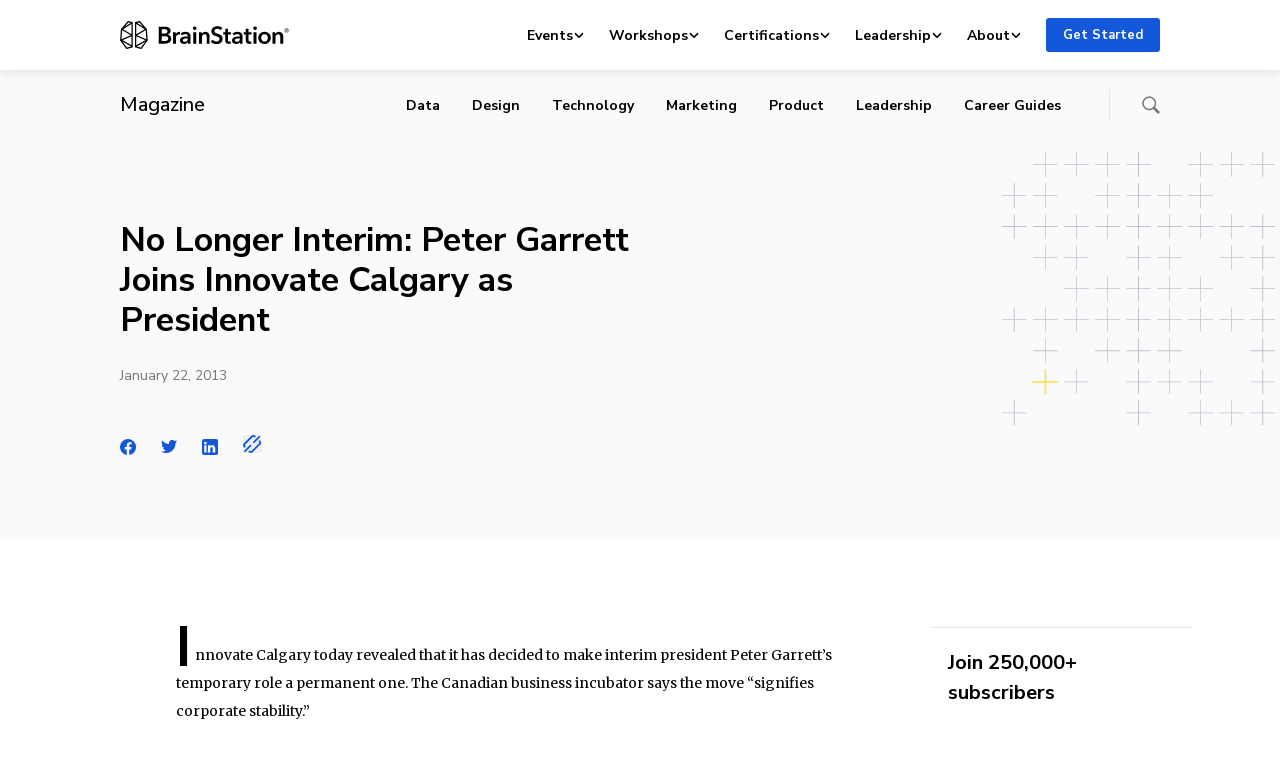

--- FILE ---
content_type: text/html; charset=UTF-8
request_url: https://brainstation.io/magazine/peter-garrett-innovate-calgary
body_size: 112881
content:
<!doctype html>
<html lang="en-US">
<head>
    <meta charset="utf-8">
    <meta http-equiv="x-ua-compatible" content="ie=edge">
    <meta name="viewport" content="width=device-width, initial-scale=1, shrink-to-fit=no">
    <link rel="apple-touch-icon" sizes="180x180"
          href="https://brainstation.io/app/themes/brainstation/resources/assets/images/favicon/apple-touch-icon.png">
    <link rel="icon" type="image/png" sizes="32x32"
          href="https://brainstation.io/app/themes/brainstation/resources/assets/images/favicon/favicon-32x32.png">
    <link rel="icon" type="image/png" sizes="16x16"
          href="https://brainstation.io/app/themes/brainstation/resources/assets/images/favicon/favicon-16x16.png">
    <link rel="manifest" href="https://brainstation.io/app/themes/brainstation/resources/assets/images/favicon/site.webmanifest">
    <link rel="shortcut icon" href="https://brainstation.io/app/themes/brainstation/resources/assets/images/favicon/favicon.ico">
    <meta name="apple-mobile-web-app-title" content="BrainStation®">
    <meta name="application-name" content="BrainStation®">
    <meta name="msapplication-TileColor" content="#fff">
    <meta name="msapplication-config"
          content="https://brainstation.io/app/themes/brainstation/resources/assets/images/favicon/browserconfig.xml">
    <meta name="theme-color" content="#fff">

    <link rel="preconnect" href="https://fonts.googleapis.com">
    <link rel="preconnect" href="https://fonts.gstatic.com" crossorigin>
    <link
        href="https://fonts.googleapis.com/css2?family=Merriweather:ital,opsz,wght@0,18..144,300..900;1,18..144,300..900&family=Nunito+Sans:ital,opsz,wght@0,6..12,200..1000;1,6..12,200..1000&display=swap"
        rel="stylesheet">


    <script data-cfasync="false" data-no-defer="1" data-no-minify="1" data-no-optimize="1">var ewww_webp_supported=!1;function check_webp_feature(A,e){var w;e=void 0!==e?e:function(){},ewww_webp_supported?e(ewww_webp_supported):((w=new Image).onload=function(){ewww_webp_supported=0<w.width&&0<w.height,e&&e(ewww_webp_supported)},w.onerror=function(){e&&e(!1)},w.src="data:image/webp;base64,"+{alpha:"UklGRkoAAABXRUJQVlA4WAoAAAAQAAAAAAAAAAAAQUxQSAwAAAARBxAR/Q9ERP8DAABWUDggGAAAABQBAJ0BKgEAAQAAAP4AAA3AAP7mtQAAAA=="}[A])}check_webp_feature("alpha");</script><script data-cfasync="false" data-no-defer="1" data-no-minify="1" data-no-optimize="1">var Arrive=function(c,w){"use strict";if(c.MutationObserver&&"undefined"!=typeof HTMLElement){var r,a=0,u=(r=HTMLElement.prototype.matches||HTMLElement.prototype.webkitMatchesSelector||HTMLElement.prototype.mozMatchesSelector||HTMLElement.prototype.msMatchesSelector,{matchesSelector:function(e,t){return e instanceof HTMLElement&&r.call(e,t)},addMethod:function(e,t,r){var a=e[t];e[t]=function(){return r.length==arguments.length?r.apply(this,arguments):"function"==typeof a?a.apply(this,arguments):void 0}},callCallbacks:function(e,t){t&&t.options.onceOnly&&1==t.firedElems.length&&(e=[e[0]]);for(var r,a=0;r=e[a];a++)r&&r.callback&&r.callback.call(r.elem,r.elem);t&&t.options.onceOnly&&1==t.firedElems.length&&t.me.unbindEventWithSelectorAndCallback.call(t.target,t.selector,t.callback)},checkChildNodesRecursively:function(e,t,r,a){for(var i,n=0;i=e[n];n++)r(i,t,a)&&a.push({callback:t.callback,elem:i}),0<i.childNodes.length&&u.checkChildNodesRecursively(i.childNodes,t,r,a)},mergeArrays:function(e,t){var r,a={};for(r in e)e.hasOwnProperty(r)&&(a[r]=e[r]);for(r in t)t.hasOwnProperty(r)&&(a[r]=t[r]);return a},toElementsArray:function(e){return e=void 0!==e&&("number"!=typeof e.length||e===c)?[e]:e}}),e=(l.prototype.addEvent=function(e,t,r,a){a={target:e,selector:t,options:r,callback:a,firedElems:[]};return this._beforeAdding&&this._beforeAdding(a),this._eventsBucket.push(a),a},l.prototype.removeEvent=function(e){for(var t,r=this._eventsBucket.length-1;t=this._eventsBucket[r];r--)e(t)&&(this._beforeRemoving&&this._beforeRemoving(t),(t=this._eventsBucket.splice(r,1))&&t.length&&(t[0].callback=null))},l.prototype.beforeAdding=function(e){this._beforeAdding=e},l.prototype.beforeRemoving=function(e){this._beforeRemoving=e},l),t=function(i,n){var o=new e,l=this,s={fireOnAttributesModification:!1};return o.beforeAdding(function(t){var e=t.target;e!==c.document&&e!==c||(e=document.getElementsByTagName("html")[0]);var r=new MutationObserver(function(e){n.call(this,e,t)}),a=i(t.options);r.observe(e,a),t.observer=r,t.me=l}),o.beforeRemoving(function(e){e.observer.disconnect()}),this.bindEvent=function(e,t,r){t=u.mergeArrays(s,t);for(var a=u.toElementsArray(this),i=0;i<a.length;i++)o.addEvent(a[i],e,t,r)},this.unbindEvent=function(){var r=u.toElementsArray(this);o.removeEvent(function(e){for(var t=0;t<r.length;t++)if(this===w||e.target===r[t])return!0;return!1})},this.unbindEventWithSelectorOrCallback=function(r){var a=u.toElementsArray(this),i=r,e="function"==typeof r?function(e){for(var t=0;t<a.length;t++)if((this===w||e.target===a[t])&&e.callback===i)return!0;return!1}:function(e){for(var t=0;t<a.length;t++)if((this===w||e.target===a[t])&&e.selector===r)return!0;return!1};o.removeEvent(e)},this.unbindEventWithSelectorAndCallback=function(r,a){var i=u.toElementsArray(this);o.removeEvent(function(e){for(var t=0;t<i.length;t++)if((this===w||e.target===i[t])&&e.selector===r&&e.callback===a)return!0;return!1})},this},i=new function(){var s={fireOnAttributesModification:!1,onceOnly:!1,existing:!1};function n(e,t,r){return!(!u.matchesSelector(e,t.selector)||(e._id===w&&(e._id=a++),-1!=t.firedElems.indexOf(e._id)))&&(t.firedElems.push(e._id),!0)}var c=(i=new t(function(e){var t={attributes:!1,childList:!0,subtree:!0};return e.fireOnAttributesModification&&(t.attributes=!0),t},function(e,i){e.forEach(function(e){var t=e.addedNodes,r=e.target,a=[];null!==t&&0<t.length?u.checkChildNodesRecursively(t,i,n,a):"attributes"===e.type&&n(r,i)&&a.push({callback:i.callback,elem:r}),u.callCallbacks(a,i)})})).bindEvent;return i.bindEvent=function(e,t,r){t=void 0===r?(r=t,s):u.mergeArrays(s,t);var a=u.toElementsArray(this);if(t.existing){for(var i=[],n=0;n<a.length;n++)for(var o=a[n].querySelectorAll(e),l=0;l<o.length;l++)i.push({callback:r,elem:o[l]});if(t.onceOnly&&i.length)return r.call(i[0].elem,i[0].elem);setTimeout(u.callCallbacks,1,i)}c.call(this,e,t,r)},i},o=new function(){var a={};function i(e,t){return u.matchesSelector(e,t.selector)}var n=(o=new t(function(){return{childList:!0,subtree:!0}},function(e,r){e.forEach(function(e){var t=e.removedNodes,e=[];null!==t&&0<t.length&&u.checkChildNodesRecursively(t,r,i,e),u.callCallbacks(e,r)})})).bindEvent;return o.bindEvent=function(e,t,r){t=void 0===r?(r=t,a):u.mergeArrays(a,t),n.call(this,e,t,r)},o};d(HTMLElement.prototype),d(NodeList.prototype),d(HTMLCollection.prototype),d(HTMLDocument.prototype),d(Window.prototype);var n={};return s(i,n,"unbindAllArrive"),s(o,n,"unbindAllLeave"),n}function l(){this._eventsBucket=[],this._beforeAdding=null,this._beforeRemoving=null}function s(e,t,r){u.addMethod(t,r,e.unbindEvent),u.addMethod(t,r,e.unbindEventWithSelectorOrCallback),u.addMethod(t,r,e.unbindEventWithSelectorAndCallback)}function d(e){e.arrive=i.bindEvent,s(i,e,"unbindArrive"),e.leave=o.bindEvent,s(o,e,"unbindLeave")}}(window,void 0),ewww_webp_supported=!1;function check_webp_feature(e,t){var r;ewww_webp_supported?t(ewww_webp_supported):((r=new Image).onload=function(){ewww_webp_supported=0<r.width&&0<r.height,t(ewww_webp_supported)},r.onerror=function(){t(!1)},r.src="data:image/webp;base64,"+{alpha:"UklGRkoAAABXRUJQVlA4WAoAAAAQAAAAAAAAAAAAQUxQSAwAAAARBxAR/Q9ERP8DAABWUDggGAAAABQBAJ0BKgEAAQAAAP4AAA3AAP7mtQAAAA==",animation:"UklGRlIAAABXRUJQVlA4WAoAAAASAAAAAAAAAAAAQU5JTQYAAAD/////AABBTk1GJgAAAAAAAAAAAAAAAAAAAGQAAABWUDhMDQAAAC8AAAAQBxAREYiI/gcA"}[e])}function ewwwLoadImages(e){if(e){for(var t=document.querySelectorAll(".batch-image img, .image-wrapper a, .ngg-pro-masonry-item a, .ngg-galleria-offscreen-seo-wrapper a"),r=0,a=t.length;r<a;r++)ewwwAttr(t[r],"data-src",t[r].getAttribute("data-webp")),ewwwAttr(t[r],"data-thumbnail",t[r].getAttribute("data-webp-thumbnail"));for(var i=document.querySelectorAll("div.woocommerce-product-gallery__image"),r=0,a=i.length;r<a;r++)ewwwAttr(i[r],"data-thumb",i[r].getAttribute("data-webp-thumb"))}for(var n=document.querySelectorAll("video"),r=0,a=n.length;r<a;r++)ewwwAttr(n[r],"poster",e?n[r].getAttribute("data-poster-webp"):n[r].getAttribute("data-poster-image"));for(var o,l=document.querySelectorAll("img.ewww_webp_lazy_load"),r=0,a=l.length;r<a;r++)e&&(ewwwAttr(l[r],"data-lazy-srcset",l[r].getAttribute("data-lazy-srcset-webp")),ewwwAttr(l[r],"data-srcset",l[r].getAttribute("data-srcset-webp")),ewwwAttr(l[r],"data-lazy-src",l[r].getAttribute("data-lazy-src-webp")),ewwwAttr(l[r],"data-src",l[r].getAttribute("data-src-webp")),ewwwAttr(l[r],"data-orig-file",l[r].getAttribute("data-webp-orig-file")),ewwwAttr(l[r],"data-medium-file",l[r].getAttribute("data-webp-medium-file")),ewwwAttr(l[r],"data-large-file",l[r].getAttribute("data-webp-large-file")),null!=(o=l[r].getAttribute("srcset"))&&!1!==o&&o.includes("R0lGOD")&&ewwwAttr(l[r],"src",l[r].getAttribute("data-lazy-src-webp"))),l[r].className=l[r].className.replace(/\bewww_webp_lazy_load\b/,"");for(var s=document.querySelectorAll(".ewww_webp"),r=0,a=s.length;r<a;r++)e?(ewwwAttr(s[r],"srcset",s[r].getAttribute("data-srcset-webp")),ewwwAttr(s[r],"src",s[r].getAttribute("data-src-webp")),ewwwAttr(s[r],"data-orig-file",s[r].getAttribute("data-webp-orig-file")),ewwwAttr(s[r],"data-medium-file",s[r].getAttribute("data-webp-medium-file")),ewwwAttr(s[r],"data-large-file",s[r].getAttribute("data-webp-large-file")),ewwwAttr(s[r],"data-large_image",s[r].getAttribute("data-webp-large_image")),ewwwAttr(s[r],"data-src",s[r].getAttribute("data-webp-src"))):(ewwwAttr(s[r],"srcset",s[r].getAttribute("data-srcset-img")),ewwwAttr(s[r],"src",s[r].getAttribute("data-src-img"))),s[r].className=s[r].className.replace(/\bewww_webp\b/,"ewww_webp_loaded");window.jQuery&&jQuery.fn.isotope&&jQuery.fn.imagesLoaded&&(jQuery(".fusion-posts-container-infinite").imagesLoaded(function(){jQuery(".fusion-posts-container-infinite").hasClass("isotope")&&jQuery(".fusion-posts-container-infinite").isotope()}),jQuery(".fusion-portfolio:not(.fusion-recent-works) .fusion-portfolio-wrapper").imagesLoaded(function(){jQuery(".fusion-portfolio:not(.fusion-recent-works) .fusion-portfolio-wrapper").isotope()}))}function ewwwWebPInit(e){ewwwLoadImages(e),ewwwNggLoadGalleries(e),document.arrive(".ewww_webp",function(){ewwwLoadImages(e)}),document.arrive(".ewww_webp_lazy_load",function(){ewwwLoadImages(e)}),document.arrive("videos",function(){ewwwLoadImages(e)}),"loading"==document.readyState?document.addEventListener("DOMContentLoaded",ewwwJSONParserInit):("undefined"!=typeof galleries&&ewwwNggParseGalleries(e),ewwwWooParseVariations(e))}function ewwwAttr(e,t,r){null!=r&&!1!==r&&e.setAttribute(t,r)}function ewwwJSONParserInit(){"undefined"!=typeof galleries&&check_webp_feature("alpha",ewwwNggParseGalleries),check_webp_feature("alpha",ewwwWooParseVariations)}function ewwwWooParseVariations(e){if(e)for(var t=document.querySelectorAll("form.variations_form"),r=0,a=t.length;r<a;r++){var i=t[r].getAttribute("data-product_variations"),n=!1;try{for(var o in i=JSON.parse(i))void 0!==i[o]&&void 0!==i[o].image&&(void 0!==i[o].image.src_webp&&(i[o].image.src=i[o].image.src_webp,n=!0),void 0!==i[o].image.srcset_webp&&(i[o].image.srcset=i[o].image.srcset_webp,n=!0),void 0!==i[o].image.full_src_webp&&(i[o].image.full_src=i[o].image.full_src_webp,n=!0),void 0!==i[o].image.gallery_thumbnail_src_webp&&(i[o].image.gallery_thumbnail_src=i[o].image.gallery_thumbnail_src_webp,n=!0),void 0!==i[o].image.thumb_src_webp&&(i[o].image.thumb_src=i[o].image.thumb_src_webp,n=!0));n&&ewwwAttr(t[r],"data-product_variations",JSON.stringify(i))}catch(e){}}}function ewwwNggParseGalleries(e){if(e)for(var t in galleries){var r=galleries[t];galleries[t].images_list=ewwwNggParseImageList(r.images_list)}}function ewwwNggLoadGalleries(e){e&&document.addEventListener("ngg.galleria.themeadded",function(e,t){window.ngg_galleria._create_backup=window.ngg_galleria.create,window.ngg_galleria.create=function(e,t){var r=$(e).data("id");return galleries["gallery_"+r].images_list=ewwwNggParseImageList(galleries["gallery_"+r].images_list),window.ngg_galleria._create_backup(e,t)}})}function ewwwNggParseImageList(e){for(var t in e){var r=e[t];if(void 0!==r["image-webp"]&&(e[t].image=r["image-webp"],delete e[t]["image-webp"]),void 0!==r["thumb-webp"]&&(e[t].thumb=r["thumb-webp"],delete e[t]["thumb-webp"]),void 0!==r.full_image_webp&&(e[t].full_image=r.full_image_webp,delete e[t].full_image_webp),void 0!==r.srcsets)for(var a in r.srcsets)nggSrcset=r.srcsets[a],void 0!==r.srcsets[a+"-webp"]&&(e[t].srcsets[a]=r.srcsets[a+"-webp"],delete e[t].srcsets[a+"-webp"]);if(void 0!==r.full_srcsets)for(var i in r.full_srcsets)nggFSrcset=r.full_srcsets[i],void 0!==r.full_srcsets[i+"-webp"]&&(e[t].full_srcsets[i]=r.full_srcsets[i+"-webp"],delete e[t].full_srcsets[i+"-webp"])}return e}check_webp_feature("alpha",ewwwWebPInit);</script><title>No Longer Interim: Peter Garrett Joins Innovate Calgary as President | BrainStation®</title>
	<style>img:is([sizes="auto" i], [sizes^="auto," i]) { contain-intrinsic-size: 3000px 1500px }</style>
	
<!-- The SEO Framework by Sybre Waaijer -->
<link rel="canonical" href="https://brainstation.io/magazine/peter-garrett-innovate-calgary" />
<meta name="description" content="Innovate Calgary today revealed that it has decided to make interim president Peter Garrett&rsquo;s temporary role a permanent one. The Canadian business incubator&#8230;" />
<meta property="og:type" content="article" />
<meta property="og:locale" content="en_US" />
<meta property="og:site_name" content="BrainStation®" />
<meta property="og:title" content="No Longer Interim: Peter Garrett Joins Innovate Calgary as President" />
<meta property="og:description" content="Innovate Calgary today revealed that it has decided to make interim president Peter Garrett&rsquo;s temporary role a permanent one. The Canadian business incubator says the move &ldquo;signifies corporate&#8230;" />
<meta property="og:url" content="https://brainstation.io/magazine/peter-garrett-innovate-calgary" />
<meta property="og:image" content="https://brainstation.io/app/uploads/2013/01/peter-garrett-innovate-calgary-2013-01-22.jpg" />
<meta name="twitter:card" content="summary_large_image" />
<meta name="twitter:title" content="No Longer Interim: Peter Garrett Joins Innovate Calgary as President" />
<meta name="twitter:description" content="Innovate Calgary today revealed that it has decided to make interim president Peter Garrett&rsquo;s temporary role a permanent one. The Canadian business incubator says the move &ldquo;signifies corporate&#8230;" />
<meta name="twitter:image" content="https://brainstation.io/app/uploads/2013/01/peter-garrett-innovate-calgary-2013-01-22.jpg" />
<script type="application/ld+json">{"@context":"https://schema.org","@graph":[{"@type":"WebSite","@id":"https://brainstation.io/#/schema/WebSite","url":"https://brainstation.io/","name":"BrainStation®","description":"Digital Skills Courses &amp; Enterprise Training","inLanguage":"en-US","potentialAction":{"@type":"SearchAction","target":{"@type":"EntryPoint","urlTemplate":"https://brainstation.io/search/{search_term_string}"},"query-input":"required name=search_term_string"},"publisher":{"@type":"Organization","@id":"https://brainstation.io/#/schema/Organization","name":"BrainStation®","url":"https://brainstation.io/"}},{"@type":"WebPage","@id":"https://brainstation.io/magazine/peter-garrett-innovate-calgary","url":"https://brainstation.io/magazine/peter-garrett-innovate-calgary","name":"No Longer Interim: Peter Garrett Joins Innovate Calgary as President | BrainStation®","description":"Innovate Calgary today revealed that it has decided to make interim president Peter Garrett&rsquo;s temporary role a permanent one. The Canadian business incubator&#8230;","inLanguage":"en-US","isPartOf":{"@id":"https://brainstation.io/#/schema/WebSite"},"breadcrumb":{"@type":"BreadcrumbList","@id":"https://brainstation.io/#/schema/BreadcrumbList","itemListElement":[{"@type":"ListItem","position":1,"item":"https://brainstation.io/","name":"BrainStation®"},{"@type":"ListItem","position":2,"name":"No Longer Interim: Peter Garrett Joins Innovate Calgary as President"}]},"potentialAction":{"@type":"ReadAction","target":"https://brainstation.io/magazine/peter-garrett-innovate-calgary"},"datePublished":"2013-01-22","dateModified":"2013-01-22","author":{"@type":"Person","@id":"https://brainstation.io/#/schema/Person/027df31cd3b0f9c67a99475d2f146d02","name":"Techvibes NewsDesk"}}]}</script>
<!-- / The SEO Framework by Sybre Waaijer | 3.83ms meta | 0.05ms boot -->

<link rel='dns-prefetch' href='//platform-api.sharethis.com' />
<link rel='dns-prefetch' href='//brainstation.io' />
<link rel="alternate" type="application/rss+xml" title="BrainStation® &raquo; No Longer Interim: Peter Garrett Joins Innovate Calgary as President Comments Feed" href="https://brainstation.io/magazine/peter-garrett-innovate-calgary/feed" />
<script type="text/javascript">
/* <![CDATA[ */
window._wpemojiSettings = {"baseUrl":"https:\/\/s.w.org\/images\/core\/emoji\/15.0.3\/72x72\/","ext":".png","svgUrl":"https:\/\/s.w.org\/images\/core\/emoji\/15.0.3\/svg\/","svgExt":".svg","source":{"concatemoji":"https:\/\/brainstation.io\/wp\/wp-includes\/js\/wp-emoji-release.min.js?ver=6.7.1"}};
/*! This file is auto-generated */
!function(i,n){var o,s,e;function c(e){try{var t={supportTests:e,timestamp:(new Date).valueOf()};sessionStorage.setItem(o,JSON.stringify(t))}catch(e){}}function p(e,t,n){e.clearRect(0,0,e.canvas.width,e.canvas.height),e.fillText(t,0,0);var t=new Uint32Array(e.getImageData(0,0,e.canvas.width,e.canvas.height).data),r=(e.clearRect(0,0,e.canvas.width,e.canvas.height),e.fillText(n,0,0),new Uint32Array(e.getImageData(0,0,e.canvas.width,e.canvas.height).data));return t.every(function(e,t){return e===r[t]})}function u(e,t,n){switch(t){case"flag":return n(e,"\ud83c\udff3\ufe0f\u200d\u26a7\ufe0f","\ud83c\udff3\ufe0f\u200b\u26a7\ufe0f")?!1:!n(e,"\ud83c\uddfa\ud83c\uddf3","\ud83c\uddfa\u200b\ud83c\uddf3")&&!n(e,"\ud83c\udff4\udb40\udc67\udb40\udc62\udb40\udc65\udb40\udc6e\udb40\udc67\udb40\udc7f","\ud83c\udff4\u200b\udb40\udc67\u200b\udb40\udc62\u200b\udb40\udc65\u200b\udb40\udc6e\u200b\udb40\udc67\u200b\udb40\udc7f");case"emoji":return!n(e,"\ud83d\udc26\u200d\u2b1b","\ud83d\udc26\u200b\u2b1b")}return!1}function f(e,t,n){var r="undefined"!=typeof WorkerGlobalScope&&self instanceof WorkerGlobalScope?new OffscreenCanvas(300,150):i.createElement("canvas"),a=r.getContext("2d",{willReadFrequently:!0}),o=(a.textBaseline="top",a.font="600 32px Arial",{});return e.forEach(function(e){o[e]=t(a,e,n)}),o}function t(e){var t=i.createElement("script");t.src=e,t.defer=!0,i.head.appendChild(t)}"undefined"!=typeof Promise&&(o="wpEmojiSettingsSupports",s=["flag","emoji"],n.supports={everything:!0,everythingExceptFlag:!0},e=new Promise(function(e){i.addEventListener("DOMContentLoaded",e,{once:!0})}),new Promise(function(t){var n=function(){try{var e=JSON.parse(sessionStorage.getItem(o));if("object"==typeof e&&"number"==typeof e.timestamp&&(new Date).valueOf()<e.timestamp+604800&&"object"==typeof e.supportTests)return e.supportTests}catch(e){}return null}();if(!n){if("undefined"!=typeof Worker&&"undefined"!=typeof OffscreenCanvas&&"undefined"!=typeof URL&&URL.createObjectURL&&"undefined"!=typeof Blob)try{var e="postMessage("+f.toString()+"("+[JSON.stringify(s),u.toString(),p.toString()].join(",")+"));",r=new Blob([e],{type:"text/javascript"}),a=new Worker(URL.createObjectURL(r),{name:"wpTestEmojiSupports"});return void(a.onmessage=function(e){c(n=e.data),a.terminate(),t(n)})}catch(e){}c(n=f(s,u,p))}t(n)}).then(function(e){for(var t in e)n.supports[t]=e[t],n.supports.everything=n.supports.everything&&n.supports[t],"flag"!==t&&(n.supports.everythingExceptFlag=n.supports.everythingExceptFlag&&n.supports[t]);n.supports.everythingExceptFlag=n.supports.everythingExceptFlag&&!n.supports.flag,n.DOMReady=!1,n.readyCallback=function(){n.DOMReady=!0}}).then(function(){return e}).then(function(){var e;n.supports.everything||(n.readyCallback(),(e=n.source||{}).concatemoji?t(e.concatemoji):e.wpemoji&&e.twemoji&&(t(e.twemoji),t(e.wpemoji)))}))}((window,document),window._wpemojiSettings);
/* ]]> */
</script>
<link rel='stylesheet' id='magazine-styles-css' href='https://brainstation.io/app/themes/brainstation/resources/dist/styles/magazine.ec18948923dbc4dad437.css' type='text/css' media='all' />
<style id='wp-emoji-styles-inline-css' type='text/css'>

	img.wp-smiley, img.emoji {
		display: inline !important;
		border: none !important;
		box-shadow: none !important;
		height: 1em !important;
		width: 1em !important;
		margin: 0 0.07em !important;
		vertical-align: -0.1em !important;
		background: none !important;
		padding: 0 !important;
	}
</style>
<link rel='stylesheet' id='wp-block-library-css' href='https://brainstation.io/wp/wp-includes/css/dist/block-library/style.min.css?ver=6.7.1' type='text/css' media='all' />
<link rel='stylesheet' id='bstn-blocks-front-end-style-css' href='https://brainstation.io/app/mu-plugins/bstn-blocks/build/bstn-blocks-front-end-style.css?ver=0694af08c03fca77fc43' type='text/css' media='all' />
<style id='classic-theme-styles-inline-css' type='text/css'>
/*! This file is auto-generated */
.wp-block-button__link{color:#fff;background-color:#32373c;border-radius:9999px;box-shadow:none;text-decoration:none;padding:calc(.667em + 2px) calc(1.333em + 2px);font-size:1.125em}.wp-block-file__button{background:#32373c;color:#fff;text-decoration:none}
</style>
<script type="text/javascript" src="https://brainstation.io/wp/wp-includes/js/jquery/jquery.min.js?ver=3.7.1" id="jquery-core-js"></script>
<script type="text/javascript" async='async' src="https://brainstation.io/app/mu-plugins/stop-user-enumeration/frontend/js/frontend.js?ver=1.6.3" id="stop-user-enumeration-js" defer="defer" data-wp-strategy="defer"></script>
<link rel="https://api.w.org/" href="https://brainstation.io/wp/api/" /><link rel="alternate" title="JSON" type="application/json" href="https://brainstation.io/wp/api/wp/v2/magazine/45652" /><link rel="EditURI" type="application/rsd+xml" title="RSD" href="https://brainstation.io/wp/xmlrpc.php?rsd" />
<link rel="alternate" title="oEmbed (JSON)" type="application/json+oembed" href="https://brainstation.io/wp/api/oembed/1.0/embed?url=https%3A%2F%2Fbrainstation.io%2Fmagazine%2Fpeter-garrett-innovate-calgary" />
<link rel="alternate" title="oEmbed (XML)" type="text/xml+oembed" href="https://brainstation.io/wp/api/oembed/1.0/embed?url=https%3A%2F%2Fbrainstation.io%2Fmagazine%2Fpeter-garrett-innovate-calgary&#038;format=xml" />
<noscript><style>.lazyload[data-src]{display:none !important;}</style></noscript><style>.lazyload{background-image:none !important;}.lazyload:before{background-image:none !important;}</style></head>

<body class="magazine-template-default single single-magazine postid-45652">
<script data-cfasync="false" data-no-defer="1" data-no-minify="1" data-no-optimize="1">if(typeof ewww_webp_supported==="undefined"){var ewww_webp_supported=!1}if(ewww_webp_supported){document.body.classList.add("webp-support")}</script>

<svg  aria-hidden="true" xmlns="http://www.w3.org/2000/svg" xmlns:xlink="http://www.w3.org/1999/xlink" style="position:absolute;width:0;height:0" focusable="false">
    <defs>
        <symbol id="logo.brainstation" viewBox="0 0 169 28">
          <svg  aria-hidden="true" xmlns="http://www.w3.org/2000/svg" viewBox="0 0 169 28"><path d="M41.73 20.109h2.71c1.56 0 3.79-.312 3.79-2.54 0-1.773-1.223-2.396-3.67-2.396h-2.83v4.936zm0-7.524h2.687c2.015 0 3.094-.838 3.094-2.3 0-1.51-1.08-2.108-3.358-2.108H41.73v4.408zm-3.022-6.9h6.62c2.567 0 5.205 1.174 5.205 4.265 0 1.917-1.2 3.186-2.95 3.713v.048c2.135.288 3.67 1.726 3.67 4.002 0 3.69-3.215 4.935-6.428 4.935h-6.117V5.685zm14.344 5.463h2.758v1.916h.048c.624-1.317 1.847-2.252 3.358-2.252.216 0 .504.024.696.072v2.636a3.366 3.366 0 00-.888-.12c-2.59 0-3.094 2.252-3.094 3.091v6.157h-2.878v-11.5m14.775 6.253h-.647c-1.823 0-4.39.216-4.39 1.917 0 1.102 1.032 1.438 2.015 1.438 1.967 0 3.022-1.126 3.022-2.947V17.4zm.048 3.786h-.072c-.575 1.006-1.942 1.749-3.573 1.749-1.847 0-4.318-.887-4.318-3.57 0-3.426 4.318-3.906 7.915-3.906v-.287c0-1.414-1.199-2.109-2.638-2.109-1.223 0-2.398.576-3.142 1.318l-1.487-1.749c1.295-1.198 3.118-1.82 4.87-1.82 4.125 0 5.132 2.539 5.132 4.839v6.996h-2.687v-1.461zm5.422 1.461h2.878v-11.5h-2.878v11.5zm1.415-17.13c1.055 0 1.87.742 1.87 1.724 0 .983-.815 1.725-1.87 1.725-1.055 0-1.823-.814-1.823-1.725 0-.91.768-1.725 1.823-1.725zm4.293 5.63h2.735v1.845h.047c.504-1.15 1.871-2.18 3.575-2.18 2.998 0 4.245 2.3 4.245 4.647v7.188h-2.878v-6.373c0-1.365-.312-3.067-2.16-3.067-1.822 0-2.686 1.582-2.686 3.115v6.325h-2.878v-11.5m21.54-1.917c-.648-.839-1.92-1.462-3.118-1.462-1.392 0-2.999.671-2.999 2.324 0 1.558 1.32 2.013 3.239 2.612 2.182.671 4.965 1.63 4.965 4.96 0 3.642-2.855 5.415-6.189 5.415-2.207 0-4.485-.839-5.828-2.42l2.158-2.013c.84 1.15 2.375 1.869 3.718 1.869 1.415 0 3.07-.695 3.07-2.516 0-1.773-1.775-2.276-3.91-2.947-2.062-.647-4.293-1.653-4.293-4.816 0-3.45 3.142-4.983 6.212-4.983 1.704 0 3.646.599 4.941 1.82l-1.966 2.157m2.615 4.217v-2.3h2.015v-3.33h2.83v3.33h2.878v2.3h-2.878v5.343c0 1.03.24 1.773 1.51 1.773.384 0 .888-.072 1.224-.24l.096 2.253c-.504.191-1.271.311-1.92.311-3.045 0-3.74-1.869-3.74-4.073v-5.367h-2.016m16.719 3.953h-.648c-1.823 0-4.39.216-4.39 1.917 0 1.102 1.032 1.438 2.015 1.438 1.967 0 3.023-1.126 3.023-2.947V17.4zm.048 3.786h-.072c-.576 1.006-1.943 1.749-3.574 1.749-1.847 0-4.317-.887-4.317-3.57 0-3.426 4.317-3.906 7.915-3.906v-.287c0-1.414-1.2-2.109-2.639-2.109-1.223 0-2.398.576-3.141 1.318l-1.488-1.749c1.295-1.198 3.118-1.82 4.87-1.82 4.125 0 5.132 2.539 5.132 4.839v6.996h-2.686v-1.461zm3.816-7.739v-2.3h2.015v-3.33h2.83v3.33h2.879v2.3h-2.879v5.343c0 1.03.24 1.773 1.511 1.773.384 0 .888-.072 1.223-.24l.097 2.253c-.504.191-1.272.311-1.92.311-3.046 0-3.741-1.869-3.741-4.073v-5.367h-2.015m9.882 9.2h2.878v-11.5h-2.878v11.5zm1.416-17.13c1.055 0 1.87.742 1.87 1.724 0 .983-.815 1.725-1.87 1.725-1.056 0-1.823-.814-1.823-1.725 0-.91.767-1.725 1.823-1.725zm9.498 15.07c2.279 0 3.334-1.94 3.334-3.738 0-1.797-1.055-3.69-3.334-3.69s-3.334 1.893-3.334 3.69 1.055 3.738 3.334 3.738zm0-9.776c3.478 0 6.26 2.42 6.26 6.038 0 3.618-2.782 6.134-6.26 6.134-3.478 0-6.26-2.516-6.26-6.134 0-3.618 2.782-6.038 6.26-6.038zm8.036.336h2.734v1.845h.048c.503-1.15 1.87-2.18 3.573-2.18 2.999 0 4.246 2.3 4.246 4.647v7.188h-2.878v-6.373c0-1.365-.312-3.067-2.159-3.067-1.823 0-2.686 1.582-2.686 3.115v6.325h-2.878v-11.5M11.525 13.27L3.098 8.302l8.428-5.376V13.27zm-8.96 5.863l8.96-3.789.001 8.94-8.96-5.151zm4.42 7.463l-4.482-6.024 8.594 4.912-4.112 1.112zM2.162 9.21l8.64 5.077-9.36 3.962.72-9.039zm6.315-7.82l2.228.55-6.022 3.83 3.794-4.38zm3.803-.375L8.485.024a.8.8 0 00-.793.249L1.158 7.859a.925.925 0 00-.217.517L.083 19.142a.894.894 0 00.168.585l5.895 7.96a.78.78 0 00.83.285l5.31-1.479a.766.766 0 00.565-.737l-.002-10.932.002-13.073a.763.763 0 00-.57-.737zm4.738 13.271l8.64-5.077.72 9.04-9.36-3.963zm3.816 12.31l-4.111-1.112 8.594-4.912-4.483 6.024zm-4.54-11.252l8.96 3.789-8.96 5.151v-8.94zm8.428-7.043l-8.427 4.97-.001-10.346L24.722 8.3zm-5.38-6.912l3.794 4.382-6.02-3.832 2.226-.55zm7.32 6.47L20.127.273a.8.8 0 00-.793-.249l-3.795.99a.763.763 0 00-.57.737l.001 13.073v10.932c0 .344.23.647.563.737l5.31 1.479a.78.78 0 00.83-.284l5.895-7.961a.896.896 0 00.168-.585L26.88 8.376a.928.928 0 00-.217-.517zm139.86 1.433a.944.944 0 00.365-.072c.115-.048.173-.145.173-.292 0-.135-.053-.224-.159-.269a.84.84 0 00-.331-.067h-.403v.7h.355zm-.797-1.074h.864c.115 0 .227.013.336.039a.895.895 0 01.293.124.66.66 0 01.206.221.67.67 0 01.077.335.62.62 0 01-.154.436.767.767 0 01-.413.226l.663 1.073h-.537l-.576-1.025h-.317v1.025h-.442V8.218zm-.988 1.237c0 .25.048.486.144.71.096.223.227.42.393.589a1.808 1.808 0 001.305.542 1.807 1.807 0 001.306-.542c.166-.17.297-.366.393-.59a1.78 1.78 0 00.144-.709c0-.256-.048-.495-.144-.719a1.866 1.866 0 00-.393-.585 1.857 1.857 0 00-.586-.393 1.813 1.813 0 00-.72-.144 1.845 1.845 0 00-1.699 1.122 1.814 1.814 0 00-.143.719zm-.345 0a2.161 2.161 0 01.643-1.538c.198-.196.43-.35.695-.465.266-.116.548-.173.85-.173.3 0 .583.057.849.173.266.115.497.27.696.465a2.166 2.166 0 01.642 1.538c0 .3-.057.582-.172.844a2.183 2.183 0 01-2.016 1.313 2.207 2.207 0 01-1.545-.628 2.178 2.178 0 01-.47-.685 2.069 2.069 0 01-.172-.844z" fill-rule="evenodd"/></svg>
        </symbol>
        <symbol id="icons.smallRightArrow" viewBox="0 0 8 12">
            <svg  aria-hidden="true" xmlns="http://www.w3.org/2000/svg" viewBox="0 0 8 12"><path fill="none" stroke-linecap="round" stroke-linejoin="round" stroke-width="2" stroke="currentColor" d="M1 10.499l5.477-4.75L1 1"/></svg>
        </symbol>
        <symbol id="icons.data" viewBox="0 0 42 36">
            <svg  aria-hidden="true" class="animated-icon animated-icon--data" xmlns="http://www.w3.org/2000/svg" viewBox="0 0 42 36"><style>.animated-icon__path--data{fill:none;stroke:currentColor;stroke-width:1.6;stroke-linecap:round;stroke-linejoin:round;stroke-miterlimit:10}@keyframes draw--data{0%{stroke-dasharray:53px 53px;stroke-dashoffset:53px}28.57%,57.14%{stroke-dasharray:53px 53px;stroke-dashoffset:0}85.71%,100%{stroke-dasharray:53px 53px;stroke-dashoffset:-53px}}</style><path d="M19 36a15.64 15.64 0 0 1 0-31.28.85.85 0 0 1 .85.85v13.94h13.96a.85.85 0 0 1 .85.85A15.65 15.65 0 0 1 19 36zm-.83-29.55a13.94 13.94 0 1 0 14.76 14.76H19a.85.85 0 0 1-.85-.85V6.45z"/><path class="animated-icon__path animated-icon__path--data" d="M38.77 15.65A14.79 14.79 0 0 0 24 .86v14.79h14.77z" style="animation:7000ms draw--data -5600ms infinite" fill="none" stroke="currentColor" stroke-linecap="round" stroke-linejoin="round" stroke-width="1.6"/></svg>
        </symbol>
        <symbol id="icons.design" viewBox="0 0 38 32">
            <svg  aria-hidden="true" class="animated-icon animated-icon--design" xmlns="http://www.w3.org/2000/svg" viewBox="0 0 38 32"><style>@keyframes draw{0%{stroke-dashoffset:39px;stroke-dasharray:39px 39px}28.57%,57.14%{stroke-dashoffset:0;stroke-dasharray:39px 39px}85.71%,100%{stroke-dashoffset:-39px;stroke-dasharray:39px 39px}}</style><path d="M18.43 16.57a8.64 8.64 0 1 0-7.55 0A13 13 0 0 0 1.7 29v2.16a.72.72 0 1 0 1.44 0V29a11.52 11.52 0 0 1 23 0v2.16a.72.72 0 1 0 1.44 0V29a13 13 0 0 0-9.15-12.43zm-11-7.76a7.2 7.2 0 1 1 7.2 7.2 7.2 7.2 0 0 1-7.17-7.2z"/><path class="animated-icon__path" d="M30.96 5.45l1.7 3.45 3.8.55-2.75 2.68.65 3.79-3.4-1.79-3.4 1.79.65-3.79-2.76-2.68 3.81-.55 1.7-3.45z" style="animation:7000ms draw 0ms infinite" stroke="currentColor" fill="none" stroke-linecap="round" stroke-linejoin="round" stroke-width="1.35"/></svg>
        </symbol>
        <symbol id="icons.development" viewBox="0 0 42.1 32">
            <svg  aria-hidden="true" class="animated-icon animated-icon--development" xmlns="http://www.w3.org/2000/svg" viewBox="0 0 42.1 32"><style>.animated-icon__path--development{fill:none;stroke:currentColor;stroke-width:1.6;stroke-linecap:round;stroke-linejoin:round;stroke-miterlimit:10}@keyframes draw1{0%{animation-timing-function:cubic-bezier(.645,.045,.355,1);stroke-dasharray:60px 26px;stroke-dashoffset:60px}28.57%{stroke-dashoffset:0}57.1399%{stroke-dashoffset:0;stroke-dasharray:60px 26px}57.14%{stroke-dashoffset:0;stroke-dasharray:26px 60px}85.71%{stroke-dashoffset:-60px}to{stroke-dashoffset:-60px;stroke-dasharray:26px 60px}}@keyframes draw2{0%{animation-timing-function:cubic-bezier(.645,.045,.355,1);stroke-dasharray:34px 52px;stroke-dashoffset:60px}28.57%{stroke-dashoffset:0}57.1399%{stroke-dasharray:34px 52px;stroke-dashoffset:0}57.14%{stroke-dashoffset:26px;stroke-dasharray:52px 34px}85.71%{stroke-dashoffset:-34px}to{stroke-dasharray:52px 34px;stroke-dashoffset:-34px}}@keyframes draw3{0%{animation-timing-function:cubic-bezier(.645,.045,.355,1);stroke-dasharray:8px 60px;stroke-dashoffset:60px}28.57%{stroke-dashoffset:0}57.1399%{stroke-dasharray:8px 60px;stroke-dashoffset:0}57.14%{stroke-dashoffset:52px;stroke-dasharray:60px 60px}85.71%{stroke-dashoffset:-8px}to{stroke-dasharray:60px 60px;stroke-dashoffset:-8px}}.line1{animation:7000ms draw1 -1400ms infinite}.line2{animation:7000ms draw2 -1400ms infinite}.line3{animation:7000ms draw3 -1400ms infinite}</style><path d="M40.4 27.8c0 1.4-1.1 2.5-2.5 2.5H4.2c-1.4 0-2.5-1.1-2.5-2.5V27h15.2v1.7h8.4V27h15.2v.8zM3.4 2.5c0-.5.4-.8.8-.8h33.7c.5 0 .8.4.8.8v22.7H3.4V2.5zm37 22.8V2.5c0-1.4-1.1-2.5-2.5-2.5H4.2C2.8 0 1.7 1.1 1.7 2.5v22.7H0v2.5C0 30.1 1.9 32 4.2 32h33.7c2.3 0 4.2-1.9 4.2-4.2v-2.5h-1.7z"/><path class="animated-icon__path animated-icon__path--development line1" d="M8.1 8.8h26"/><path class="animated-icon__path animated-icon__path--development line3" d="M8.1 18.8h7.6"/><path class="animated-icon__path animated-icon__path--development line2" d="M8.1 13.8h26"/></svg>
        </symbol>
        <symbol id="icons.cyber" viewBox="0 0 38 35.95">
            <svg  aria-hidden="true" xmlns="http://www.w3.org/2000/svg" shape-rendering="geometricPrecision" text-rendering="geometricPrecision" viewBox="0 0 30 33" class="inner-nav__icon-card-icon" focusable="false" aria-label="Cybersecurity Bootcamp" role="img"><path fill-rule="evenodd" clip-rule="evenodd" d="M15 1a32.983 32.983 0 0 1 13.011 2.543l.004.002a2.71 2.71 0 0 1 1.652 2.486v10.192a17.081 17.081 0 0 1-11.4 15.91l-1.49.551a5.157 5.157 0 0 1-3.554 0l-1.49-.55a17.082 17.082 0 0 1-11.4-15.91V6.03a2.71 2.71 0 0 1 1.652-2.486l.004-.002A32.983 32.983 0 0 1 15 1ZM2.504 4.773a1.377 1.377 0 0 0-.837 1.262v10.177A15.748 15.748 0 0 0 12.18 30.878l.01.003 1.493.552a3.82 3.82 0 0 0 2.633 0l1.504-.555a15.748 15.748 0 0 0 10.513-14.666V6.036a1.379 1.379 0 0 0-.837-1.263 31.65 31.65 0 0 0-12.49-2.44h-.012a31.65 31.65 0 0 0-12.49 2.44Z" fill="currentColor"/><path fill-rule="evenodd" clip-rule="evenodd" d="M10.333 13.99a.667.667 0 0 0-.666.667v7.999c0 .368.298.667.666.667h9.334a.667.667 0 0 0 .666-.667v-7.999a.667.667 0 0 0-.666-.666h-9.334Zm-2 .667a2 2 0 0 1 2-2h9.334a2 2 0 0 1 2 2v7.999a2 2 0 0 1-2 2h-9.334a2 2 0 0 1-2-2v-7.999Z" fill="currentColor"/><path fill-rule="evenodd" clip-rule="evenodd" d="M15 17.741a1 1 0 1 0 0 2 1 1 0 0 0 0-2Zm-2.333 1a2.333 2.333 0 1 1 4.666 0 2.333 2.333 0 0 1-4.666 0Zm-.495-10.245A4 4 0 0 1 19 11.324v2a.667.667 0 0 1-.667.667h-6.666a.667.667 0 0 1-.667-.667v-2a4 4 0 0 1 1.172-2.828ZM15 8.657a2.667 2.667 0 0 0-2.667 2.667v1.333h5.334v-1.333A2.667 2.667 0 0 0 15 8.657Z" fill="currentColor"/></svg>
        </symbol>
        <symbol id="icons.marketing" viewBox="0 0 38 35.95">
            <svg  aria-hidden="true" class="animated-icon animated-icon--marketing" xmlns="http://www.w3.org/2000/svg" viewBox="0 0 38 35.95"><style>.cls-9{fill:transparent}.animated-icon__path--marketing{fill:none;stroke:currentColor;stroke-linecap:round;stroke-linejoin:round;stroke-width:1.6px;animation:7000ms draw -4200ms infinite}@keyframes draw{0%{stroke-dasharray:82px 82px;stroke-dashoffset:82px}28.57%,57.14%{stroke-dasharray:82px 82px;stroke-dashoffset:0}85.71%,100%{stroke-dasharray:82px 82px;stroke-dashoffset:-82px}}</style><path d="M17 29.92h-3a.76.76 0 0 0 0 1.52h3a.76.76 0 0 0 0-1.52z"/><path d="M26.76 7.39V2.28A2.27 2.27 0 0 0 24.51 0h-18a2.27 2.27 0 0 0-2.25 2.28v31.44A2.27 2.27 0 0 0 6.51 36h18a2.27 2.27 0 0 0 2.25-2.28V22.94h-1.5v10.78a.76.76 0 0 1-.75.76h-18a.76.76 0 0 1-.75-.76V2.28a.76.76 0 0 1 .75-.76h18a.76.76 0 0 1 .75.76v5.1h1.5z"/><rect class="cls-9" x="18.5" y="8.19" width="18.08" height="13.95" rx="1.75" ry="1.75"/><path class="animated-icon__path animated-icon__path--marketing" d="M19.13 8.6a1.74 1.74 0 0 1 1.13-.41h14.58a1.76 1.76 0 0 1 1.75 1.75v10.45a1.76 1.76 0 0 1-1.75 1.75H20.25a1.76 1.76 0 0 1-1.75-1.75V9.94a1.74 1.74 0 0 1 .5-1.22l8.54 5.74 8.55-5.59"/></svg>
        </symbol>
        <symbol id="icons.product" viewBox="0 0 38.1 35.9">
            <svg  aria-hidden="true" class="animated-icon animated-icon--product" xmlns="http://www.w3.org/2000/svg" xmlns:xlink="http://www.w3.org/1999/xlink" viewBox="0 0 38.1 35.9"><style>.animated-icon__path--product{fill:none;stroke:currentColor;stroke-width:1.6;stroke-linecap:round;stroke-linejoin:round;stroke-miterlimit:10}.st1{clip-path:url(#SVGID_2_)}.st2{clip-path:url(#SVGID_4_)}.st3{clip-path:url(#SVGID_6_)}.st4{clip-path:url(#SVGID_8_)}.st5{clip-path:url(#SVGID_10_)}.st6{clip-path:url(#SVGID_12_)}.st7{clip-path:url(#SVGID_16_)}.st8{clip-path:url(#SVGID_18_)}.st9{clip-path:url(#SVGID_22_)}.st10{clip-path:url(#SVGID_24_)}.animated-icon__path--product{stroke-dashoffset:7px;stroke-dasharray:7px}@keyframes draw--product1{0%{animation-timing-function:cubic-bezier(.645,.045,.355,1);stroke-dasharray:21px 7px;stroke-dashoffset:21px}28.57%{stroke-dashoffset:0}57.1399%{stroke-dashoffset:0;stroke-dasharray:21px 7px}57.14%{stroke-dashoffset:0;stroke-dasharray:7px 21px}85.71%{stroke-dashoffset:-21px}to{stroke-dashoffset:-7px;stroke-dasharray:7px 21px}}@keyframes draw--product2{0%{animation-timing-function:cubic-bezier(.645,.045,.355,1);stroke-dasharray:14px 14px;stroke-dashoffset:21px}28.57%{stroke-dashoffset:0}57.1399%{stroke-dasharray:14px 14px;stroke-dashoffset:0}57.14%{stroke-dashoffset:7px;stroke-dasharray:14px 14px}85.71%{stroke-dashoffset:-14px}to{stroke-dasharray:14px 14px;stroke-dashoffset:-14px}}@keyframes draw--product3{0%{animation-timing-function:cubic-bezier(.645,.045,.355,1);stroke-dasharray:7px 21px;stroke-dashoffset:21px}28.57%{stroke-dashoffset:0}57.1399%{stroke-dasharray:7px 21px;stroke-dashoffset:0}57.14%{stroke-dashoffset:14px;stroke-dasharray:21px 21px}85.71%{stroke-dashoffset:-7px}to{stroke-dasharray:21px 21px;stroke-dashoffset:-7px}}.check1{animation:7000ms draw--product1 -2800ms infinite}.check2{animation:7000ms draw--product2 -2800ms infinite}.check3{animation:7000ms draw--product3 -2800ms infinite}</style><defs><path id="SVGID_1_" d="M4.6 6.2h-3V2.3c0-.4.3-.8.8-.8h1.5c.4 0 .7.4.7.8v3.9zm0 27.4c0 .4-.3.8-.7.8H2.3c-.4 0-.8-.4-.8-.8V7.8h3v25.8zM3.8-.1H2.3C1.1-.1.1 1 .1 2.3v31.3c0 1.3 1 2.3 2.2 2.3h1.5C5 35.9 6 34.8 6 33.6V2.3C6.1 1 5-.1 3.8-.1z"/></defs><clipPath id="SVGID_2_"><use xlink:href="#SVGID_1_" overflow="visible"/></clipPath><g class="st1"><path class="st2" d="M-4.9-5.1h16v46h-16z"/></g><defs><path id="SVGID_5_" d="M36.5 33.6c0 .4-.3.8-.8.8H12.4c-.4 0-.8-.4-.8-.8V2.3c0-.4.3-.8.8-.8h23.3c.4 0 .8.4.8.8v31.3zM35.7-.1H12.4c-1.3 0-2.3 1.1-2.3 2.3v31.3c0 1.3 1 2.3 2.3 2.3h23.3c1.3 0 2.3-1.1 2.3-2.3V2.3c.1-1.3-1-2.4-2.3-2.4z"/></defs><clipPath id="SVGID_6_"><use xlink:href="#SVGID_5_" overflow="visible"/></clipPath><g class="st3"><path class="st4" d="M5.1-5.1h38v46h-38z"/></g><defs><path id="SVGID_9_" d="M32.3 8.9h-9.4c-.4 0-.8.4-.8 1s.4 1 .8 1h9.4c.4 0 .8-.4.8-1s-.4-1-.8-1z"/></defs><clipPath id="SVGID_10_"><use xlink:href="#SVGID_9_" overflow="visible"/></clipPath><g class="st5"><path class="st6" d="M17.1 3.9h21v12h-21z"/></g><defs><path id="SVGID_15_" d="M32.3 16.9h-9.4c-.4 0-.8.4-.8 1s.4 1 .8 1h9.4c.4 0 .8-.4.8-1s-.4-1-.8-1z"/></defs><clipPath id="SVGID_16_"><use xlink:href="#SVGID_15_" overflow="visible"/></clipPath><g class="st7"><path class="st8" d="M17.1 11.9h21v12h-21z"/></g><defs><path id="SVGID_21_" d="M32.3 24.9h-9.4c-.4 0-.8.4-.8 1s.4 1 .8 1h9.4c.4 0 .8-.4.8-1 0-.5-.4-1-.8-1z"/></defs><clipPath id="SVGID_22_"><use xlink:href="#SVGID_21_" overflow="visible"/></clipPath><g class="st9"><path class="st10" d="M17.1 19.9h21v12h-21z"/></g><path class="check1 animated-icon__path animated-icon__path--product" d="M14.8 10.5l1.5 1.7 3-3.5"/><path class="check2 animated-icon__path animated-icon__path--product" d="M14.8 18.5l1.5 1.7 3-3.5"/><path class="check3 animated-icon__path animated-icon__path--product" d="M14.8 26.5l1.5 1.7 3-3.5"/></svg>
        </symbol>
        <symbol id="icons.business" viewBox="0 0 48 48">
            <svg  aria-hidden="true" class="animated-icon animated-icon--business" xmlns="http://www.w3.org/2000/svg" viewBox="0 0 48 48"><style>.animated-icon__path--business{fill:none;stroke:currentColor;stroke-width:1.6;stroke-linecap:round;stroke-linejoin:round;stroke-miterlimit:10}@keyframes draw1--business{0%{animation-timing-function:cubic-bezier(.645,.045,.355,1);stroke-dasharray:48.853px 6.143px;stroke-dashoffset:48.853px}28.57%{stroke-dashoffset:0px}57.1399%{stroke-dashoffset:0px;stroke-dasharray:48.853px 6.143px}57.14%{stroke-dashoffset:0;stroke-dasharray:6.143px 48.853px}85.71%{stroke-dashoffset:-48.853px}to{stroke-dashoffset:-48.853px;stroke-dasharray:6.143px 48.853px}}@keyframes draw2--business{0%{animation-timing-function:cubic-bezier(.645,.045,.355,1);stroke-dasharray:42.71px 23.597px;stroke-dashoffset:48.853px}28.57%{stroke-dashoffset:0px}57.1399%{stroke-dasharray:42.71px 23.597px;stroke-dashoffset:0px}57.14%{stroke-dashoffset:6.143px;stroke-dasharray:23.597px 42.71px}85.71%{stroke-dashoffset:-42.71px}to{stroke-dasharray:23.597px 42.71px;stroke-dashoffset:-42.71px}}@keyframes draw3--business{0%{animation-timing-function:cubic-bezier(.645,.045,.355,1);stroke-dasharray:25.256px 33.471px;stroke-dashoffset:48.853px}28.57%{stroke-dashoffset:0px}57.1399%{stroke-dasharray:25.256px 33.471px;stroke-dashoffset:0px}57.14%{stroke-dashoffset:23.597px;stroke-dasharray:33.471px 25.256px}85.71%{stroke-dashoffset:-25.256px}to{stroke-dasharray:33.471px 25.256px;stroke-dashoffset:-25.256px}}@keyframes draw4--business{0%{animation-timing-function:cubic-bezier(.645,.045,.355,1);stroke-dasharray:15.382px 48.853px;stroke-dashoffset:48.853px}28.57%{stroke-dashoffset:0px}57.1399%{stroke-dasharray:15.382px 48.853px;stroke-dashoffset:0px}57.14%{stroke-dashoffset:33.471px;stroke-dasharray:48.853px 15.382px}85.71%{stroke-dashoffset:-15.382px}to{stroke-dasharray:48.853px 15.382px;stroke-dashoffset:-15.382px}}</style><path class="animated-icon__path animated-icon__path--business" d="M41.28 29.731V14.350" style="animation:7000ms draw4--business -4700ms infinite"/><path class="animated-icon__path animated-icon__path--business" d="M35.52 29.731v-9.874" style="animation:7000ms draw3--business -4700ms infinite"/><path class="animated-icon__path animated-icon__path--business" d="M29.76 29.731V12.277" style="animation:7000ms draw2--business -4700ms infinite"/><path class="animated-icon__path animated-icon__path--business" d="M24 29.731v-6.143" style="animation:7000ms draw1--business -4700ms infinite"/><path d="M9.88.006A5.754 5.754 0 004.81 2.56a5.757 5.757 0 004.79 8.96A5.76 5.76 0 0010.723.112 5.73 5.73 0 009.88.005zM9.6 1.92a3.845 3.845 0 013.549 2.37 3.852 3.852 0 01-.833 4.185 3.844 3.844 0 01-5.91-.582 3.837 3.837 0 01.48-4.846A3.842 3.842 0 019.6 1.92zm8.64 1.92a.961.961 0 00-.68 1.639c.18.18.425.28.68.28h26.88a.963.963 0 01.96.962V33.6a.965.965 0 01-.96.96H18.24a.961.961 0 00-.68 1.64c.18.18.425.28.68.28h26.88A2.883 2.883 0 0048 33.6V6.72a2.882 2.882 0 00-2.88-2.88H18.24zm-8.64 9.6a9.6 9.6 0 00-9.6 9.6v6.72a2.88 2.88 0 002.88 2.88h.96V43.2a2.877 2.877 0 002.88 2.88h5.76a2.88 2.88 0 002.879-2.88V32.64h.961a2.88 2.88 0 002.879-2.88v-6.72a9.593 9.593 0 00-2.81-6.788 9.604 9.604 0 00-6.79-2.813zm0 1.92a7.679 7.679 0 017.68 7.68v6.72a.96.96 0 01-.959.96h-.962a1.917 1.917 0 00-1.92 1.92V43.2a.961.961 0 01-.959.96H6.72a.963.963 0 01-.96-.96V32.64a1.918 1.918 0 00-1.92-1.92h-.96a.96.96 0 01-.96-.96v-6.72a7.679 7.679 0 017.68-7.68z"/></svg>
        </symbol>
        <symbol id="icons.angle-right" viewBox="0 0 8 12">
            <svg  aria-hidden="true" viewBox="0 0 8 12" fill="none" xmlns="http://www.w3.org/2000/svg"><path d="M6.852 5.148a.843.843 0 0 1 0 1.23l-4.375 4.376a.843.843 0 0 1-1.23 0 .843.843 0 0 1 0-1.23L4.991 5.75 1.246 2.004a.843.843 0 0 1 0-1.23.843.843 0 0 1 1.23 0l4.376 4.374z" fill="currentColor"/></svg>
        </symbol>
        <symbol id="icons.arrow-left" viewBox="0 0 12 11">
            <svg  aria-hidden="true" viewBox="0 0 12 11" fill="none" xmlns="http://www.w3.org/2000/svg"><path d="M11.975 5.625c0 .355-.28.635-.61.635H2.732L6.11 9.459a.606.606 0 0 1 .026.863c-.229.254-.61.254-.864.026L.803 6.082a.612.612 0 0 1-.178-.457c0-.152.05-.305.178-.432L5.27.928c.254-.229.635-.229.864.025a.606.606 0 0 1-.026.863l-3.377 3.2h8.633c.356 0 .61.279.61.609z" fill="currentColor"/></svg>
        </symbol>
        <symbol id="icons.arrow-right" viewBox="0 0 15 14">
            <svg  aria-hidden="true" viewBox="0 0 15 14" fill="none" xmlns="http://www.w3.org/2000/svg"><path d="M13.688 7.719a.964.964 0 0 0 0-1.407l-5-5a.964.964 0 0 0-1.407 0 .964.964 0 0 0 0 1.407L10.563 6H1c-.563 0-1 .469-1 1 0 .563.438 1 1 1h9.563L7.28 11.313a.964.964 0 0 0 0 1.406.964.964 0 0 0 1.407 0l5-5z" fill="currentColor"/></svg>
        </symbol>
        <symbol id="icons.canada" viewBox="0 0 18 13">
            <svg  aria-hidden="true" xmlns="http://www.w3.org/2000/svg" xmlns:xlink="http://www.w3.org/1999/xlink" width="18" height="13" viewBox="0 0 18 13"><defs><rect id="can-flag-reg-a" width="18" height="12.857" rx="2"/></defs><g fill="none" fill-rule="evenodd"><mask id="can-flag-reg-b" fill="#fff"><use xlink:href="#can-flag-reg-a"/></mask><use fill="#F8F8F8" xlink:href="#can-flag-reg-a"/><rect width="17.5" height="12.357" x=".25" y=".25" stroke="#F5F5F5" stroke-width=".5" rx="2"/><path fill="#979797" d="M12.857 0H18v12.857h-5.143zM0 0h5.143v12.857H0zm10.091 6.194c-.129.13-.206.094-.167-.1l.362-1.808-.857.428L9 3.43l-.429 1.285-.857-.428.362 1.808c.037.185-.038.23-.167.1l-.39-.388a.326.326 0 0 0-.468 0L6.857 6 6 5.571l.429.858-.195.194a.328.328 0 0 0 .002.47l1.05 1.05H8.57l.215 1.286h.428l.215-1.286h1.285l1.05-1.05a.328.328 0 0 0 .002-.47l-.195-.194.43-.859-.857.43-.194-.194a.332.332 0 0 0-.469 0l-.389.388z" mask="url(#can-flag-reg-b)"/></g></svg>
        </symbol>
        <symbol id="icons.data-styleable" viewBox="0 0 24 24">
            <svg  aria-hidden="true" viewBox="0 0 24 24" fill="none" xmlns="http://www.w3.org/2000/svg"><path d="M10.926 22.511a8.926 8.926 0 1 1 0-17.852.485.485 0 0 1 .485.486V13.1h7.967a.485.485 0 0 1 .485.485 8.931 8.931 0 0 1-8.937 8.926zm-.474-16.864a7.956 7.956 0 1 0 8.424 8.423h-7.95a.487.487 0 0 1-.485-.485V5.647h.011z" fill="currentColor" stroke="currentColor" stroke-width=".5"/><path fill-rule="evenodd" clip-rule="evenodd" d="M13.457 2.134A.457.457 0 0 1 13.78 2a8.898 8.898 0 0 1 8.886 8.897.457.457 0 0 1-.457.457h-8.43a.457.457 0 0 1-.456-.457v-8.44c0-.122.048-.238.134-.323zm.78.793v7.514h7.502a7.984 7.984 0 0 0-7.503-7.514z" fill="currentColor" stroke="currentColor" stroke-width=".5" stroke-linecap="round" stroke-linejoin="round"/></svg>
        </symbol>
        <symbol id="icons.design-styleable" viewBox="0 0 29 26">
            <svg  aria-hidden="true" xmlns="http://www.w3.org/2000/svg" viewBox="0 0 29 26"><g fill="currentColor" fill-rule="nonzero" stroke="currentColor" stroke-width=".5"><path d="M13.921 13.842a6.673 6.673 0 1 0-5.83 0A10.04 10.04 0 0 0 1 23.442v1.669a.556.556 0 0 0 1.112 0v-1.669a8.897 8.897 0 0 1 17.764 0v1.669a.556.556 0 0 0 1.112 0v-1.669a10.04 10.04 0 0 0-7.067-9.6ZM5.426 7.85a5.56 5.56 0 1 1 5.56 5.56A5.561 5.561 0 0 1 5.45 7.85h-.024Z"/><path stroke-linecap="round" stroke-linejoin="round" d="M23.599 4.732c.198 0 .38.113.468.291l1.191 2.419 2.664.385a.521.521 0 0 1 .289.89l-1.928 1.878.456 2.657a.521.521 0 0 1-.757.55L23.6 12.547l-2.383 1.255a.521.521 0 0 1-.757-.55l.456-2.656-1.935-1.879a.521.521 0 0 1 .289-.89l2.67-.385 1.192-2.419a.521.521 0 0 1 .468-.29l-.001-.001Zm0 1.701-.845 1.716a.521.521 0 0 1-.394.285l-1.893.274 1.371 1.331c.124.12.18.293.15.462l-.322 1.885 1.69-.89a.52.52 0 0 1 .486 0l1.69.89-.323-1.885a.521.521 0 0 1 .15-.461l1.367-1.332-1.889-.274a.521.521 0 0 1-.393-.285L23.6 6.433h-.001Z"/></g></svg>
        </symbol>
        <symbol id="icons.development-styleable" viewBox="0 0 25 24">
            <svg  aria-hidden="true" viewBox="0 0 25 24" fill="none" xmlns="http://www.w3.org/2000/svg"><path d="M23.131 16.95V3.286c0-.838-.633-1.517-1.415-1.518H2.846c-.78.001-1.414.68-1.414 1.518v13.666H.488v1.518C.49 19.866 1.545 21 2.847 21h18.87c1.301 0 2.357-1.133 2.358-2.53v-1.518h-.944zM2.375 3.286c0-.28.211-.506.472-.506h18.87c.26 0 .471.227.471.506v13.666H2.375V3.285zM23.131 18.47c0 .838-.633 1.518-1.415 1.519H2.846c-.78-.001-1.414-.68-1.414-1.519v-.506h8.49v1.012h4.718v-1.012h8.491v.506z" fill="currentColor" stroke="currentColor" stroke-width=".5"/><path d="M19.521 6.575H4.983a.585.585 0 0 0-.574.596c0 .328.257.595.574.595H19.52a.585.585 0 0 0 .574-.595.585.585 0 0 0-.574-.596zm0 3.005H4.983a.585.585 0 0 0-.574.595c0 .33.257.596.574.596H19.52a.585.585 0 0 0 .574-.596.585.585 0 0 0-.574-.595zm-8.403 3.006H4.983a.585.585 0 0 0-.574.595c0 .328.257.595.574.595h6.135a.585.585 0 0 0 .574-.595.585.585 0 0 0-.574-.595z" fill="currentColor" stroke="currentColor" stroke-width=".5"/></svg>
        </symbol>
        <symbol id="icons.globe-americas" viewBox="0 0 20 21">
            <svg  aria-hidden="true" viewBox="0 0 20 21" fill="none" xmlns="http://www.w3.org/2000/svg"><path d="M0 10.5C0 4.992 4.453.5 10 .5c5.508 0 10 4.492 10 10 0 5.547-4.492 10-10 10a9.97 9.97 0 0 1-10-10zm10 8.125c4.453 0 8.125-3.633 8.125-8.125 0-4.453-3.672-8.125-8.125-8.125-4.492 0-8.125 3.672-8.125 8.125A8.119 8.119 0 0 0 10 18.625zm6.016-8.125l-.664-1.992c-.196-.625.117-1.29.742-1.563l2.031-.82.625 5.625-1.836-.43c-.43-.117-.781-.43-.898-.82zM2.617 8.703l-.742-1.328L2.5 5.5l3.125-3.125 4.063-1.25.78 1.445a1.237 1.237 0 0 1-.116 1.446l-.625.703a1.24 1.24 0 0 0 0 1.601l.507.625a.769.769 0 0 1 .079.899c-.196.273-.547.43-.86.312l-.937-.312c-.274-.078-.547-.078-.82.078l-.235.117c-.352.156-.508.586-.39.938.077.195.195.351.35.43l1.368.78c.352.235.781.313 1.211.313h1.719c.469 0 .976.234 1.328.586l.117.117c.352.352.586.86.586 1.328v.352c0 .664-.39 1.289-.977 1.601l-.351.235c-.547.312-.977.82-1.172 1.484l-.04.195a1.937 1.937 0 0 1-1.288 1.29c-.586.156-1.211-.274-1.211-.899v-1.21c0-.43-.234-.821-.625-1.017a1.093 1.093 0 0 1-.625-.976v-1.563c0-.703-.43-1.328-1.133-1.523l-2.226-.625a2.506 2.506 0 0 1-1.485-1.172z" fill="currentColor"/></svg>
        </symbol>
        <symbol id="icons.leadership-styleable" viewBox="0 0 26 25">
            <svg  aria-hidden="true" viewBox="0 0 26 25" fill="none" xmlns="http://www.w3.org/2000/svg"><path d="M5.8 6.76A2.88 2.88 0 1 0 5.8 1a2.88 2.88 0 0 0 0 5.76zm0-4.8a1.92 1.92 0 1 1 0 3.84 1.92 1.92 0 0 1 0-3.84zM10.6 15.88v-3.36a4.8 4.8 0 0 0-9.6 0v3.36a1.44 1.44 0 0 0 1.44 1.44h.48v5.28a1.44 1.44 0 0 0 1.44 1.44h2.88a1.44 1.44 0 0 0 1.44-1.44v-5.28h.48a1.44 1.44 0 0 0 1.44-1.44zm-.96 0a.48.48 0 0 1-.48.48h-.48a.96.96 0 0 0-.96.96v5.28a.48.48 0 0 1-.48.48H4.36a.48.48 0 0 1-.48-.48v-5.28a.96.96 0 0 0-.96-.96h-.48a.48.48 0 0 1-.48-.48v-3.36a3.84 3.84 0 0 1 7.68 0v3.36z" fill="currentColor" stroke="currentColor" stroke-width=".5"/><path fill-rule="evenodd" clip-rule="evenodd" d="M19.012 1.5a.5.5 0 0 1 .5-.5h5a.5.5 0 0 1 .5.5v5a.5.5 0 0 1-1 0V2h-4.5a.5.5 0 0 1-.5-.5z" fill="currentColor" stroke="currentColor" stroke-width=".5" stroke-linecap="round" stroke-linejoin="round"/><path fill-rule="evenodd" clip-rule="evenodd" d="M24.835 1.118a.5.5 0 0 1 .059.705L19.97 7.642a1.5 1.5 0 0 1-1.977.279l-1.496-1a.5.5 0 0 0-.668.103l-2.938 3.678a.5.5 0 1 1-.782-.624L15.05 6.4a1.5 1.5 0 0 1 2.004-.31l1.494.999a.5.5 0 0 0 .66-.093l4.923-5.819a.5.5 0 0 1 .705-.059z" fill="currentColor"/><path d="M16.497 6.92s0 0 0 0zm0 0a.5.5 0 0 0-.668.104l-2.938 3.678a.5.5 0 1 1-.782-.624L15.05 6.4a1.5 1.5 0 0 1 2.004-.31l1.494.999m-2.05-.168 1.496 1a1.5 1.5 0 0 0 1.977-.279l4.924-5.819a.5.5 0 1 0-.764-.646l-4.924 5.819a.5.5 0 0 1-.659.093m0 0s0 0 0 0z" stroke="currentColor" stroke-width=".5" stroke-linecap="round" stroke-linejoin="round"/></svg>
        </symbol>
        <symbol id="icons.marketing-styleable" viewBox="0 0 24 24">
            <svg  aria-hidden="true" viewBox="0 0 24 24" fill="none" xmlns="http://www.w3.org/2000/svg"><path d="M19.84 5.358h-4.52v-3.05C15.321 1.584 14.77 1 14.09 1H4.232C3.552 1 3 1.585 3 2.307v19.175c0 .722.552 1.308 1.232 1.308h9.857c.68 0 1.232-.586 1.232-1.308v-7.408h4.518c.68 0 1.232-.585 1.232-1.308v-6.1c0-.723-.551-1.308-1.232-1.308zm-.356.872l-3.752 2.535L11.98 6.23h7.504zM14.5 21.482c0 .241-.184.436-.41.436H4.231c-.227 0-.41-.195-.41-.436V2.307c0-.24.183-.435.41-.435h9.857c.227 0 .411.195.411.435v3.05h-2.875c-.68 0-1.232.586-1.232 1.308v6.101c0 .723.551 1.308 1.232 1.308H14.5v7.408zm5.34-8.28h-8.215c-.227 0-.41-.195-.41-.436V6.748L15.51 9.65a.39.39 0 0 0 .441 0l4.298-2.902v6.018c0 .241-.184.436-.41.436z" fill="currentColor" stroke="currentColor" stroke-width=".5"/><path d="M9.982 19.303H8.34c-.226 0-.41.195-.41.436 0 .24.184.436.41.436h1.643c.227 0 .411-.195.411-.436 0-.24-.184-.436-.41-.436z" fill="currentColor" stroke="currentColor" stroke-width=".5"/></svg>
        </symbol>
        <symbol id="icons.product-styleable" viewBox="0 0 24 24">
            <svg  aria-hidden="true" viewBox="0 0 24 24" fill="none" xmlns="http://www.w3.org/2000/svg"><path d="M3.666 1.733h-.833c-.69 0-1.25.584-1.25 1.304v17.382c0 .72.56 1.303 1.25 1.303h.833c.69 0 1.249-.583 1.249-1.303V3.037c0-.72-.56-1.304-1.25-1.304zm.416 18.686c0 .24-.186.434-.416.434h-.833a.426.426 0 0 1-.417-.434V6.079h1.666v14.34zm0-15.21H2.416V3.038c0-.24.187-.435.417-.435h.833c.23 0 .416.195.416.435V5.21zm17.305-3.198H8.432a1.3 1.3 0 0 0-1.296 1.304v17.381A1.3 1.3 0 0 0 8.432 22h12.955a1.3 1.3 0 0 0 1.296-1.304V3.315a1.3 1.3 0 0 0-1.296-1.304zm.432 18.685c0 .24-.193.435-.432.435H8.432A.433.433 0 0 1 8 20.696V3.315c0-.24.193-.435.432-.435h12.955c.239 0 .432.195.432.435v17.381z" fill="currentColor" stroke="currentColor" stroke-width=".5"/><path d="M19.47 7.008h-5.235c-.24 0-.436.249-.436.556 0 .306.195.555.436.555h5.236c.24 0 .436-.249.436-.555 0-.307-.195-.556-.436-.556zm-7.498-.415L10.6 8.114l-.538-.596a.388.388 0 0 0-.584.005.498.498 0 0 0-.005.648l.833.923c.163.18.426.18.589 0l1.665-1.847a.496.496 0 0 0 .114-.449.441.441 0 0 0-.297-.33.39.39 0 0 0-.405.126h-.001zm7.498 4.857h-5.235c-.24 0-.436.249-.436.555 0 .307.195.556.436.556h5.236c.24 0 .436-.249.436-.556 0-.306-.195-.555-.436-.555zm-7.49-.426l-1.375 1.528-.54-.6a.389.389 0 0 0-.585.006.5.5 0 0 0-.006.65l.836.928a.39.39 0 0 0 .59 0l1.671-1.855a.5.5 0 0 0-.005-.65.389.389 0 0 0-.585-.006h-.001zm7.49 4.868h-5.235c-.24 0-.436.249-.436.555 0 .307.195.556.436.556h5.236c.24 0 .436-.249.436-.556 0-.306-.195-.555-.436-.555zm-7.49-.981l-1.375 1.527-.54-.599a.389.389 0 0 0-.585.006.5.5 0 0 0-.006.65l.836.927a.39.39 0 0 0 .59 0l1.671-1.854a.5.5 0 0 0-.005-.65.389.389 0 0 0-.585-.006l-.001-.001z" fill="currentColor" stroke="currentColor" stroke-width=".5"/></svg>
        </symbol>
        <symbol id="icons.cyber-styleable" viewBox="0 0 25 24">
            <svg  aria-hidden="true" viewBox="0 0 30 33" fill="none" xmlns="http://www.w3.org/2000/svg"><path d="M15 1a32.983 32.983 0 0 1 13.011 2.543l.004.002a2.71 2.71 0 0 1 1.652 2.486v10.192a17.081 17.081 0 0 1-11.4 15.91l-1.49.551a5.157 5.157 0 0 1-3.554 0l-1.49-.55a17.082 17.082 0 0 1-11.4-15.91V6.03a2.71 2.71 0 0 1 1.652-2.486l.004-.002A32.983 32.983 0 0 1 15 1ZM2.504 4.773a1.377 1.377 0 0 0-.837 1.262v10.177A15.748 15.748 0 0 0 12.18 30.878l.01.003 1.493.552a3.82 3.82 0 0 0 2.633 0l1.504-.555a15.748 15.748 0 0 0 10.513-14.666V6.036a1.379 1.379 0 0 0-.837-1.263 31.65 31.65 0 0 0-12.49-2.44h-.012a31.65 31.65 0 0 0-12.49 2.44Z" fill="currentColor" stroke="currentColor" stroke-width=".5"/><path d="M10.333 13.99a.667.667 0 0 0-.666.667v7.999c0 .368.298.667.666.667h9.334a.667.667 0 0 0 .666-.667v-7.999a.667.667 0 0 0-.666-.666h-9.334Zm-2 .667a2 2 0 0 1 2-2h9.334a2 2 0 0 1 2 2v7.999a2 2 0 0 1-2 2h-9.334a2 2 0 0 1-2-2v-7.999Z" fill="currentColor" stroke="currentColor" stroke-width=".5"/><path d="M15 17.741a1 1 0 1 0 0 2 1 1 0 0 0 0-2Zm-2.333 1a2.333 2.333 0 1 1 4.666 0 2.333 2.333 0 0 1-4.666 0Zm-.495-10.245A4 4 0 0 1 19 11.324v2a.667.667 0 0 1-.667.667h-6.666a.667.667 0 0 1-.667-.667v-2a4 4 0 0 1 1.172-2.828ZM15 8.657a2.667 2.667 0 0 0-2.667 2.667v1.333h5.334v-1.333A2.667 2.667 0 0 0 15 8.657Z" fill="currentColor" stroke="currentColor" stroke-width=".5"/></svg>
        </symbol>
        <symbol id="icons.uk" viewBox="0 0 18 13">
            <svg  aria-hidden="true" width="18" height="13" fill="none" xmlns="http://www.w3.org/2000/svg"><mask id="a" maskUnits="userSpaceOnUse" x="0" y="0" width="18" height="13"><rect width="18" height="13" rx="1" fill="#C4C4C4"/></mask><g mask="url(#a)" fill-rule="evenodd" clip-rule="evenodd" fill="#979797"><path d="M3.988 4.333L0 1.453v2.88h3.988zm0 4.334H0v2.88l3.988-2.88zm3.512.37V13H2.012L7.5 9.037zm3 3.963h5.488L10.5 9.037V13zm3.512-4.333H18v2.88l-3.988-2.88zM18 4.333v-2.88l-3.988 2.88H18zm-7.5-.37V0h5.488L10.5 3.963zM7.5 0H2.012L7.5 3.963V0zM4.658 4.333L-.268.775l.536-1.55 7.074 5.108H4.658zm6 0h2.684L18.268.775l-.536-1.55-7.074 5.108zm2.684 4.334h-2.684l7.074 5.108.536-1.55-4.926-3.558zm-6 0L.268 13.775l-.536-1.55 4.926-3.558h2.684z"/><path d="M9.9 7.8V13H8.1V7.8H0V5.2h8.1V0h1.8v5.2H18v2.6H9.9z"/></g></svg>
        </symbol>
        <symbol id="icons.us" viewBox="0 0 18 13">
            <svg  aria-hidden="true" xmlns="http://www.w3.org/2000/svg" xmlns:xlink="http://www.w3.org/1999/xlink" width="18" height="13" viewBox="0 0 18 13"><defs><rect id="us-flag-reg-a" width="18" height="13" rx="1.286"/></defs><g fill="none" fill-rule="evenodd"><mask id="us-flag-reg-b" fill="#fff"><use xlink:href="#us-flag-reg-a"/></mask><path fill="#979797" d="M0 0h18v.867H0V0zm0 1.733h18V2.6H0v-.867zm0 1.734h18v.866H0v-.866zM0 5.2h18v.867H0V5.2zm0 1.733h18V7.8H0v-.867zm0 1.734h18v.866H0v-.866zM0 10.4h18v.867H0V10.4zm0 1.733h18V13H0v-.867z" mask="url(#us-flag-reg-b)"/><path fill="#979797" d="M0 0h7.714v6.067H0z" mask="url(#us-flag-reg-b)"/><path fill="#FFF" d="M1.286 1.733A.431.431 0 0 1 .857 1.3a.43.43 0 0 1 .429-.433.43.43 0 0 1 .428.433.43.43 0 0 1-.428.433zm1.714 0a.431.431 0 0 1-.429-.433c0-.24.192-.433.429-.433s.429.194.429.433A.43.43 0 0 1 3 1.733zm1.714 0a.431.431 0 0 1-.428-.433.43.43 0 0 1 .428-.433c.237 0 .429.194.429.433a.43.43 0 0 1-.429.433zm1.715 0A.431.431 0 0 1 6 1.3a.43.43 0 0 1 .429-.433.43.43 0 0 1 .428.433.43.43 0 0 1-.428.433zM2.143 2.6a.431.431 0 0 1-.429-.433c0-.24.192-.434.429-.434s.428.194.428.434a.43.43 0 0 1-.428.433zm1.714 0a.431.431 0 0 1-.428-.433c0-.24.191-.434.428-.434s.429.194.429.434a.431.431 0 0 1-.429.433zm1.714 0a.431.431 0 0 1-.428-.433c0-.24.192-.434.428-.434.237 0 .429.194.429.434a.431.431 0 0 1-.429.433zm.858.867A.431.431 0 0 1 6 3.033c0-.239.192-.433.429-.433a.43.43 0 0 1 .428.433c0 .24-.192.434-.428.434zm-1.715 0a.431.431 0 0 1-.428-.434.43.43 0 0 1 .428-.433c.237 0 .429.194.429.433 0 .24-.192.434-.429.434zM3 3.467a.431.431 0 0 1-.429-.434c0-.239.192-.433.429-.433s.429.194.429.433c0 .24-.192.434-.429.434zm-1.714 0a.431.431 0 0 1-.429-.434c0-.239.192-.433.429-.433a.43.43 0 0 1 .428.433c0 .24-.192.434-.428.434zm.857.866a.431.431 0 0 1-.429-.433c0-.24.192-.433.429-.433s.428.194.428.433a.43.43 0 0 1-.428.433zm1.714 0A.431.431 0 0 1 3.43 3.9c0-.24.191-.433.428-.433s.429.194.429.433a.43.43 0 0 1-.429.433zm1.714 0a.431.431 0 0 1-.428-.433.43.43 0 0 1 .428-.433c.237 0 .429.194.429.433a.43.43 0 0 1-.429.433zm.858.867A.431.431 0 0 1 6 4.767c0-.24.192-.434.429-.434.236 0 .428.194.428.434a.43.43 0 0 1-.428.433zm-1.715 0a.431.431 0 0 1-.428-.433c0-.24.192-.434.428-.434.237 0 .429.194.429.434a.431.431 0 0 1-.429.433zM3 5.2a.431.431 0 0 1-.429-.433c0-.24.192-.434.429-.434s.429.194.429.434A.431.431 0 0 1 3 5.2zm-1.714 0a.431.431 0 0 1-.429-.433c0-.24.192-.434.429-.434.236 0 .428.194.428.434a.43.43 0 0 1-.428.433z" mask="url(#us-flag-reg-b)"/></g></svg>
        </symbol>
        <symbol id="fa.megaphone" viewBox="0 0 576 512">
          <svg  aria-hidden="true" xmlns="http://www.w3.org/2000/svg" viewBox="0 0 576 512"><!--! Font Awesome Pro 6.3.0 by @fontawesome - https://fontawesome.com License - https://fontawesome.com/license (Commercial License) Copyright 2023 Fonticons, Inc. --><path d="M544 32c17.7 0 32 14.3 32 32V448c0 17.7-14.3 32-32 32s-32-14.3-32-32V64c0-17.7 14.3-32 32-32zM64 190.3L480 64V448L348.9 408.2C338.2 449.5 300.7 480 256 480c-53 0-96-43-96-96c0-11 1.9-21.7 5.3-31.5L64 321.7C63.1 338.6 49.1 352 32 352c-17.7 0-32-14.3-32-32V192c0-17.7 14.3-32 32-32c17.1 0 31.1 13.4 32 30.3zm239 203.9l-91.6-27.8c-2.1 5.4-3.3 11.4-3.3 17.6c0 26.5 21.5 48 48 48c23 0 42.2-16.2 46.9-37.8z"/></svg>
        </symbol>
        <symbol id="fa.pen-nib" viewBox="0 0 512 512">
          <svg  aria-hidden="true" xmlns="http://www.w3.org/2000/svg" viewBox="0 0 512 512"><!--! Font Awesome Pro 6.3.0 by @fontawesome - https://fontawesome.com License - https://fontawesome.com/license (Commercial License) Copyright 2023 Fonticons, Inc. --><path d="M366.4 18.3L310.7 74.1 435.9 199.3l55.7-55.7c21.9-21.9 21.9-57.3 0-79.2L445.6 18.3c-21.9-21.9-57.3-21.9-79.2 0zM286 94.6l-9.2 2.8L132.7 140.6c-19.9 6-35.7 21.2-42.3 41L1.8 445.8c-3.8 11.3-1 23.9 7.3 32.4L162.7 324.7c-3-6.3-4.7-13.3-4.7-20.7c0-26.5 21.5-48 48-48s48 21.5 48 48s-21.5 48-48 48c-7.4 0-14.4-1.7-20.7-4.7L31.7 500.9c8.6 8.3 21.1 11.2 32.4 7.3l264.3-88.6c19.7-6.6 35-22.4 41-42.3l43.2-144.1 2.8-9.2L286 94.6z"/></svg>
        </symbol>
        <symbol id="fa.database" viewBox="0 0 448 512">
          <svg  aria-hidden="true" xmlns="http://www.w3.org/2000/svg" viewBox="0 0 448 512"><!--! Font Awesome Pro 6.3.0 by @fontawesome - https://fontawesome.com License - https://fontawesome.com/license (Commercial License) Copyright 2023 Fonticons, Inc. --><path d="M448 80v48c0 44.2-100.3 80-224 80S0 172.2 0 128V80C0 35.8 100.3 0 224 0S448 35.8 448 80zM393.2 214.7c20.8-7.4 39.9-16.9 54.8-28.6V288c0 44.2-100.3 80-224 80S0 332.2 0 288V186.1c14.9 11.8 34 21.2 54.8 28.6C99.7 230.7 159.5 240 224 240s124.3-9.3 169.2-25.3zM0 346.1c14.9 11.8 34 21.2 54.8 28.6C99.7 390.7 159.5 400 224 400s124.3-9.3 169.2-25.3c20.8-7.4 39.9-16.9 54.8-28.6V432c0 44.2-100.3 80-224 80S0 476.2 0 432V346.1z"/></svg>
        </symbol>
        <symbol id="fa.code" viewBox="0 0 640 512">
          <svg  aria-hidden="true" xmlns="http://www.w3.org/2000/svg" viewBox="0 0 640 512"><!--! Font Awesome Pro 6.3.0 by @fontawesome - https://fontawesome.com License - https://fontawesome.com/license (Commercial License) Copyright 2023 Fonticons, Inc. --><path d="M392.8 1.2c-17-4.9-34.7 5-39.6 22l-128 448c-4.9 17 5 34.7 22 39.6s34.7-5 39.6-22l128-448c4.9-17-5-34.7-22-39.6zm80.6 120.1c-12.5 12.5-12.5 32.8 0 45.3L562.7 256l-89.4 89.4c-12.5 12.5-12.5 32.8 0 45.3s32.8 12.5 45.3 0l112-112c12.5-12.5 12.5-32.8 0-45.3l-112-112c-12.5-12.5-32.8-12.5-45.3 0zm-306.7 0c-12.5-12.5-32.8-12.5-45.3 0l-112 112c-12.5 12.5-12.5 32.8 0 45.3l112 112c12.5 12.5 32.8 12.5 45.3 0s12.5-32.8 0-45.3L77.3 256l89.4-89.4c12.5-12.5 12.5-32.8 0-45.3z"/></svg>
        </symbol>
        <symbol id="fa.shield-keyhole" viewBox="0 0 512 512">
          <svg  aria-hidden="true" xmlns="http://www.w3.org/2000/svg" viewBox="0 0 512 512"><!--! Font Awesome Pro 6.3.0 by @fontawesome - https://fontawesome.com License - https://fontawesome.com/license (Commercial License) Copyright 2023 Fonticons, Inc. --><path d="M253.4 2.9C249.2 1 244.7 0 240 0s-9.2 1-13.4 2.9L38.3 82.8C16.3 92.1-.1 113.8 0 140c.5 99.2 41.3 280.7 213.6 363.2c16.7 8 36.1 8 52.8 0C438.7 420.7 479.5 239.2 480 140c.1-26.2-16.3-47.9-38.3-57.2L253.4 2.9zM296 208c0 22.3-13.1 41.6-32 50.6V328c0 13.3-10.7 24-24 24s-24-10.7-24-24V258.6c-18.9-9-32-28.3-32-50.6c0-30.9 25.1-56 56-56s56 25.1 56 56z"/></svg>
        </symbol>
        <symbol id="fa.crown" viewBox="0 0 576 512">
          <svg  aria-hidden="true" xmlns="http://www.w3.org/2000/svg" viewBox="0 0 576 512"><!--! Font Awesome Pro 6.3.0 by @fontawesome - https://fontawesome.com License - https://fontawesome.com/license (Commercial License) Copyright 2023 Fonticons, Inc. --><path d="M309 106c11.4-7 19-19.7 19-34c0-22.1-17.9-40-40-40s-40 17.9-40 40c0 14.4 7.6 27 19 34L209.7 220.6c-9.1 18.2-32.7 23.4-48.6 10.7L72 160c5-6.7 8-15 8-24c0-22.1-17.9-40-40-40S0 113.9 0 136s17.9 40 40 40c.2 0 .5 0 .7 0L86.4 427.4c5.5 30.4 32 52.6 63 52.6H426.6c30.9 0 57.4-22.1 63-52.6L535.3 176c.2 0 .5 0 .7 0c22.1 0 40-17.9 40-40s-17.9-40-40-40s-40 17.9-40 40c0 9 3 17.3 8 24l-89.1 71.3c-15.9 12.7-39.5 7.5-48.6-10.7L309 106z"/></svg>
        </symbol>
        <symbol id="fa.memo-circle-check" viewBox="0 0 576 512">
          <svg  aria-hidden="true" xmlns="http://www.w3.org/2000/svg" viewBox="0 0 576 512"><!--! Font Awesome Pro 6.3.0 by @fontawesome - https://fontawesome.com License - https://fontawesome.com/license (Commercial License) Copyright 2023 Fonticons, Inc. --><path d="M0 64C0 28.7 28.7 0 64 0H320c35.3 0 64 28.7 64 64V198.6C310.1 219.5 256 287.4 256 368c0 59.1 29.1 111.3 73.7 143.3c-3.2 .5-6.4 .7-9.7 .7H64c-35.3 0-64-28.7-64-64V64zm64 80c0 8.8 7.2 16 16 16H304c8.8 0 16-7.2 16-16s-7.2-16-16-16H80c-8.8 0-16 7.2-16 16zm16 80c-8.8 0-16 7.2-16 16s7.2 16 16 16H240c8.8 0 16-7.2 16-16s-7.2-16-16-16H80zm0 96c-8.8 0-16 7.2-16 16s7.2 16 16 16h96c8.8 0 16-7.2 16-16s-7.2-16-16-16H80zm208 48a144 144 0 1 1 288 0 144 144 0 1 1 -288 0zm188.7-43.3L416 385.4l-28.7-28.7c-6.2-6.2-16.4-6.2-22.6 0s-6.2 16.4 0 22.6l40 40c6.2 6.2 16.4 6.2 22.6 0l72-72c6.2-6.2 6.2-16.4 0-22.6s-16.4-6.2-22.6 0z"/></svg>
        </symbol>
        <symbol id="fa.users" viewBox="0 0 640 512">
          <svg  aria-hidden="true" xmlns="http://www.w3.org/2000/svg" viewBox="0 0 640 512"><!--! Font Awesome Pro 6.3.0 by @fontawesome - https://fontawesome.com License - https://fontawesome.com/license (Commercial License) Copyright 2023 Fonticons, Inc. --><path d="M144 0a80 80 0 1 1 0 160A80 80 0 1 1 144 0zM512 0a80 80 0 1 1 0 160A80 80 0 1 1 512 0zM0 298.7C0 239.8 47.8 192 106.7 192h42.7c15.9 0 31 3.5 44.6 9.7c-1.3 7.2-1.9 14.7-1.9 22.3c0 38.2 16.8 72.5 43.3 96c-.2 0-.4 0-.7 0H21.3C9.6 320 0 310.4 0 298.7zM405.3 320c-.2 0-.4 0-.7 0c26.6-23.5 43.3-57.8 43.3-96c0-7.6-.7-15-1.9-22.3c13.6-6.3 28.7-9.7 44.6-9.7h42.7C592.2 192 640 239.8 640 298.7c0 11.8-9.6 21.3-21.3 21.3H405.3zM224 224a96 96 0 1 1 192 0 96 96 0 1 1 -192 0zM128 485.3C128 411.7 187.7 352 261.3 352H378.7C452.3 352 512 411.7 512 485.3c0 14.7-11.9 26.7-26.7 26.7H154.7c-14.7 0-26.7-11.9-26.7-26.7z"/></svg>
        </symbol>
        <symbol id="fa.envelope" viewBox="0 0 512 512">
          <svg  aria-hidden="true" xmlns="http://www.w3.org/2000/svg" viewBox="0 0 512 512"><!--! Font Awesome Pro 6.3.0 by @fontawesome - https://fontawesome.com License - https://fontawesome.com/license (Commercial License) Copyright 2023 Fonticons, Inc. --><path d="M48 64C21.5 64 0 85.5 0 112c0 15.1 7.1 29.3 19.2 38.4L236.8 313.6c11.4 8.5 27 8.5 38.4 0L492.8 150.4c12.1-9.1 19.2-23.3 19.2-38.4c0-26.5-21.5-48-48-48H48zM0 176V384c0 35.3 28.7 64 64 64H448c35.3 0 64-28.7 64-64V176L294.4 339.2c-22.8 17.1-54 17.1-76.8 0L0 176z"/></svg>
        </symbol>
        <symbol id="fa.angle-up" viewBox="0 0 384 512">
          <svg  aria-hidden="true" xmlns="http://www.w3.org/2000/svg" viewBox="0 0 384 512"><!--! Font Awesome Pro 6.3.0 by @fontawesome - https://fontawesome.com License - https://fontawesome.com/license (Commercial License) Copyright 2023 Fonticons, Inc. --><path d="M169.4 137.4c12.5-12.5 32.8-12.5 45.3 0l160 160c12.5 12.5 12.5 32.8 0 45.3s-32.8 12.5-45.3 0L192 205.3 54.6 342.6c-12.5 12.5-32.8 12.5-45.3 0s-12.5-32.8 0-45.3l160-160z"/></svg>
        </symbol>
        <symbol id="fa.arrow-right" viewBox="0 0 448 512">
          <svg  aria-hidden="true" xmlns="http://www.w3.org/2000/svg" viewBox="0 0 448 512"><!--! Font Awesome Pro 6.3.0 by @fontawesome - https://fontawesome.com License - https://fontawesome.com/license (Commercial License) Copyright 2023 Fonticons, Inc. --><path d="M440.6 273.4c4.7-4.5 7.4-10.8 7.4-17.4s-2.7-12.8-7.4-17.4l-176-168c-9.6-9.2-24.8-8.8-33.9 .8s-8.8 24.8 .8 33.9L364.1 232 24 232c-13.3 0-24 10.7-24 24s10.7 24 24 24l340.1 0L231.4 406.6c-9.6 9.2-9.9 24.3-.8 33.9s24.3 9.9 33.9 .8l176-168z"/></svg>
        </symbol>
        <symbol id="fa.sparkles" viewBox="0 0 512 512">
          <svg  aria-hidden="true" xmlns="http://www.w3.org/2000/svg" viewBox="0 0 512 512"><!--! Font Awesome Pro 6.3.0 by @fontawesome - https://fontawesome.com License - https://fontawesome.com/license (Commercial License) Copyright 2023 Fonticons, Inc. --><path d="M327.5 85.2c-4.5 1.7-7.5 6-7.5 10.8s3 9.1 7.5 10.8L384 128l21.2 56.5c1.7 4.5 6 7.5 10.8 7.5s9.1-3 10.8-7.5L448 128l56.5-21.2c4.5-1.7 7.5-6 7.5-10.8s-3-9.1-7.5-10.8L448 64 426.8 7.5C425.1 3 420.8 0 416 0s-9.1 3-10.8 7.5L384 64 327.5 85.2zM205.1 73.3c-2.6-5.7-8.3-9.3-14.5-9.3s-11.9 3.6-14.5 9.3L123.3 187.3 9.3 240C3.6 242.6 0 248.3 0 254.6s3.6 11.9 9.3 14.5l114.1 52.7L176 435.8c2.6 5.7 8.3 9.3 14.5 9.3s11.9-3.6 14.5-9.3l52.7-114.1 114.1-52.7c5.7-2.6 9.3-8.3 9.3-14.5s-3.6-11.9-9.3-14.5L257.8 187.4 205.1 73.3zM384 384l-56.5 21.2c-4.5 1.7-7.5 6-7.5 10.8s3 9.1 7.5 10.8L384 448l21.2 56.5c1.7 4.5 6 7.5 10.8 7.5s9.1-3 10.8-7.5L448 448l56.5-21.2c4.5-1.7 7.5-6 7.5-10.8s-3-9.1-7.5-10.8L448 384l-21.2-56.5c-1.7-4.5-6-7.5-10.8-7.5s-9.1 3-10.8 7.5L384 384z"/></svg>
        </symbol>
        <symbol id="fa.chevron-right" viewBox="0 0 320 512">
          <svg  aria-hidden="true" xmlns="http://www.w3.org/2000/svg" viewBox="0 0 320 512"><!--! Font Awesome Pro 6.3.0 by @fontawesome - https://fontawesome.com License - https://fontawesome.com/license (Commercial License) Copyright 2023 Fonticons, Inc. --><path d="M297 239c9.4 9.4 9.4 24.6 0 33.9L105 465c-9.4 9.4-24.6 9.4-33.9 0s-9.4-24.6 0-33.9l175-175L71 81c-9.4-9.4-9.4-24.6 0-33.9s24.6-9.4 33.9 0L297 239z"/></svg>
        </symbol>
        <symbol id="fa.laptop-code" viewBox="0 0 640 512">
          <svg  aria-hidden="true" xmlns="http://www.w3.org/2000/svg" viewBox="0 0 640 512"><!--! Font Awesome Pro 6.3.0 by @fontawesome - https://fontawesome.com License - https://fontawesome.com/license (Commercial License) Copyright 2023 Fonticons, Inc. --><path d="M64 96c0-35.3 28.7-64 64-64H512c35.3 0 64 28.7 64 64V352H512V96H128V352H64V96zM0 403.2C0 392.6 8.6 384 19.2 384H620.8c10.6 0 19.2 8.6 19.2 19.2c0 42.4-34.4 76.8-76.8 76.8H76.8C34.4 480 0 445.6 0 403.2zM281 209l-31 31 31 31c9.4 9.4 9.4 24.6 0 33.9s-24.6 9.4-33.9 0l-48-48c-9.4-9.4-9.4-24.6 0-33.9l48-48c9.4-9.4 24.6-9.4 33.9 0s9.4 24.6 0 33.9zM393 175l48 48c9.4 9.4 9.4 24.6 0 33.9l-48 48c-9.4 9.4-24.6 9.4-33.9 0s-9.4-24.6 0-33.9l31-31-31-31c-9.4-9.4-9.4-24.6 0-33.9s24.6-9.4 33.9 0z"/></svg>
        </symbol>
        <symbol id="fa.cubes" viewBox="0 0 640 512">
          <svg  aria-hidden="true" xmlns="http://www.w3.org/2000/svg" viewBox="0 0 640 512"><!--! Font Awesome Pro 6.3.0 by @fontawesome - https://fontawesome.com License - https://fontawesome.com/license (Commercial License) Copyright 2023 Fonticons, Inc. --><path d="M273.8 45.8l73.7 28L271.2 103 194.8 73.7l73.7-28c1.7-.7 3.6-.7 5.3 0zM128.1 87.1V192.6c-1.2 .4-2.4 .8-3.6 1.2L34.1 228.1c-20.5 7.8-34 27.4-34 49.3V389.5c0 20.9 12.4 39.8 31.5 48.3L122 477.5c13.5 5.9 28.9 5.9 42.4 0l106.8-46.9L378 477.5c13.5 5.9 28.9 5.9 42.4 0l90.4-39.7c19.1-8.4 31.5-27.3 31.5-48.3V277.4c0-21.9-13.5-41.5-34-49.3l-90.4-34.3c-1.2-.5-2.4-.9-3.6-1.2V87.1c0-21.9-13.5-41.5-34-49.3L289.9 3.5c-12-4.6-25.3-4.6-37.4 0L162.1 37.8c-20.5 7.8-34 27.4-34 49.3zM369.1 198.2l-77.5 29.4v-84l77.5-29.7v84.3zM145.8 236.1l73.7 28-76.4 29.3L66.8 264.1l73.7-28c1.7-.7 3.6-.7 5.3 0zm17.7 192.4V333.9l77.5-29.7v90.2l-77.5 34.1zm233-192.4c1.7-.7 3.6-.7 5.3 0l73.7 28-76.4 29.3-76.4-29.3 73.7-28zm96.1 160.3l-73 32.1V333.9l77.5-29.7v85.3c0 3-1.8 5.7-4.5 6.9z"/></svg>
        </symbol>
        <symbol id="fa.object-group" viewBox="0 0 576 512">
          <svg  aria-hidden="true" xmlns="http://www.w3.org/2000/svg" viewBox="0 0 576 512"><!--! Font Awesome Pro 6.3.0 by @fontawesome - https://fontawesome.com License - https://fontawesome.com/license (Commercial License) Copyright 2023 Fonticons, Inc. --><path d="M32 119.4C12.9 108.4 0 87.7 0 64C0 28.7 28.7 0 64 0c23.7 0 44.4 12.9 55.4 32H456.6C467.6 12.9 488.3 0 512 0c35.3 0 64 28.7 64 64c0 23.7-12.9 44.4-32 55.4V392.6c19.1 11.1 32 31.7 32 55.4c0 35.3-28.7 64-64 64c-23.7 0-44.4-12.9-55.4-32H119.4c-11.1 19.1-31.7 32-55.4 32c-35.3 0-64-28.7-64-64c0-23.7 12.9-44.4 32-55.4V119.4zM456.6 96H119.4c-5.6 9.7-13.7 17.8-23.4 23.4V392.6c9.7 5.6 17.8 13.7 23.4 23.4H456.6c5.6-9.7 13.7-17.8 23.4-23.4V119.4c-9.7-5.6-17.8-13.7-23.4-23.4zM128 160c0-17.7 14.3-32 32-32H288c17.7 0 32 14.3 32 32v96c0 17.7-14.3 32-32 32H160c-17.7 0-32-14.3-32-32V160zM256 320h32c35.3 0 64-28.7 64-64V224h64c17.7 0 32 14.3 32 32v96c0 17.7-14.3 32-32 32H288c-17.7 0-32-14.3-32-32V320z"/></svg>
        </symbol>

        <symbol id="flag.us-styleable" viewBox="0 0 18 13">
          <svg  aria-hidden="true" width="18" height="13" fill="none" xmlns="http://www.w3.org/2000/svg"><path d="M8 0h9a1 1 0 0 1 1 1H8V0z" fill="currentColor"/><path fill="currentColor" d="M8 2H18V3H8z"/><path fill="currentColor" d="M8 4H18V5H8z"/><path fill="currentColor" d="M0 6H18V7H0z"/><path fill="currentColor" d="M0 8H18V9H0z"/><path fill="currentColor" d="M0 10H18V11H0z"/><path d="M0 12h18a1 1 0 0 1-1 1H1a1 1 0 0 1-1-1z" fill="currentColor"/><path fill-rule="evenodd" clip-rule="evenodd" d="M0 1a1 1 0 0 1 1-1h8v7H0V1zm2 .5a.5.5 0 1 1-1 0 .5.5 0 0 1 1 0zM2.5 3a.5.5 0 1 0 0-1 .5.5 0 0 0 0 1zM3 4.5a.5.5 0 1 1-1 0 .5.5 0 0 1 1 0zM4.5 3a.5.5 0 1 0 0-1 .5.5 0 0 0 0 1zM5 4.5a.5.5 0 1 1-1 0 .5.5 0 0 1 1 0zM6.5 3a.5.5 0 1 0 0-1 .5.5 0 0 0 0 1zM7 4.5a.5.5 0 1 1-1 0 .5.5 0 0 1 1 0zM1.5 4a.5.5 0 1 0 0-1 .5.5 0 0 0 0 1zM2 5.5a.5.5 0 1 1-1 0 .5.5 0 0 1 1 0zm1.5.5a.5.5 0 1 0 0-1 .5.5 0 0 0 0 1zM6 5.5a.5.5 0 1 1-1 0 .5.5 0 0 1 1 0zm1.5.5a.5.5 0 1 0 0-1 .5.5 0 0 0 0 1zM4 3.5a.5.5 0 1 1-1 0 .5.5 0 0 1 1 0zm1.5.5a.5.5 0 1 0 0-1 .5.5 0 0 0 0 1zM8 3.5a.5.5 0 1 1-1 0 .5.5 0 0 1 1 0zM3.5 2a.5.5 0 1 0 0-1 .5.5 0 0 0 0 1zM6 1.5a.5.5 0 1 1-1 0 .5.5 0 0 1 1 0zm1.5.5a.5.5 0 1 0 0-1 .5.5 0 0 0 0 1z" fill="currentColor"/></svg>
        </symbol>
        <symbol id="flag.canada-styleable" viewBox="0 0 18 13">
          <svg  aria-hidden="true" width="18" height="13" fill="none" xmlns="http://www.w3.org/2000/svg"><path d="M9.924 6.164c-.039.194.038.23.167.1l.389-.388a.332.332 0 0 1 .469 0l.194.194.857-.43-.43.86.195.194a.328.328 0 0 1-.002.47l-1.05 1.05H9.428L9.213 9.5h-.428L8.57 8.214H7.286l-1.05-1.05a.328.328 0 0 1-.002-.47l.195-.194L6 5.64l.857.43.194-.194a.326.326 0 0 1 .468 0l.39.388c.129.13.204.085.167-.1l-.362-1.808.857.428L9 3.5l.429 1.284.857-.428-.362 1.808zM0 1a1 1 0 0 1 1-1h4v13H1a1 1 0 0 1-1-1V1zm13-1h4a1 1 0 0 1 1 1v11a1 1 0 0 1-1 1h-4V0z" fill="currentColor"/></svg>
        </symbol>
        <symbol id="flag.uk-styleable" viewBox="0 0 18 13">
          <svg  aria-hidden="true" width="18" height="13" fill="none" xmlns="http://www.w3.org/2000/svg"><path fill="currentColor" d="M0 5H18V8H0z"/><path fill="currentColor" d="M8 0H10V13H8z"/><path d="M7 0v3.5L2 0h5zm4 13V9.5l5 3.5h-5zm0-13v3.5L16 0h-5zM7 13V9.5L2 13h5zM17 0c.422 0 .66.253.66.253L12.625 4h-1.297L17 0zM1 13c-.422 0-.66-.253-.66-.253L5.375 9h1.297L1 13zM.343.253S0 .496 0 1l4.326 3h1.098L.343.253zm17.314 12.494S18 12.504 18 12l-4.326-3h-1.098l5.081 3.747zM3.5 4H0V1.5L3.5 4zm11 5H18v2.5L14.5 9zm0-5H18V1.5L14.5 4zm-11 5H0v2.5L3.5 9z" fill="currentColor"/></svg>
        </symbol>
        <symbol id="flag.world" viewBox="0 0 18 18">
          <svg  aria-hidden="true" xmlns="http://www.w3.org/2000/svg" width="18" height="18" fill="none"><path fill="currentColor" d="M9 0C4.032 0 0 4.032 0 9s4.032 9 9 9 9-4.032 9-9-4.032-9-9-9zM1.8 9c0-.549.072-1.089.189-1.602L6.291 11.7v.9c0 .99.81 1.8 1.8 1.8v1.737C4.554 15.687 1.8 12.663 1.8 9zm12.501 4.86a1.794 1.794 0 0 0-1.71-1.26h-.9V9.9c0-.495-.405-.9-.9-.9h-5.4V7.2h1.8c.495 0 .9-.405.9-.9V4.5h1.8c.99 0 1.8-.81 1.8-1.8v-.369C14.328 3.393 16.2 5.985 16.2 9a7.192 7.192 0 0 1-1.899 4.86z"/></svg>
        </symbol>

        <symbol id="logo.adobeFull" viewBox="0 0 135 36">
          <svg  aria-hidden="true" height="36" width="135" viewBox="0 0 135 36" xmlns="http://www.w3.org/2000/svg"><path d="M54.674 21.828l-1.943 5.35c0 .215-.216.215-.216.215h-3.023c-.216 0-.216 0-.216-.215 1.727-4.493 4.318-12.198 6.261-17.335 0-.213.216-.641.216-1.711 0-.214 0-.214.216-.214h4.103c.216-.215.216 0 .216 0 2.158 6.206 4.75 12.84 6.908 19.047 0 .213 0 .213-.215.213h-3.455c-.216 0-.216 0-.216-.213l-1.944-5.35h-6.692zm6.045-2.996c-.647-1.926-2.16-5.992-2.59-8.132-.433 1.926-1.728 5.35-2.592 8.132zm8.422 1.284c0-4.28 3.238-7.704 8.419-7.704.65 0 1.297 0 1.729.214v-6.42c0-.214 0-.214.215-.214h3.239c.215 0 .215 0 .215.214V25.68c0 .215 0 .215-.215.215-1.944.854-4.104 1.498-6.046 1.498-4.535.213-7.556-2.14-7.556-7.277zm9.93-4.494c-.432-.214-1.079-.214-1.726-.214-2.807 0-4.534 1.712-4.534 4.708 0 3.423 1.942 4.709 4.319 4.709.647 0 1.51-.215 2.159-.215v-8.988h-.217zm22.024 4.281c0 4.707-3.023 7.703-7.342 7.703-5.18 0-7.34-3.851-7.34-7.49 0-4.494 3.022-7.49 7.558-7.49 4.533-.214 7.124 3.21 7.124 7.277zm-11.01 0c0 2.995 1.294 4.922 3.669 4.922 1.944 0 3.455-1.285 3.455-4.922 0-2.783-1.08-4.923-3.67-4.923-1.945.214-3.454 1.926-3.454 4.923zm17.488-13.697c.215 0 .215 0 .215.214v6.848c1.08-.428 2.16-.642 3.239-.642 4.103 0 6.694 2.996 6.694 6.849 0 5.135-4.103 8.345-8.854 8.345-1.51 0-3.021-.214-4.533-.642-.215 0-.215-.213-.215-.213V6.42c0-.214 0-.214.215-.214zm2.806 9.202c-.862 0-1.727.214-2.374.428v8.774c.432.215 1.08.215 1.727.215 2.159 0 4.75-1.712 4.75-5.137-.217-2.782-1.944-4.28-4.103-4.28zm14.252 5.35c0 2.355 1.51 3.852 4.533 3.852 1.08 0 2.374-.214 3.671-.642 0 0 .215 0 .215.215v2.353c0 .213 0 .213-.215.429-1.08.641-2.591.855-4.535.855-5.398 0-7.558-3.637-7.558-7.49 0-4.28 2.592-7.704 7.127-7.704 4.534 0 6.26 3.424 6.26 6.206 0 1.284-.214 1.926-.214 1.926h-9.285zm4.748-2.354c1.08 0 1.297-.213 1.297-.213v-.429c0-.856-.647-2.782-3.024-2.782-1.942 0-3.021 1.498-3.238 3.424zM25.694 0l15.114 35.738V0zM0 0v35.738L15.114 0zm13.818 28.463h6.91l3.023 7.275h6.26l-9.715-22.685z" fill="currentColor"/></svg>
        </symbol>
        <symbol id="logo.amazon" viewBox="0 0 114 35">
          <svg  aria-hidden="true" xmlns="http://www.w3.org/2000/svg" width="114" height="35" viewBox="0 0 114 35" fill="none"><path fill="currentColor" fill-rule="evenodd" d="M70.64 26.849c-6.618 4.884-16.215 7.482-24.478 7.482-11.58 0-22.01-4.28-29.902-11.407-.62-.56-.067-1.323.678-.89 8.515 4.954 19.044 7.938 29.92 7.938 7.336 0 15.4-1.522 22.82-4.67 1.12-.474 2.058.737.963 1.547z" clip-rule="evenodd"/><path fill="currentColor" fill-rule="evenodd" d="M73.395 23.704c-.847-1.084-5.595-.513-7.73-.257-.646.077-.746-.488-.164-.896 3.79-2.661 9.998-1.894 10.72-1.003.726.899-.192 7.124-3.743 10.094-.546.456-1.065.213-.823-.39.8-1.995 2.588-6.463 1.74-7.548zM65.851 3.75V1.164a.64.64 0 01.656-.655h11.59c.37 0 .667.27.667.652v2.218c-.003.372-.316.857-.871 1.627l-6.004 8.572c2.228-.052 4.586.282 6.61 1.42.457.257.58.637.615 1.01v2.76c0 .379-.416.82-.854.59-3.567-1.869-8.3-2.073-12.246.023-.403.214-.825-.22-.825-.6v-2.623c0-.42.01-1.137.432-1.777l6.956-9.979h-6.056c-.37 0-.668-.264-.67-.652zM23.575 19.9h-3.526a.663.663 0 01-.631-.596l.003-18.096c0-.362.304-.652.68-.652h3.284c.343.017.62.277.64.607v2.363h.067C24.948 1.24 26.56.175 28.732.175c2.205 0 3.588 1.066 4.575 3.35.857-2.284 2.798-3.35 4.872-3.35 1.48 0 3.093.609 4.08 1.98 1.12 1.524.89 3.732.89 5.674l-.003 11.42a.664.664 0 01-.68.651h-3.522a.66.66 0 01-.632-.649l-.002-9.594c0-.76.066-2.665-.099-3.389-.263-1.219-1.052-1.562-2.073-1.562-.855 0-1.745.571-2.107 1.485-.362.915-.329 2.437-.329 3.466v9.592a.664.664 0 01-.68.651H29.5a.66.66 0 01-.633-.649l-.003-9.594c0-2.019.329-4.988-2.172-4.988-2.535 0-2.435 2.893-2.435 4.988l-.002 9.592c0 .362-.305.651-.68.651zM88.774 3.869c-2.6 0-2.764 3.54-2.764 5.75 0 2.208-.033 6.93 2.733 6.93 2.732 0 2.863-3.808 2.863-6.13 0-1.523-.067-3.351-.527-4.799-.395-1.257-1.186-1.751-2.305-1.751zM88.743.175c5.233 0 8.062 4.494 8.062 10.205 0 5.522-3.126 9.902-8.062 9.902-5.135 0-7.933-4.495-7.933-10.092 0-5.636 2.83-10.015 7.933-10.015zM103.592 19.9h-3.513a.66.66 0 01-.632-.649L99.44 1.147a.667.667 0 01.677-.59l3.271-.001a.669.669 0 01.626.506V3.83h.067c.987-2.475 2.369-3.655 4.805-3.655 1.58 0 3.127.57 4.115 2.132.921 1.447.921 3.884.921 5.636v11.388a.67.67 0 01-.676.57h-3.535a.667.667 0 01-.628-.57V9.506c0-1.981.232-4.876-2.204-4.876-.856 0-1.646.572-2.041 1.447-.494 1.105-.56 2.208-.56 3.429v9.743a.674.674 0 01-.687.651zm-43.426-.044c-.232.21-.57.223-.832.082-1.17-.973-1.381-1.423-2.022-2.35-1.935 1.971-3.305 2.563-5.813 2.563-2.968 0-5.277-1.832-5.277-5.495 0-2.862 1.55-4.809 3.76-5.763 1.913-.84 4.585-.992 6.63-1.222v-.457c0-.84.066-1.832-.429-2.557-.43-.65-1.253-.917-1.98-.917-1.344 0-2.539.689-2.833 2.118-.061.317-.293.632-.612.648l-3.418-.37c-.289-.066-.61-.297-.526-.738C47.6 1.253 51.344 0 54.7 0c1.715 0 3.958.457 5.31 1.756 1.716 1.602 1.55 3.74 1.55 6.069v5.491c0 1.654.687 2.379 1.331 3.269.226.32.276.702-.011.937-.72.604-2 1.715-2.703 2.342l-.01-.008zm-3.554-8.597c0 1.374.033 2.518-.66 3.74-.56.992-1.451 1.603-2.44 1.603-1.353 0-2.145-1.03-2.145-2.557 0-3.003 2.694-3.55 5.245-3.55v.764zm-42.667 8.597a.73.73 0 01-.834.082c-1.17-.973-1.381-1.423-2.02-2.35-1.936 1.971-3.307 2.563-5.814 2.563C2.308 20.151 0 18.32 0 14.656c0-2.862 1.55-4.809 3.76-5.763 1.913-.84 4.585-.992 6.63-1.222v-.457c0-.84.066-1.832-.429-2.557-.429-.65-1.254-.917-1.979-.917-1.345 0-2.54.689-2.834 2.118-.06.317-.293.632-.612.648l-3.418-.37C.83 6.07.508 5.839.592 5.398 1.377 1.253 5.12 0 8.477 0c1.715 0 3.958.457 5.31 1.756 1.715 1.602 1.551 3.74 1.551 6.069v5.491c0 1.654.686 2.379 1.33 3.269.225.32.276.702-.01.937-.722.604-2.002 1.715-2.705 2.342l-.008-.008zm-3.555-8.597c0 1.374.033 2.518-.66 3.74-.56.992-1.451 1.603-2.441 1.603-1.351 0-2.144-1.03-2.144-2.557 0-3.003 2.695-3.55 5.245-3.55v.764z" clip-rule="evenodd"/></svg>
        </symbol>
        <symbol id="logo.canada-goose" viewBox="0 0 185 16">
          <svg  aria-hidden="true" xmlns="http://www.w3.org/2000/svg" width="185" height="16" viewBox="0 0 185 16" fill="none"><path fill="currentColor" d="M11.875 10.842a6.632 6.632 0 0 1-.558 1.574c-.251.501-.562.95-.94 1.34a4.32 4.32 0 0 1-1.283.947c-.48.24-1.029.36-1.622.36-.746 0-1.386-.106-1.923-.318-.537-.215-.976-.586-1.318-1.119-.336-.529-.584-1.245-.746-2.149-.152-.86-.226-1.944-.233-3.239.003-.998.042-1.916.113-2.76.084-.881.265-1.636.547-2.279.283-.631.71-1.129 1.27-1.489.558-.356 1.321-.54 2.29-.54.717 0 1.314.131 1.806.389.484.257.887.592 1.212.995.325.405.59.85.799 1.333.208.484.381.943.53 1.38h.258v-4.21h-.318c-.043.188-.11.304-.205.346-.089.046-.226.074-.414.074-.173 0-.385-.042-.636-.123-.258-.081-.54-.166-.852-.247-.31-.088-.647-.17-1.018-.25A5.645 5.645 0 0 0 7.45.732c-.851 0-1.714.18-2.597.53a8.043 8.043 0 0 0-2.404 1.502 7.961 7.961 0 0 0-1.763 2.35C.23 6.03 0 7.05 0 8.175c0 1.034.205 2 .619 2.89.41.889.957 1.658 1.643 2.314a7.61 7.61 0 0 0 2.379 1.55 7.182 7.182 0 0 0 2.81.571c.423 0 .837-.039 1.219-.11.381-.074.735-.158 1.067-.24.322-.084.615-.165.862-.236.255-.074.46-.116.622-.116a.81.81 0 0 1 .418.092c.088.06.17.172.236.331h.318v-4.379h-.318Zm53.216-9.255v-.53h1.831c.679 0 1.357-.007 2.032-.031a78.32 78.32 0 0 1 2.033-.032c.597 0 1.233.042 1.894.116.665.085 1.318.23 1.976.43a9.266 9.266 0 0 1 1.852.827 6.28 6.28 0 0 1 1.555 1.316c.449.53.806 1.157 1.074 1.888.265.73.4 1.584.4 2.565 0 .97-.135 1.817-.4 2.548a6.305 6.305 0 0 1-1.067 1.89c-.445.53-.95.971-1.523 1.317a9.44 9.44 0 0 1-1.782.822 9.925 9.925 0 0 1-1.838.427c-.6.081-1.162.12-1.685.12-.753 0-1.506-.007-2.262-.021-.75-.014-1.499-.018-2.259-.018h-1.83v-.533h1.83V1.587h-1.83Zm5.825 13.274c.848 0 1.566-.095 2.17-.3a4.667 4.667 0 0 0 1.51-.815c.41-.346.734-.737.978-1.182.24-.44.424-.907.544-1.397.124-.487.206-.97.244-1.46.043-.491.06-.947.06-1.374 0-1.051-.06-2.004-.197-2.858-.128-.847-.386-1.577-.771-2.18-.385-.604-.926-1.07-1.619-1.398-.7-.324-1.611-.483-2.746-.483-.258 0-.491 0-.7.007a3.018 3.018 0 0 0-.509.05v13.334c.379.039.721.056 1.036.056Zm44.158-5.37v.72h2.053v.568c0 .614-.032 1.175-.081 1.69a4 4 0 0 1-.371 1.344 2.19 2.19 0 0 1-.831.897c-.35.218-.841.331-1.452.331-.743 0-1.379-.113-1.92-.331a2.847 2.847 0 0 1-1.314-1.087c-.343-.501-.591-1.168-.746-1.987-.166-.822-.244-1.842-.244-3.045V7.197c0-.74.05-1.475.141-2.198.089-.72.29-1.366.591-1.93a3.59 3.59 0 0 1 1.283-1.373c.554-.35 1.293-.526 2.209-.526 1.155-.01 2.085.343 2.77 1.066.693.723 1.209 1.733 1.556 3.031h.296v-4.21h-.339c-.064.16-.138.269-.212.325-.081.06-.219.095-.399.095-.177 0-.389-.042-.64-.123a13.853 13.853 0 0 0-.862-.247c-.315-.088-.658-.17-1.036-.25a5.575 5.575 0 0 0-1.156-.124c-.848 0-1.714.18-2.597.53a7.997 7.997 0 0 0-2.404 1.502 7.908 7.908 0 0 0-1.76 2.35c-.456.914-.685 1.934-.685 3.06 0 1.034.201 2 .618 2.89.406.889.954 1.658 1.643 2.314a7.579 7.579 0 0 0 2.379 1.55 7.15 7.15 0 0 0 2.806.571c.615 0 1.135-.067 1.57-.19a9.57 9.57 0 0 0 1.148-.406c.325-.145.636-.283.923-.413.286-.127.59-.187.908-.187a.9.9 0 0 1 .431.11.495.495 0 0 1 .226.352h.361v-4.555h1.297v-.72h-6.16Zm9.677-4.376a7.911 7.911 0 0 1 4.174-3.853c.89-.35 1.763-.53 2.615-.53.915 0 1.817.18 2.711.523.901.346 1.7.836 2.393 1.472a7.436 7.436 0 0 1 1.7 2.318c.427.91.643 1.933.643 3.073 0 .995-.202 1.94-.608 2.837a7.783 7.783 0 0 1-1.633 2.357 7.896 7.896 0 0 1-2.368 1.602 7.106 7.106 0 0 1-2.838.586 7.24 7.24 0 0 1-2.835-.572 7.627 7.627 0 0 1-2.382-1.549 7.589 7.589 0 0 1-1.64-2.314c-.417-.89-.618-1.856-.618-2.89 0-1.126.23-2.146.686-3.06Zm2.88 6.426c.156.89.399 1.598.732 2.12.335.533.763.897 1.29 1.105.526.208 1.152.31 1.887.31.954 0 1.714-.172 2.258-.532a3.3 3.3 0 0 0 1.237-1.486c.269-.628.439-1.372.516-2.244a35.7 35.7 0 0 0 .106-2.809c0-.91-.028-1.778-.088-2.607-.06-.822-.226-1.556-.498-2.185a3.47 3.47 0 0 0-1.237-1.503c-.555-.367-1.322-.554-2.294-.554-.919 0-1.643.177-2.191.519-.548.346-.962.83-1.251 1.45-.283.628-.478 1.366-.562 2.227a26.547 26.547 0 0 0-.135 2.823c0 1.355.071 2.477.23 3.366Zm14.954-6.426a7.894 7.894 0 0 1 4.17-3.853c.894-.35 1.767-.53 2.616-.53.915 0 1.816.18 2.721.523a7.603 7.603 0 0 1 2.389 1.472 7.589 7.589 0 0 1 1.697 2.318c.427.91.643 1.933.643 3.073 0 .995-.198 1.94-.608 2.837a7.713 7.713 0 0 1-1.633 2.357 7.841 7.841 0 0 1-2.375 1.602 7.052 7.052 0 0 1-2.834.586c-.983 0-1.93-.19-2.831-.572a7.598 7.598 0 0 1-4.022-3.864 6.774 6.774 0 0 1-.622-2.89c0-1.125.229-2.145.689-3.059Zm2.877 6.426c.162.89.403 1.598.738 2.12.329.533.757.897 1.28 1.105.533.208 1.166.31 1.891.31.961 0 1.721-.172 2.258-.532.551-.357.961-.854 1.237-1.486.272-.628.445-1.372.516-2.244.071-.86.106-1.796.106-2.809 0-.91-.028-1.778-.088-2.607-.06-.822-.223-1.556-.495-2.185a3.451 3.451 0 0 0-1.241-1.503c-.551-.367-1.318-.554-2.293-.554-.912 0-1.64.177-2.188.519-.548.346-.961.83-1.248 1.45-.286.628-.48 1.366-.565 2.227a24.78 24.78 0 0 0-.138 2.823c0 1.355.074 2.477.23 3.366Zm24.157-2.527a3.732 3.732 0 0 0-.969-1.153 5.44 5.44 0 0 0-1.367-.787 22.543 22.543 0 0 0-1.573-.565c-.537-.173-1.064-.339-1.577-.497a7.94 7.94 0 0 1-1.36-.568 3.21 3.21 0 0 1-.972-.79c-.226-.29-.347-.647-.361-1.08.014-.276.082-.551.216-.816.141-.296.357-.557.636-.797a3.438 3.438 0 0 1 1.029-.575 4.166 4.166 0 0 1 1.403-.22c.65 0 1.187.114 1.618.34.424.225.771.522 1.05.882.276.363.513.78.693 1.224.173.455.343.91.505 1.373h.258V1.058h-.314c-.068.158-.131.268-.191.324-.064.06-.188.095-.371.095-.159 0-.333-.042-.527-.123a10.49 10.49 0 0 0-1.544-.498 5.136 5.136 0 0 0-1.156-.123c-.693 0-1.336.123-1.926.353a5.04 5.04 0 0 0-1.52.914 4.28 4.28 0 0 0-1 1.305c-.241.49-.357.999-.357 1.528 0 .716.113 1.316.35 1.793.229.476.54.882.926 1.203.385.328.827.59 1.314.794.492.208.997.388 1.517.54l1.512.448c.488.144.93.32 1.319.536.381.215.689.476.922.801.223.296.332.681.343 1.136-.011.24-.057.516-.156.826a2.96 2.96 0 0 1-.544 1.006c-.254.324-.615.585-1.071.808-.449.219-1.028.331-1.732.331-.194 0-.41-.003-.643-.01a2.895 2.895 0 0 1-.742-.12 4.104 4.104 0 0 1-.817-.35 4.118 4.118 0 0 1-.887-.698 4.441 4.441 0 0 1-.699-.861 6.255 6.255 0 0 1-.912-2.378h-.301v4.583h.322c.064-.187.138-.307.216-.367.081-.063.212-.088.402-.088.135 0 .333.032.608.117.273.074.584.162.93.247.357.088.735.169 1.138.246.406.085.816.124 1.23.124.82 0 1.566-.13 2.237-.388a5.541 5.541 0 0 0 1.735-1.048 4.556 4.556 0 0 0 1.124-1.528c.269-.582.4-1.203.4-1.852 0-.66-.124-1.218-.364-1.67Zm-108.461 5.67L54.994.5h-.795l-5.832 14.185h-1.53v.533h3.781v-.533H48.94l2.096-5.057h4.795l2.199 5.057h-1.743v.533h6.694v-.533h-1.823ZM55.62 9.097h-4.376l2.131-5.198 2.245 5.198Zm39.792 5.592L89.238.5h-.788l-5.832 14.188h-1.534v.533h3.789v-.533h-1.682l2.096-5.06h4.795l1.379 3.166.816 1.894h-1.742v.533h6.701v-.533h-1.824Zm-5.535-5.592h-4.382l2.131-5.198 2.251 5.198Zm-61.25 5.589L22.458.5h-.785l-5.835 14.185H14.31v.533h3.782v-.533h-1.679l2.096-5.057h4.796l2.192 5.057h-1.74v.533h6.698v-.533h-1.827Zm-5.53-5.59h-4.383l2.131-5.197 2.252 5.198Zm23.036-8.037H42.13v.529h1.852v8.938h-.039l-6.634-9.467h-4.711v.529h1.587v13.098h-1.587v.533h.01v.003h3.984v-.536h-1.835V2.469h.04l8.97 12.752h.788V1.587h1.569v-.254h.01v-.275Zm138.051 0V4.71h-.258a8.023 8.023 0 0 0-.34-.868 4.276 4.276 0 0 0-.671-1.02 3.88 3.88 0 0 0-1.106-.868c-.449-.244-1.004-.367-1.647-.367h-3.171V7.48h1.117c.488 0 .905-.068 1.244-.205.336-.141.622-.339.841-.6.23-.261.417-.568.566-.935.141-.364.261-.773.353-1.224h.262v6.443h-.262a10.849 10.849 0 0 0-.328-1.115 3.411 3.411 0 0 0-.506-.946 2.297 2.297 0 0 0-.792-.646c-.311-.158-.699-.236-1.162-.236h-1.333v6.672h3.266c.611 0 1.163-.102 1.654-.31.491-.205.93-.487 1.304-.865.378-.367.693-.8.947-1.302.255-.494.446-1.03.58-1.598H185v4.608h-12.734v-.533h1.838V1.587h-1.838v-.53h11.918Z"/></svg>
        </symbol>
        <symbol id="logo.capitalone" viewBox="0 0 135 48">
          <svg  aria-hidden="true" xmlns="http://www.w3.org/2000/svg" width="135" height="48" viewBox="0 0 135 48" fill="none"><g fill="currentColor"><path d="M91.128 34.715c-.007.008-.015.008-.015.015-5.696 4.032-12.44 8.266-19.697 12.712l-.286.166a.217.217 0 00-.053.301c.068.098.204.12.302.053l.24-.128c6.157-3.21 13.225-7.023 20.338-10.934.038-.022.076-.045.113-.06a9.005 9.005 0 01-.942-2.125zm37.375-30.254c-8.975-9.901-66.732-.994-91.29 4.37l-.572.121a.213.213 0 00-.173.249c.022.12.135.196.248.173l.566-.113c20.345-3.624 62.663-8.643 71.765.385 2.78 2.757 2.117 6.299-1.108 10.488 1.733 1.116 2.969 2.871 3.527 5.064C124.05 16.85 132.497 8.87 128.503 4.461z"/><path d="M94.76 32.116c.114 3.481 2.321 6.337 5.192 6.337 5.569 0 7.942-6.842 7.777-11.408-.121-3.49-2.381-6.337-5.252-6.337-4.785-.008-7.882 6.804-7.716 11.408zm-2.938-.188c-.204-5.946 4.453-12.027 11.22-12.027 4.521 0 7.482 3.015 7.648 7.634.219 6.269-4.137 12.026-11.212 12.026-4.537 0-7.498-3.007-7.656-7.633zM27.737 30.36c-.241.09-.55.18-.942.264-.384.09-1.093.21-2.117.376-.709.113-1.198.256-1.477.46-.264.196-.422.43-.468.723-.052.31.046.55.31.746.27.189.723.287 1.363.287.483 0 .95-.076 1.402-.226.46-.151.851-.355 1.145-.61.219-.19.377-.43.498-.724.075-.196.173-.625.286-1.296zm5.877-3.655c-.022.543-.12 1.025-.263 1.862l-.995 5.583c-.083.497.098.882.557 1.153l-.03.219-5.696-.008-.053-1.417c-.829.498-1.831.92-2.735 1.168-.905.234-1.635.332-2.728.332-1.839 0-2.893-.189-3.624-.83-.739-.655-1.1-1.092-1.063-1.996.03-.52.301-1.19.686-1.658.392-.474.934-.783 1.514-1.062.588-.279 1.281-.482 2.284-.64 1.01-.166 2.41-.325 4.287-.483.987-.083 1.59-.309 1.869-.422.392-.15.55-.324.603-.64.105-.573-.076-.904-.844-1.055-2.05-.407-5.9.264-7.882.753l1.077-2.908c2.615-.385 5.064-.626 7.649-.626 4.121 0 5.433 1.168 5.387 2.675zm16.518 8.809l1.974-11.16h5.456l-1.975 11.16h-5.455zm2.276-13.744c.165-.92 1.612-1.658 3.224-1.658 1.62 0 2.804.746 2.645 1.658-.173.92-1.612 1.665-3.24 1.665-1.612 0-2.788-.746-2.63-1.665zm24.524 8.613c-.248.083-.565.173-.95.264-.383.09-1.092.203-2.117.369-.7.113-1.198.256-1.469.46a1.141 1.141 0 00-.475.715c-.06.31.053.558.31.746.278.189.73.279 1.37.279.475 0 .943-.068 1.402-.211.467-.158.852-.354 1.153-.61a1.87 1.87 0 00.482-.724c.076-.188.174-.618.294-1.288zm5.878-3.662c-.023.55-.12 1.032-.272 1.86l-.987 5.592c-.083.49.098.882.558 1.153l-.03.196-5.697.007-.045-1.424c-.829.505-1.839.927-2.735 1.168-.905.241-1.636.34-2.743.34-1.839 0-2.886-.182-3.617-.83-.746-.663-1.1-1.092-1.063-1.997.023-.527.294-1.198.686-1.657.392-.483.934-.784 1.522-1.063.588-.279 1.281-.482 2.276-.648 1.01-.158 2.419-.324 4.295-.482.98-.083 1.582-.301 1.861-.415.4-.15.55-.323.61-.648.099-.565-.075-.896-.836-1.054-2.065-.407-5.9.263-7.882.753l1.07-2.909c2.623-.384 5.064-.625 7.648-.625 4.107.008 5.418 1.183 5.38 2.683zm-66.564 4.785c-1.779.354-2.773.49-4.529.49-2.607 0-4.68-1.297-4.566-3.67.083-1.583 1.951-4.913 6.706-4.913 1.5 0 2.668.263 4.242 1.16l.694-3.873c-2.14-.806-3.557-.927-5.396-.912C7.158 19.856 1.175 22.69.43 28.454c-.753 5.855 6.398 7.324 9.57 7.309 1.831-.008 3.737-.083 5.516-.264l.73-3.994zm44.321-7.212l.392-2.275 5.704-1.244-.61 3.512h2.796l-.528 2.245-2.712-.007-1.65 8.974s-5.494-.038-5.517 0l1.643-8.952H58.02l.422-2.26h2.125v.007zm30.436-4.197l-2.653 15.41-5.553.007 2.795-15.568 5.41.151zm-48.09 6.873c-.716 0-1.364.218-1.937.647-.572.437-.934 1.07-1.077 1.907-.174.972-.068 1.672.316 2.102.392.43.95.648 1.688.648.498 0 1.01-.09 1.387-.279.467-.248.79-.505 1.07-.92.301-.429.497-.91.602-1.468.159-.882.023-1.538-.384-1.975-.4-.437-.95-.663-1.665-.663zM32.98 39.364l2.66-14.95h4.793l-.37 1.906c.415-.573 1.078-1.04 1.997-1.416.927-.377 1.967-.656 3.097-.656 1.251 0 2.02.068 2.954.55.927.49 1.582 1.198 1.93 2.117.36.905.436 1.93.24 3.037-.324 1.846-1.22 3.293-2.697 4.363-1.462 1.07-2.78 1.349-4.657 1.356-.663 0-1.22-.067-1.68-.18-.453-.121-.814-.264-1.085-.438-.264-.173-.543-.422-.897-.813l-.89 5.124H32.98zm99.027-11.024c-.03-.896-.482-1.507-1.409-1.507-2.238 0-4.619 4.386-5.026 6.149 3.67.007 6.526-2.178 6.435-4.642zm.482 6.872l.43.294c-1.093 2.223-3.316 4.009-5.923 4.009-2.132 0-3.888-1.424-3.978-4.092-.174-4.785 4.31-9.223 7.979-9.223 1.575 0 3.037.686 3.097 2.381.136 3.806-5.206 4.966-8.725 5.049-.113.4-.159.799-.136 1.401.06 1.575 1.01 2.901 2.984 2.901 1.703 0 3.406-1.37 4.272-2.72z"/><path d="M110.607 28.22c.377-.052.987-.12 1.251-.12.399 0 .776.075.799.474.007.234-.415 1.93-.505 2.321l-.852 3.753a147.89 147.89 0 01-1.047 4.415h2.185l1.228-5.945c3.745-3.903 5.192-5.177 6.074-5.177.399 0 .67.212.693.686.023.686-.407 2.246-.55 2.698l-1.251 4.333c-.286.972-.497 1.853-.475 2.479.038.95.611 1.371 1.47 1.371 1.597 0 2.758-1.665 3.767-3.3l-.294-.535c-.406.655-1.356 2.094-2.102 2.094-.233 0-.46-.158-.467-.55-.023-.505.188-1.266.339-1.77l1.394-5.08c.377-1.4.55-2.297.543-2.78-.038-.95-.588-1.394-1.44-1.394-1.439 0-3.345 1.055-7.392 5.704h-.06l.512-2.268c.279-1.243.55-2.539.807-3.436-1.402.505-3.406 1.07-4.642 1.311l.015.716z"/></g></svg>
        </symbol>
        <symbol id="logo.citi" viewBox="0 0 70 45">
          <svg  aria-hidden="true" xmlns="http://www.w3.org/2000/svg" width="70" height="45" viewBox="0 0 70 45" fill="none"><path fill="currentColor" d="M21.24 36.303l-.125.12c-2.011 2.05-4.339 3.135-6.737 3.135-5.007 0-8.641-3.756-8.641-8.938 0-5.173 3.634-8.934 8.64-8.934 2.4 0 4.727 1.09 6.738 3.145l.125.124 3.22-3.893-.087-.106c-2.677-3.164-5.89-4.704-9.84-4.704-3.963 0-7.587 1.333-10.198 3.739C1.498 22.596 0 26.27 0 30.62c0 4.347 1.498 8.03 4.335 10.636C6.946 43.673 10.57 45 14.533 45c3.95 0 7.163-1.54 9.84-4.705l.087-.098-3.22-3.894zm6.473 8.167H33.4V16.703h-5.688V44.47zm27.97-6.038c-1.518.924-2.93 1.389-4.198 1.389-1.838 0-2.669-.97-2.669-3.13V21.956h5.793v-5.229h-5.793v-8.64l-5.575 2.984v5.656h-4.81v5.229h4.81V37.63c0 4.27 2.53 7.188 6.306 7.264 2.564.05 4.109-.714 5.048-1.272l.055-.041 1.37-5.354-.337.205zm4.71 6.038h5.692V16.703h-5.692V44.47z"/><path fill="currentColor" fill-rule="evenodd" d="M69.492 11.776C64.285 4.4 55.638 0 46.84 0c-8.795 0-17.443 4.4-22.642 11.776l-.266.38h6.556l.073-.08c4.462-4.605 10.287-7.04 16.279-7.04 5.992 0 11.816 2.435 16.287 7.04l.073.08h6.554l-.262-.38z" clip-rule="evenodd"/></svg>
        </symbol>
        <symbol id="logo.disney" viewBox="0 0 109 45">
          <svg  aria-hidden="true" xmlns="http://www.w3.org/2000/svg" width="109" height="45" viewBox="0 0 109 45" fill="none"><path fill="currentColor" d="M94.123 19.57c-1.84.423-6.703.66-6.703.66l-.598 1.916s2.408-.204 4.17-.031c0 0 .566-.047.63.628.03.692-.048 1.414-.048 1.414s-.047.425-.63.535c-.676.11-5.239.314-5.239.314l-.74 2.483s-.267.565.347.408c.566-.157 5.35-1.068 5.979-.943.66.157 1.416 1.069 1.196 1.886-.252.99-5.035 4.038-7.93 3.834 0 0-1.527.094-2.801-1.964-1.228-1.964.425-5.657.425-5.657s-.74-1.728-.19-2.357c0 0 .316-.267 1.26-.346l1.18-2.42s-1.338.08-2.124-.895c-.724-.943-.787-1.351-.22-1.603.597-.314 6.136-1.304 9.944-1.178 0 0 1.337-.158 2.517 2.152 0 0 .535.943-.41 1.163h-.015zm-14.35 9.301c-.472 1.148-1.778 2.357-3.351 1.619-1.605-.754-4.138-5.908-4.138-5.908s-.945-1.917-1.133-1.855c0 0-.205-.377-.315 1.729-.157 2.09.031 6.16-.834 6.804-.787.628-1.73.361-2.266-.377-.44-.739-.63-2.514-.377-5.61.283-3.095.99-6.395 1.888-7.417.944-1.037 1.7-.282 1.982 0 0 0 1.212 1.1 3.257 4.353l.346.597s1.857 3.096 2.046 3.08c0 0 .157.157.283.031.19-.047.126-1.053.126-1.053s-.346-3.346-2.077-9.003c0 0-.252-.723-.078-1.414.157-.629.833-.315.833-.315s2.612 1.257 3.887 5.5c1.259 4.243.409 8.092-.063 9.24h-.016zM66.965 17.982c-.252.44-.362 1.053-1.447 1.226 0 0-10.543.738-11.062 1.477 0 0-.346.44.22.55.598.125 2.99.44 4.123.503 1.227 0 5.35.031 6.86 1.885 0 0 .866.88.834 2.876-.031 2.042-.393 2.765-1.196 3.504-.834.691-7.977 3.897-12.587-1.006 0 0-2.109-2.357.74-4.148 0 0 2.045-1.257 7.284.204 0 0 1.574.566 1.51 1.147-.094.629-1.305 1.257-3.067 1.226-1.7-.047-2.959-.864-2.707-.723.236.079-1.84-1.006-2.486-.267-.63.691-.472 1.1.157 1.524 1.574.911 7.758.581 9.599-1.477 0 0 .74-.833-.378-1.509-1.101-.628-4.311-1.02-5.554-1.068-1.18-.063-5.602 0-6.263-1.147 0 0-.63-.817.063-3.048.724-2.357 5.87-3.269 8.104-3.457 0 0 6.136-.252 7.285 1.005 0 0 .157.283-.032.707v.016zM49.563 31.794c-.74.55-2.313.314-2.77-.314-.44-.55-.597-2.719-.519-6.128.11-3.489.158-7.763.944-8.454.787-.676 1.26-.079 1.574.377.314.471.724.99.786 2.074.095 1.1.362 6.757.362 6.757s.346 5.154-.361 5.688h-.016zm1.573-18.384c-2.171.738-3.65.502-4.909-.048-.55.99-.881 1.289-1.29 1.352-.63.063-1.18-.943-1.259-1.257-.126-.236-.425-.66-.063-1.619-1.227-1.1-1.322-2.577-1.101-3.567.283-1.162 2.36-5.53 8.654-6.05 0 0 3.084-.22 3.619 1.415h.094s2.99 0 2.927 2.671c0 2.671-3.305 6.003-6.672 7.15v-.047zm2.801-7.606c-1.983.315-5.035 2.954-6.498 5.139 2.25.408 6.183.251 7.946-3.3 0 0 .834-2.231-1.448-1.839zm-8.701 1.729c-.63 1.021-.661 1.634-.362 2.043.74-1.1 2.045-2.829 4.012-4.18-1.51.157-2.785.785-3.65 2.137zm53.608 24.151c-1.448 3.551-2.675 7.15-3.383 12.54 0 0-.158 1.052-1.023.706-.866-.314-2.282-1.728-2.596-3.724-.315-2.608.85-7.008 3.225-12.068-.692-1.1-1.18-2.734-.786-5.028 0 0 .629-4.242 4.877-8.076 0 0 .504-.425.787-.283.346.157.205 1.508-.079 2.2-.251.66-2.14 3.928-2.14 3.928s-1.18 2.231-.85 3.976c2.235-3.426 7.317-10.371 10.464-8.171 1.999 1.414 1.999 5.97.504 8.61-1.18 2.09-4.516 6.411-8.969 5.406l-.031-.016zm6.577-10.67c-1.165 1.258-3.242 3.646-4.878 6.883 1.731-.188 3.414-1.147 3.934-1.634.833-.739 2.753-2.734 2.454-5.374 0 0-.189-1.383-1.51.126zM34.93 33.539c-5.57 1.697-10.826.912-13.69.157-.078 1.163-.204 1.65-.393 1.839-.22.251-2.045 1.288-3.052-.189-.441-.707-.661-1.98-.787-3.142-6.451-2.923-9.44-7.229-9.535-7.386-.158-.157-1.621-1.68-.158-3.567 1.37-1.697 5.9-3.41 9.96-4.085.158-3.457.535-6.128 1.023-7.307.582-1.414 1.322-.157 1.983.786.535.707.865 3.74.896 6.16 2.644-.126 4.249.063 7.191.628 3.871.66 6.451 2.64 6.247 4.871-.189 2.2-2.203 3.111-2.99 3.174-.786.063-2.045-.518-2.045-.518-.881-.409-.079-.786.944-1.226 1.133-.55.881-1.1.881-1.1-.41-1.257-5.428-2.09-10.416-2.09 0 2.75.11 7.307.188 9.963 3.494.66 6.106.518 6.106.518s12.745-.361 13.106-8.485c.394-8.14-12.745-15.933-22.421-18.385-9.661-2.53-15.137-.738-15.61-.502-.518.251-.046.345-.046.345s.519.079 1.463.393c.944.314.189.786.189.786-1.652.566-3.493.236-3.855-.519-.362-.738.236-1.414.944-2.404.66-1.021 1.416-.99 1.416-.99 11.958-4.164 26.56 3.3 26.56 3.3 13.658 6.882 15.987 14.975 15.735 18.117-.22 3.096-1.416 8.328-9.834 10.874v-.016zM8.653 22.303c-1.353.629-.41 1.634-.41 1.634 2.55 2.719 5.665 4.432 8.655 5.5.346-4.714.314-6.395.314-8.768-4.626.314-7.3 1.069-8.56 1.634z"/></svg>
        </symbol>
        <symbol id="logo.expedia" viewBox="0 0 128 35">
          <svg  aria-hidden="true" xmlns="http://www.w3.org/2000/svg" width="128" height="35" viewBox="0 0 128 35"><g fill-rule="evenodd" fill="currentColor"><path d="M126.588 14.235c.445.45.684 1.031.684 1.67a2.3 2.3 0 01-.703 1.69 2.44 2.44 0 01-1.702.7 2.38 2.38 0 01-1.698-.719 2.347 2.347 0 01-.698-1.67c0-.634.258-1.241.723-1.703a2.307 2.307 0 011.673-.68 2.38 2.38 0 011.721.712zm-3.14.219a2.064 2.064 0 00-.618 1.452 2 2 0 00.591 1.425c.39.39.902.608 1.42.608.566 0 1.076-.204 1.482-.593.385-.37.596-.872.596-1.406 0-.576-.199-1.071-.583-1.46a2.027 2.027 0 00-1.46-.607c-.558 0-1.044.197-1.428.58zm1.48.073c.757 0 1.135.256 1.135.726 0 .389-.212.653-.598.74l.598 1.207h-.643l-.532-1.115h-.419V17.2h-.577v-2.673h1.036zm-.459 1.2h.379c.425 0 .625-.118.625-.41 0-.302-.213-.427-.653-.427h-.35v.838zM28.828 10.34c-.444.281-1.092.656-1.739.86l-5.055 1.42-3.372 10.67-.875.282.713-8.15-.4-1.691-4.734 1.333-12.52 2.903c.994 4.747 4.403 8.883 9.374 10.63 7.573 2.659 15.891-1.242 18.587-8.701a14.1 14.1 0 00.02-9.555m-.772 15.114c-.865 0-1.604.634-1.604 1.594 0 .905.667 1.587 1.604 1.587.856 0 1.596-.63 1.596-1.587 0-.96-.74-1.594-1.596-1.594m0 3.025c-.844 0-1.368-.644-1.368-1.431 0-.844.6-1.433 1.368-1.433.761 0 1.358.589 1.358 1.433 0 .845-.597 1.431-1.358 1.431"/><path d="M28.813 26.708c0-.323-.26-.458-.767-.458h-.795v1.59h.344v-.68h.324l.543.68h.39l-.588-.697c.317-.03.549-.146.549-.435zm-1.242.229v-.49h.439c.219 0 .48.023.48.229 0 .24-.241.26-.513.26h-.406zM17.533 11.155L16.958 9.5l-4.873-6.63.875-.221 8.404 7.393 4.944-1.44c.58-.151 1.239-.185 1.743-.181-1.554-3.413-4.399-6.213-8.152-7.576C12.475-1.845 4.314 2.101 1.674 9.66a14.729 14.729 0 00-.667 7.045l11.844-4.189 4.682-1.361zM37.8 24.888l7.855-.001a7.13 7.13 0 01-1.096 2.954h-8.174c-1 0-1.822-.775-1.92-1.757-.003-.013-.01-.026-.013-.04V10.55c.004-.012.01-.027.012-.038.1-.984.922-1.761 1.921-1.761.033 0 .063.006.092.006l9.16-.004a7.173 7.173 0 01-1.096 2.975H37.8v4.217h6.672c.029 0 .05.023.05.045v2.928c0 .023-.021.046-.05.046H37.8v5.924zm22.21 2.952H56.2c-.016 0-.028-.003-.038-.014l-3.283-3.99-3.286 3.99c-.009.011-.025.015-.038.015h-3.051a.048.048 0 01-.044-.027c-.009-.014-.005-.034.006-.05l4.838-5.913-4.783-5.86a.05.05 0 01-.007-.053c.007-.013.026-.029.043-.029h3.81c.012 0 .03.009.037.024l2.88 3.554 2.932-3.558a.051.051 0 01.037-.02h3.108c.019 0 .036.016.044.03a.05.05 0 01-.008.051l-4.537 5.428 5.185 6.346c.014.016.017.036.007.05a.044.044 0 01-.042.027m6.98-12.727c-.923 0-1.851.159-2.83.48h-3.255c-.029 0-.047.023-.047.049V35a7.695 7.695 0 003.36-1.26l-.003-5.886c.8.11 1.463.18 2.102.18 4.459 0 7.344-2.556 7.344-6.511 0-3.775-2.745-6.41-6.671-6.41m-.886 10.607a7.427 7.427 0 01-1.889-.256l.005-7.575c.812-.249 1.521-.363 2.22-.363 2.266 0 3.789 1.599 3.789 3.978 0 2.562-1.619 4.216-4.125 4.216m20.263-3.534c-.006.01-.023.02-.041.02h-8.644c.177 1.985 1.485 3.119 3.603 3.119 1.303 0 2.686-.44 4.644-1.465.03-.019.07.01.07.048l-.006 2.62c-.003.023-.012.037-.027.04-1.818.76-3.648 1.273-5.081 1.273-3.724 0-6.424-2.675-6.424-6.365 0-3.684 2.7-6.362 6.424-6.362 3.396 0 5.579 2.256 5.579 5.361 0 .503-.092 1.671-.097 1.71m-5.482-4.531c-1.672 0-2.817 1-3.145 2.747h5.694v-.115c0-1.395-1.04-2.632-2.55-2.632M97.51 9.258v6.372c-.953-.274-1.793-.395-2.642-.395-3.878 0-6.804 2.883-6.804 6.717 0 3.808 2.582 6.574 6.134 6.574 1.23 0 2.385-.303 3.738-.99l-.005 1.1a7.57 7.57 0 002.936-1.232V7.954a7.303 7.303 0 00-3.356 1.304zm0 15.873c-1.018.524-1.926.778-2.782.778-2.018 0-3.228-1.407-3.228-3.765 0-2.722 1.545-4.488 3.932-4.488.66 0 1.301.156 2.079.505v6.97zm6.141 2.709c-.031 0-.05-.017-.05-.047V15.931c0-.023.015-.042.039-.046h3.25a.046.046 0 01.041.046v11.862c0 .03-.02.048-.048.048h-3.232zm1.619-14.425c-1.105 0-2.003-.856-2.003-1.907 0-1.081.898-1.963 2.003-1.963 1.103 0 1.998.882 1.998 1.963 0 1.05-.895 1.907-1.998 1.907zm15.601 2.023a.143.143 0 00-.142-.138l-2.64.005a.143.143 0 00-.144.141v.447h-.066c-1.219-.53-2.263-.78-3.287-.78-3.655 0-6.524 3.022-6.524 6.89 0 3.908 2.566 6.527 6.384 6.527 1.02 0 2.331-.068 3.555-1.475v1.581a7.592 7.592 0 002.86-1.244l.004-11.954zm-3.362 9.638c-.985.566-1.83.84-2.585.84-2.16 0-3.453-1.417-3.453-3.802 0-2.708 1.523-4.53 3.79-4.53.611 0 1.344.23 2.248.708v6.784z"/></g></svg>
        </symbol>
        <symbol id="logo.google" viewBox="0 0 107 35">
          <svg  aria-hidden="true" xmlns="http://www.w3.org/2000/svg" width="107" height="35" viewBox="0 0 107 35" fill="none"><path fill="currentColor" fill-rule="evenodd" d="M26.194 12.337h-12.54v3.69h8.925c-.435 5.172-4.74 7.378-8.802 7.378-5.198 0-9.733-4.09-9.733-9.821C4.044 8 8.367 3.7 13.789 3.7c4.182 0 6.647 2.666 6.647 2.666l2.583-2.675S19.703 0 13.657 0C5.957 0 0 6.499 0 13.518c0 6.878 5.603 13.585 13.853 13.585 7.255 0 12.566-4.97 12.566-12.32 0-1.55-.225-2.447-.225-2.447v.001zm10.614.777c2.508 0 4.886 2.028 4.886 5.296 0 3.2-2.367 5.285-4.898 5.285-2.78 0-4.973-2.227-4.973-5.31 0-3.017 2.166-5.27 4.985-5.27zm-.05-3.422c-5.102 0-8.758 3.989-8.758 8.64 0 4.72 3.546 8.782 8.817 8.782 4.772 0 8.681-3.647 8.681-8.68 0-5.77-4.547-8.742-8.74-8.742zm19.004 3.422c2.509 0 4.886 2.028 4.886 5.296 0 3.2-2.367 5.285-4.898 5.285-2.78 0-4.973-2.227-4.973-5.31 0-3.017 2.166-5.27 4.985-5.27zm-.05-3.422c-5.102 0-8.758 3.989-8.758 8.64 0 4.72 3.546 8.782 8.817 8.782 4.772 0 8.681-3.647 8.681-8.68 0-5.77-4.547-8.742-8.74-8.742zm19.005 3.415c2.296 0 4.653 1.96 4.653 5.308 0 3.402-2.352 5.278-4.703 5.278-2.497 0-4.82-2.027-4.82-5.246 0-3.344 2.413-5.34 4.87-5.34zm-.338-3.415c-4.683 0-8.363 4.101-8.363 8.704 0 5.244 4.266 8.72 8.282 8.72 2.482 0 3.802-.985 4.777-2.116v1.718c0 3.005-1.825 4.805-4.579 4.805-2.66 0-3.995-1.979-4.46-3.101l-3.347 1.4c1.188 2.51 3.579 5.13 7.835 5.13 4.655 0 8.204-2.933 8.204-9.083V10.001h-3.653v1.69c-1.123-1.21-2.659-1.998-4.697-1.998zm24.468 3.351c1.591 0 2.737.846 3.223 1.86l-7.8 3.26c-.336-2.524 2.055-5.12 4.577-5.12zm-.152-3.35c-4.417 0-8.126 3.514-8.126 8.699 0 5.487 4.134 8.74 8.55 8.74 3.686 0 5.948-2.016 7.298-3.822l-3.012-2.004c-.781 1.213-2.087 2.398-4.268 2.398-2.448 0-3.575-1.34-4.272-2.64l11.68-4.846-.606-1.42c-1.129-2.782-3.761-5.105-7.244-5.105zm-13.51 16.844h3.577V.861h-3.577v25.676z" clip-rule="evenodd"/></svg>
        </symbol>
        <symbol id="logo.intuit" viewBox="0 0 104 20">
          <svg  aria-hidden="true" width="104" height="20" viewBox="0 0 104 20" fill="currentColor" xmlns="http://www.w3.org/2000/svg"><path d="M53.364 11.573c0 4.867 4.14 8.427 9.402 8.427 5.26 0 9.407-3.56 9.407-8.427V.392h-5.095v10.605c0 2.627-1.87 4.396-4.326 4.396-2.457 0-4.326-1.76-4.326-4.396V.392h-5.094l.032 11.181Zm32.42-6.706h6.077V19.63h5.094V4.867h6.079V.383H85.783v4.484ZM82.49.383h-5.094V19.63h5.094V.383ZM32.784 4.867h6.078V19.63h5.094V4.867h6.074V.383H32.784v4.484ZM6.059.383H.965V19.63h5.094V.383ZM30.1 8.423c0-4.867-4.14-8.423-9.406-8.423-5.266 0-9.407 3.556-9.407 8.422V19.63h5.094V9.025c0-2.627 1.87-4.396 4.326-4.396 2.457 0 4.327 1.76 4.327 4.396V19.63h5.094l-.032-11.208h.004Z" fill="currentColor"/></svg>
        </symbol>
        <symbol id="logo.jpmorgan-chase" viewBox="0 0 183 26">
          <svg  aria-hidden="true" xmlns="http://www.w3.org/2000/svg" width="183" height="26" viewBox="0 0 183 26" fill="none"><path fill="currentColor" d="M48.956 19.113c.46.185 1.14.304 2.042.359v.387H40.816v-.387c.9-.055 1.583-.174 2.043-.36.459-.183.777-.478.951-.885.174-.405.262-1.004.262-1.796V4.1h-.083l-6.98 16.117h-.083l-7.48-16.06h-.082V16.43c0 .792.092 1.391.276 1.796.183.405.502.7.952.886.45.185 1.127.304 2.028.359v.387H24.85v-.387c.9-.055 1.578-.174 2.028-.36.45-.183.769-.478.952-.885.183-.405.276-1.004.276-1.796V4.073c0-.792-.091-1.391-.276-1.796-.185-.405-.502-.7-.952-.886-.452-.183-1.127-.304-2.028-.359V.645h6.969l6.365 13.92L44.357.645h6.641v.387c-.902.055-1.582.176-2.042.36-.46.185-.781.483-.966.898-.185.414-.276 1.008-.276 1.783v12.358c0 .792.091 1.391.276 1.796.185.407.507.7.966.886Zm13.835-9.316c.57 1.05.855 2.238.855 3.565s-.286 2.515-.855 3.566a6.008 6.008 0 0 1-2.386 2.432c-1.022.572-2.185.858-3.492.858s-2.465-.286-3.477-.858a6.113 6.113 0 0 1-2.386-2.432c-.58-1.05-.87-2.239-.87-3.566s.29-2.515.87-3.565c.58-1.05 1.374-1.861 2.386-2.433 1.012-.572 2.17-.858 3.477-.858s2.47.286 3.492.858a6.02 6.02 0 0 1 2.386 2.433Zm-2.76 3.565c0-1.309-.124-2.433-.373-3.373-.249-.94-.608-1.654-1.076-2.143-.468-.488-1.027-.733-1.669-.733-.644 0-1.2.244-1.669.733-.468.49-.827 1.203-1.076 2.143-.249.94-.373 2.064-.373 3.373 0 1.309.124 2.433.373 3.373.249.94.608 1.654 1.076 2.143.468.49 1.025.733 1.669.733.644 0 1.2-.243 1.669-.733.468-.488.827-1.203 1.076-2.143.249-.94.373-2.064.373-3.373Zm12.971-3.897c.478 0 .912.082 1.298.249V6.673a2.03 2.03 0 0 0-.855-.165c-.847 0-1.595.374-2.249 1.12-.653.746-1.162 1.604-1.634 3.312H69.5V6.618h-.11l-5.464 1.576v.36c.625 0 1.108.06 1.449.18.34.118.584.313.732.58.146.268.221.631.221 1.093v6.856c0 .572-.055.995-.164 1.272a1.14 1.14 0 0 1-.608.622c-.294.137-.763.244-1.407.317v.387h7.671v-.387c-.644-.055-1.127-.152-1.45-.29-.321-.137-.546-.35-.675-.636-.127-.286-.193-.715-.193-1.285V11.83c.578-1.362 1.852-2.364 3.5-2.364Zm40.27 9.054c-.11-.286-.165-.713-.165-1.285v-6.305c0-2.96-1.636-4.423-3.781-4.423-2.145 0-3.523 1.521-4.112 2.332h-.055v-2.22h-.11l-5.464 1.576v.36c.607 0 1.085.06 1.435.18.349.118.598.307.744.566.147.258.222.618.222 1.078v6.854c0 .572-.055 1-.165 1.285-.11.286-.313.497-.607.636-.295.138-.763.244-1.408.317v.387h7.176v-.387c-.496-.073-.879-.18-1.146-.317a1.051 1.051 0 0 1-.538-.636c-.091-.286-.137-.713-.137-1.285v-7.39c.635-.771 1.382-1.512 2.595-1.512 1.667 0 2.179 1.26 2.179 2.682v6.22c0 .572-.051 1-.151 1.285a1.133 1.133 0 0 1-.526.636c-.249.138-.629.244-1.145.317v.387h7.093v-.387c-.608-.073-1.054-.18-1.338-.317a1.134 1.134 0 0 1-.596-.634ZM183 16.044c-.609 1.333-2.309 4.174-5.768 4.174-3.285 0-6.015-2.691-6.015-6.744 0-1.272.276-2.442.827-3.51.552-1.07 1.301-1.913 2.249-2.53a5.616 5.616 0 0 1 3.133-.926c3.314 0 4.966 2.339 4.966 4.777v.55h-8.222l-.002.147c0 2.933 1.303 5.75 4.581 5.75 2.492 0 3.535-1.382 3.945-1.879l.306.191Zm-8.773-5.142h5.157c-.035-2.004-.631-3.753-2.262-3.76-1.53-.005-2.639 1.424-2.895 3.76Zm-27.829 7.617c-.11-.286-.165-.713-.165-1.285v-6.305c0-.958-.161-1.769-.483-2.432-.322-.664-.768-1.16-1.337-1.492-.571-.332-1.225-.497-1.96-.497-.848 0-1.596.216-2.249.649-.654.432-1.274 1.056-1.863 1.866h-.055V0h-.11l-5.464 1.577v.359c.607 0 1.085.06 1.434.18.35.119.599.307.745.566.147.258.222.618.222 1.078v13.472c0 .572-.055 1-.165 1.285-.11.286-.313.497-.608.636-.294.138-.763.244-1.407.317v.387h7.175v-.387c-.495-.073-.878-.18-1.145-.317a1.048 1.048 0 0 1-.538-.636c-.092-.286-.137-.713-.137-1.285v-7.39c.635-.771 1.381-1.512 2.595-1.512.68 0 1.213.225 1.601.676.386.451.58 1.12.58 2.004v6.222c0 .572-.051 1-.152 1.285a1.132 1.132 0 0 1-.525.636c-.249.138-.63.244-1.146.317v.387h7.093v-.387c-.607-.073-1.054-.18-1.337-.317a1.136 1.136 0 0 1-.599-.634Zm-20.044.146c-4.07.028-7.298-3.25-7.298-8.568 0-5.62 3.007-8.898 6.445-8.898 3.439 0 4.914 3.103 5.666 6.152l.551-.01V1.733c-1.292-.716-3.411-1.525-6.491-1.525-5.94 0-10.424 4.354-10.424 10.167 0 5.538 3.741 9.917 10.177 9.89 3.548-.027 6.022-2.148 7.205-3.774l-.385-.413c-.798.91-2.393 2.56-5.446 2.588Zm40.972-6.49-1.903-.914c-1.265-.566-1.988-1.316-1.988-2.238 0-1.045.956-1.76 2.292-1.76 1.945 0 2.953 1.078 3.37 3.474h.575V7.254c-.571-.222-2.079-.746-3.614-.746-3.036 0-4.884 1.912-4.884 4.119 0 .849.225 1.59.675 2.225.45.636 1.127 1.185 2.027 1.645l1.988.995c1.36.622 1.905 1.234 1.905 2.156 0 1.02-.82 1.817-2.374 1.817-2.271 0-3.35-2.158-3.647-3.89h-.574v3.565c.865.561 2.494 1.078 4.002 1.078 2.909 0 4.939-1.785 4.939-4.312-.002-1.82-.972-2.958-2.789-3.732Zm-150.85-.692v4.948c0 .773.11 1.367.33 1.784.222.414.59.714 1.104.898.514.185 1.298.304 2.346.359v.387H9.576v-.387c.9-.055 1.578-.174 2.028-.36.45-.183.769-.478.952-.885.183-.405.276-1.004.276-1.796V4.158c0-2.528-1.14-3.042-2.871-3.042-1.9 0-3.062.512-3.062 2.96v13.732c0 3.103-2.013 6.055-5.988 6.055-.307 0-.61-.019-.911-.054v-.332c.944-.056 1.71-.377 2.291-.97.644-.654.966-1.726.966-3.22V4.073c0-.773-.091-1.37-.276-1.783-.185-.415-.507-.713-.966-.899C1.555 1.208.884 1.087 0 1.032V.645h18.858c4.29 0 6.945 2.149 6.945 5.392 0 3.712-3.64 5.446-6.894 5.446h-2.433Zm0-.742h1.315c2.238 0 4.121-1.313 4.121-4.677 0-4.112-2.71-4.676-4.053-4.676h-1.384v9.353Zm81.996 8.014c.456 0 .857-.2 1.111-.372v.656c-.509.477-1.453 1.17-2.873 1.17-1.197 0-2.201-.76-2.469-1.921h-.071c-.467.883-1.892 2-3.448 2-1.866 0-3.24-1.247-3.24-3.142 0-1.482 1.011-2.468 2.695-3.065l3.993-1.441v-1.857c0-1.689-1.219-2.468-2.54-2.468-1.349 0-2.593.572-3.889 1.896l-.388-.363c1.14-1.844 2.956-3.351 5.574-3.351 2.49 0 4.486 1.637 4.46 4.286l-.051 6.623c-.004.933.386 1.35 1.136 1.35Zm-4.302-5.25-1.607.653c-1.244.493-2.047 1.065-2.047 2.388 0 1.117.777 1.896 1.866 1.896.571 0 1.4-.442 1.79-.935v-4.002h-.002Zm65.225 5.25c.457 0 .856-.201 1.112-.372v.656c-.508.477-1.453 1.172-2.874 1.172-1.197 0-2.202-.761-2.469-1.921h-.072c-.466.883-1.892 2-3.447 2-1.867 0-3.241-1.247-3.241-3.142 0-1.482 1.012-2.468 2.695-3.066l3.993-1.44v-1.86c0-1.688-1.218-2.467-2.54-2.467-1.348 0-2.593.572-3.888 1.896l-.39-.363c1.14-1.844 2.955-3.351 5.574-3.351 2.489 0 4.485 1.637 4.46 4.286l-.051 6.623c-.002.933.386 1.35 1.138 1.35Zm-4.304-5.25-1.607.653c-1.244.493-2.048 1.065-2.048 2.388 0 1.117.778 1.896 1.867 1.896.571 0 1.4-.442 1.789-.935v-4.002h-.001Zm-70.887-6.09c1.18.922 1.702 2.25 1.702 3.382 0 2.976-2.538 4.517-5.428 4.517a7.208 7.208 0 0 1-2.169-.32c-.373.287-.693.663-.693 1.103 0 .946 1.539 1.137 2.457 1.19l3.133.216c2.511.163 4.103 1.054 4.103 3.3 0 2.84-3.352 5.193-8.235 5.193-2.834 0-4.86-.973-4.86-2.705 0-1.506.827-2.367 2.953-3.39-1.39-.405-1.712-1.236-1.712-2.048 0-1.11.99-2.108 2.331-3.054-1.607-.678-2.736-2.022-2.736-4.005 0-2.975 2.538-4.517 5.428-4.517 1.329 0 2.386.302 3.2.777.608-1.223 1.807-2.645 3.955-2.645v2.539c-1.147-.356-2.547-.17-3.43.467Zm-7.723 14.69c0 1.569 1.783 2.27 4.105 2.27 2.214 0 5.21-1 5.21-2.597 0-.92-.513-1.136-1.863-1.244l-5.426-.404a7.644 7.644 0 0 1-.864-.11c-.781.61-1.162 1.238-1.162 2.085Zm6.076-11.306c0-2.542-.837-3.76-2.08-3.76-1.242 0-2.078 1.218-2.078 3.76 0 2.543.836 3.76 2.079 3.76 1.243 0 2.079-1.217 2.079-3.76Z"/></svg>
        </symbol>
        <symbol id="logo.loblaws" viewBox="0 0 148 26">
          <svg  aria-hidden="true" xmlns="http://www.w3.org/2000/svg" width="148" height="26" viewBox="0 0 148 26" fill="none"><g fill="currentColor"><path d="M26.376 14.736h-6.338c-9.323.184-8.835-7.739-8.835-7.739V.173H.173v10.939c0 1.523 1.432 14.716 15.142 14.716h11.061V14.736z"/><path d="M12.36.173v6.093s-.914 7.435 7.1 7.373h6.917V8.826h-3.078s-5.942.761-5.88-3.809V.173H12.36z"/><path d="M18.698.173v4.052s-.458 3.595 4.265 3.474h3.413V4.134h-1.92s-2.315.152-2.285-2.437V.173h-3.473z"/><path d="M23.451.173h2.926v2.834s-2.926.457-2.926-1.158V.173zM141.273 13.64c-3.077-.7-6.094-.944-6.094-2.833 0-1.523 1.767-1.767 2.987-1.767 1.919 0 3.533.548 3.686 2.59h5.119c-.427-4.693-4.357-6.094-8.654-6.094-1.981 0-3.99.304-5.576 1.097l.184-.58h-5.515l-3.595 12.92h-.091l-3.352-12.92h-5.242l-3.259 12.95h-.062l-3.595-12.95h-5.698l.183.489c-1.706-.762-3.869-1.006-5.819-1.006-.213 0-.426 0-.61.03-3.839.123-7.586 1.433-8.47 5.21V.174h-5.393V10.38c-1.462-3.32-4.356-4.844-7.099-4.844-.64 0-1.249.06-1.858.183-1.737.366-3.321 1.218-4.296 2.65h-.092V.174H63.67v9.78c-1.645-2.772-4.723-4.418-8.653-4.418-6.155 0-10.146 3.992-10.146 10.085 0 1.463.244 2.833.7 4.022h-5.483c-4.419 0-4.358-2.072-4.358-3.748V.173h-5.423s.061 15.57 0 18.586c0 6.034 4.723 6.216 8.866 6.216h9.232v-1.402c1.707 1.34 3.93 2.073 6.612 2.073 3.93 0 7.008-1.646 8.653-4.419v3.9h5.118V22.69h.092c.914 1.646 2.559 2.53 4.57 2.833.58.092 1.218.123 1.858.123 2.743 0 5.637-1.524 7.1-4.845v4.327H87.8v-2.194c1.128 1.828 3.351 2.712 5.912 2.712.852 0 1.705-.092 2.559-.274 1.522-.305 2.955-.975 4.052-2.103.03.64.183 1.28.365 1.859h5.485c-.488-.762-.702-2.5-.702-4.236v-5.729l3.261 9.964h5.576l3.352-12.798h.06l3.473 12.798h5.576l3.626-11.244c1.067 1.677 3.321 2.377 5.606 2.864 3.87.823 6.124 1.371 6.124 2.956 0 1.858-1.98 2.437-3.564 2.437-2.102 0-4.083-.914-4.113-3.2h-5.119c.244 5.028 4.662 6.705 9.232 6.705 4.448 0 8.958-1.616 8.958-6.644 0-3.533-3.108-4.66-6.246-5.361zm-86.256 8.044c-3.657 0-4.754-3.047-4.754-6.064 0-3.046 1.097-6.123 4.754-6.123 3.626 0 4.723 3.077 4.723 6.123-.001 3.017-1.098 6.064-4.723 6.064zm18.463 0h-.03c-3.169 0-4.57-2.925-4.57-6.064 0-3.23 1.401-6.123 4.57-6.123h.03c3.17 0 4.571 2.894 4.571 6.123 0 3.168-1.402 6.064-4.57 6.064zm26.63-3.931c0 1.097-.152 4.083-3.838 4.356-.184 0-.366.031-.55.031-1.737 0-3.29-.487-3.29-2.437 0-1.92 1.524-2.468 3.17-2.802.212-.032.457-.062.67-.093 1.492-.213 3.047-.334 3.839-1.004v1.949h-.001zm-3.838-3.931c-.793.092-1.677.184-2.56.336-2.346.305-4.723.913-5.91 2.772v-4.997h5.24c.183-1.95 1.371-2.803 3.23-2.895h.335c1.888 0 3.504.366 3.504 2.59-.001 1.585-1.647 1.921-3.84 2.194z"/></g></svg>
        </symbol>
        <symbol id="logo.mastercard" viewBox="0 0 183 33">
          <svg  aria-hidden="true" xmlns="http://www.w3.org/2000/svg" width="183" height="33" viewBox="0 0 183 33" fill="none"><path fill="currentColor" d="M50.246 26.719v-.516h.21v-.102h-.53v.107h.21v.515h.11v-.004Zm1.027 0v-.623h-.16l-.187.427-.186-.427h-.165v.623h.116v-.467l.173.404h.12l.173-.404v.471h.116v-.004Zm28.018-4.524v-6.68c0-2.514-1.604-4.208-4.186-4.23-1.36-.022-2.76.4-3.737 1.893-.733-1.177-1.893-1.893-3.515-1.893-1.133 0-2.249.333-3.115 1.582v-1.315h-2.316V22.19h2.338v-5.892c0-1.849 1.022-2.826 2.604-2.826 1.538 0 2.315 1 2.315 2.804v5.919h2.338v-5.897c0-1.849 1.066-2.826 2.604-2.826 1.582 0 2.337 1 2.337 2.804v5.919h2.333Zm34.591-10.639H110.1V8.33h-2.337v3.226h-2.16v2.116h2.16v4.852c0 2.47.955 3.942 3.693 3.942 1 0 2.159-.311 2.893-.822l-.667-1.982c-.689.4-1.449.6-2.049.6-1.155 0-1.537-.711-1.537-1.782V13.67h3.782v-2.115h.004Zm19.744-.266c-1.338 0-2.204.622-2.804 1.56v-1.29h-2.293V22.2h2.315V16.23c0-1.76.756-2.737 2.271-2.737.466 0 .955.066 1.449.266l.711-2.181c-.516-.2-1.182-.29-1.649-.29Zm-29.849 1.11c-1.111-.733-2.649-1.11-4.342-1.11-2.693 0-4.43 1.288-4.43 3.404 0 1.737 1.288 2.804 3.67 3.137l1.089.155c1.266.178 1.871.511 1.871 1.111 0 .822-.845 1.29-2.427 1.29-1.604 0-2.76-.512-3.537-1.112l-1.089 1.804c1.267.934 2.871 1.382 4.609 1.382 3.07 0 4.852-1.448 4.852-3.47 0-1.871-1.404-2.849-3.715-3.182l-1.088-.155c-1-.134-1.805-.334-1.805-1.045 0-.777.756-1.248 2.027-1.248 1.36 0 2.67.51 3.315.91l1-1.87Zm62.009-1.11c-1.338 0-2.204.622-2.804 1.56v-1.29h-2.293V22.2h2.315V16.23c0-1.76.755-2.737 2.271-2.737.466 0 .955.066 1.449.266l.711-2.181c-.511-.2-1.183-.29-1.649-.29Zm-29.823 5.585c0 3.227 2.249 5.586 5.675 5.586 1.604 0 2.671-.355 3.826-1.27l-1.111-1.871c-.866.622-1.782.955-2.782.955-1.848-.022-3.204-1.36-3.204-3.404 0-2.048 1.36-3.382 3.204-3.404 1 0 1.916.333 2.782.955l1.111-1.87c-1.155-.911-2.226-1.271-3.826-1.271-3.431.009-5.675 2.368-5.675 5.594Zm21.677 0v-5.319h-2.315v1.289c-.733-.956-1.849-1.56-3.359-1.56-2.982 0-5.32 2.338-5.32 5.586s2.338 5.586 5.32 5.586c1.515 0 2.626-.6 3.359-1.56v1.289h2.315v-5.31Zm-8.612 0c0-1.87 1.222-3.403 3.226-3.403 1.916 0 3.204 1.47 3.204 3.403 0 1.934-1.288 3.404-3.204 3.404-2.004 0-3.226-1.533-3.226-3.404Zm-27.934-5.585c-3.115 0-5.297 2.27-5.297 5.585 0 3.382 2.271 5.586 5.453 5.586 1.604 0 3.071-.4 4.364-1.493l-1.133-1.715c-.889.711-2.027 1.11-3.093 1.11-1.494 0-2.849-.688-3.182-2.603h7.901c.022-.289.044-.578.044-.889-.026-3.31-2.075-5.581-5.057-5.581Zm-.044 2.066c1.493 0 2.448.933 2.693 2.582h-5.519c.244-1.533 1.177-2.582 2.826-2.582Zm58.067 3.52V7.28h-2.315v5.564c-.733-.956-1.849-1.56-3.359-1.56-2.982 0-5.32 2.338-5.32 5.586s2.338 5.586 5.32 5.586c1.515 0 2.626-.6 3.359-1.56v1.289h2.315v-5.31Zm2.707 4.337a.678.678 0 0 1 .484.2.652.652 0 0 1 .2.476.668.668 0 0 1-.418.621.678.678 0 0 1-.266.054.684.684 0 0 1-.689-.676.652.652 0 0 1 .2-.475.684.684 0 0 1 .489-.2Zm0 1.2a.52.52 0 0 0 .368-.152.536.536 0 0 0 0-.746.502.502 0 0 0-.368-.151.542.542 0 0 0-.378.15.519.519 0 0 0-.151.373.518.518 0 0 0 .529.526Zm.04-.84c.08 0 .142.017.186.053a.176.176 0 0 1 .067.147.173.173 0 0 1-.053.128.25.25 0 0 1-.147.063l.204.235h-.16l-.191-.235h-.062v.235h-.133v-.626h.289Zm-.156.115v.17h.156a.157.157 0 0 0 .084-.023c.022-.014.031-.036.031-.062 0-.027-.009-.05-.031-.063a.158.158 0 0 0-.084-.022h-.156Zm-11.203-4.813c0-1.87 1.222-3.403 3.226-3.403 1.916 0 3.204 1.47 3.204 3.403 0 1.934-1.288 3.404-3.204 3.404-1.999 0-3.226-1.533-3.226-3.404Zm-78.167 0v-5.319h-2.315v1.289c-.733-.956-1.849-1.56-3.36-1.56-2.981 0-5.319 2.338-5.319 5.586s2.338 5.586 5.32 5.586c1.515 0 2.626-.6 3.36-1.56v1.289h2.314v-5.31Zm-8.616 0c0-1.87 1.222-3.403 3.226-3.403 1.915 0 3.204 1.47 3.204 3.403 0 1.934-1.289 3.404-3.204 3.404-2 0-3.226-1.533-3.226-3.404ZM24.468 29.811c.124.107.258.214.386.32a15.931 15.931 0 0 1-8.856 2.676C7.163 32.807 0 25.643 0 16.809S7.163.81 15.998.81c3.275 0 6.319.987 8.856 2.675-.128.107-.262.21-.386.32a17.242 17.242 0 0 0-5.933 13.003 17.257 17.257 0 0 0 5.933 13.002ZM35.773.807c-3.275 0-6.32.986-8.857 2.675.13.106.262.209.387.32a17.235 17.235 0 0 1 5.932 13.002 17.23 17.23 0 0 1-5.928 13.003c-.124.107-.257.213-.386.32a15.93 15.93 0 0 0 8.856 2.675c8.835 0 15.998-7.163 15.998-15.998C51.771 7.97 44.612.807 35.773.807Zm-9.888 3.426c-.204.164-.409.329-.604.502a15.952 15.952 0 0 0-5.506 12.07c0 4.817 2.133 9.136 5.506 12.069.196.173.4.338.604.502.205-.164.41-.329.605-.502a15.952 15.952 0 0 0 5.506-12.07c0-4.817-2.133-9.136-5.506-12.069a13.429 13.429 0 0 0-.605-.502Z"/></svg>
        </symbol>
        <symbol id="logo.mcdonalds-1" viewBox="0 0 37 32">
          <svg  aria-hidden="true" xmlns="http://www.w3.org/2000/svg" width="37" height="32" fill="none" viewBox="0 0 37 32"><path fill="currentColor" d="M26.254 2.273c3.124 0 5.659 13.3 5.659 29.727h4.56c0-17.685-4.6-32-10.232-32-3.219 0-6.062 4.29-7.939 11.028C16.425 4.289 13.582 0 10.39 0 4.758 0 .172 14.302.172 31.987h4.56c0-16.427 2.507-29.714 5.631-29.714s5.66 12.286 5.66 27.44h4.532c0-15.154 2.548-27.44 5.672-27.44"/></svg>
        </symbol>
        <symbol id="logo.meta" viewBox="0 0 105 20">
          <svg  aria-hidden="true" width="105" height="20" viewBox="0 0 105 20" fill="currentColor" xmlns="http://www.w3.org/2000/svg"><path d="M38.1841 0.642609H42.1269L48.831 12.2124L55.5351 0.642618H59.3926V19.6539H56.1757V5.08318L50.2971 15.1727H47.2795L41.4009 5.08318V19.6539H38.1841V0.642609Z" /><path d="M69.7686 19.9935C68.2787 19.9935 66.9692 19.6789 65.8401 19.0497C64.7108 18.4205 63.8307 17.5492 63.1997 16.4356C62.5686 15.3221 62.2531 14.0456 62.2532 12.6062C62.2532 11.1488 62.5616 9.85871 63.1784 8.73606C63.7952 7.61365 64.6516 6.73547 65.7476 6.10155C66.8437 5.46802 68.1034 5.15117 69.5267 5.151C70.9405 5.151 72.1575 5.4701 73.1777 6.10831C74.1976 6.74669 74.9828 7.6407 75.5334 8.79034C76.0836 9.94015 76.3588 11.2891 76.3589 12.8371V13.6789H65.4416C65.6409 14.8379 66.132 15.75 66.9148 16.4152C67.6977 17.0806 68.6869 17.4133 69.8825 17.4132C70.8409 17.4132 71.6665 17.2774 72.3592 17.0059C73.0518 16.7343 73.7019 16.3224 74.3093 15.7702L76.0174 17.7663C74.3186 19.2512 72.2357 19.9936 69.7686 19.9935ZM72.1173 8.71559C71.4434 8.05935 70.5609 7.73117 69.4698 7.73105C68.4069 7.73105 67.5173 8.06605 66.8009 8.73605C66.0843 9.406 65.6312 10.3068 65.4416 11.4384H73.2702C73.1753 10.2795 72.7909 9.37195 72.1173 8.71559Z" /><path d="M80.2595 8.00274H77.2988V5.49049H80.2595V1.33521H83.3625V5.49049H87.8604V8.00274H83.3625V14.3715C83.3625 15.4306 83.5523 16.1865 83.9318 16.6392C84.3112 17.092 84.9612 17.3183 85.8819 17.3181C86.2897 17.3181 86.6361 17.3023 86.921 17.2706C87.2057 17.2391 87.5188 17.196 87.8604 17.1416V19.6266C87.4706 19.7342 87.0735 19.8159 86.6718 19.8711C86.2124 19.9356 85.7485 19.9674 85.284 19.9662C81.9342 19.9662 80.2594 18.219 80.2595 14.7245V8.00274Z" /><path d="M104.03 19.6539H100.984V17.6713C100.443 18.4137 99.7553 18.9863 98.9203 19.3891C98.0852 19.7918 97.1362 19.9932 96.0734 19.9935C94.764 19.9935 93.6039 19.6743 92.5933 19.036C91.5827 18.3978 90.7879 17.5197 90.2091 16.4017C89.6302 15.2836 89.3408 14.0049 89.3408 12.5655C89.3408 11.117 89.635 9.83599 90.2234 8.72236C90.8116 7.60897 91.6253 6.73536 92.6645 6.10155C93.7035 5.46802 94.8968 5.15117 96.2442 5.151C97.2596 5.151 98.1706 5.33888 98.9772 5.71464C99.7729 6.08185 100.462 6.6297 100.984 7.31015V5.49057H104.03V19.6539ZM100.927 10.4471C100.595 9.64133 100.071 9.00532 99.3544 8.53904C98.6378 8.07287 97.8098 7.83978 96.8706 7.83978C95.5419 7.83978 94.4839 8.26525 93.6964 9.1162C92.9087 9.9672 92.5149 11.117 92.515 12.5655C92.515 14.0231 92.8946 15.1774 93.6537 16.0283C94.4128 16.8793 95.4424 17.3047 96.7425 17.3047C97.7008 17.3047 98.5548 17.0693 99.3046 16.5985C100.054 16.128 100.595 15.4943 100.927 14.6974V10.4471Z" /><path d="M22.6409 0C20.0542 0 18.0321 1.85872 16.2016 4.21986C13.6862 1.1643 11.5825 0 9.06505 0C3.93252 0 0 6.37241 0 13.1172C0 17.3379 2.14031 20 5.72529 20C8.30553 20 10.1612 18.8395 13.4602 13.3379C13.4602 13.3379 14.8354 11.0211 15.7814 9.42516C16.1129 9.9358 16.4621 10.486 16.8289 11.0759L18.3759 13.5586C21.3894 18.3696 23.0684 20 26.1108 20C29.6033 20 31.5469 17.3015 31.5469 12.9931C31.5469 5.93103 27.5257 0 22.6409 0ZM10.9446 11.8483C8.26987 15.8483 7.34457 16.7448 5.85541 16.7448C4.32288 16.7448 3.41204 15.4613 3.41204 13.1724C3.41204 8.27586 5.97108 3.26896 9.02167 3.26896C10.6736 3.26896 12.0542 4.17917 14.1688 7.06723C12.1609 10.0054 10.9446 11.8483 10.9446 11.8483ZM21.0392 11.3447L19.1896 8.40175C18.689 7.62511 18.208 6.91024 17.7465 6.25715C19.4135 3.80245 20.7886 2.57932 22.4241 2.57932C25.8216 2.57932 28.5397 7.35173 28.5397 13.2138C28.5397 15.4483 27.7726 16.7448 26.1831 16.7448C24.6596 16.7448 23.9319 15.7849 21.0392 11.3447Z" /></svg>
        </symbol>
        <symbol id="logo.microsoft" viewBox="0 0 112 24">
          <svg  aria-hidden="true" width="112" height="24" viewBox="0 0 112 24" fill="currentColor" xmlns="http://www.w3.org/2000/svg"><path d="M39.541 13.8234L38.8734 15.721H38.8177C38.7064 15.2931 38.5024 14.6419 38.1686 13.8606L34.5892 4.83741H31.084V19.2186H33.4022V10.3443C33.4022 9.78619 33.4022 9.15364 33.3837 8.37225C33.3652 7.98156 33.3281 7.68389 33.3095 7.46063H33.3652C33.4764 8.01877 33.6063 8.42806 33.699 8.68853L38.0017 19.1814H39.6337L43.8994 8.5955C43.9921 8.35365 44.0848 7.86993 44.1775 7.46063H44.2332C44.1775 8.52109 44.1405 9.46991 44.1219 10.0467V19.1628H46.5885V4.8002H43.2131L39.541 13.8234ZM48.9254 8.85597H51.3363V19.1628H48.9254V8.85597ZM50.1494 4.50253C49.7414 4.50253 49.4076 4.65136 49.1294 4.91183C48.8512 5.17229 48.7028 5.50717 48.7028 5.91647C48.7028 6.30716 48.8512 6.64204 49.1294 6.9025C49.4076 7.16296 49.7414 7.29319 50.1494 7.29319C50.5574 7.29319 50.9098 7.14436 51.1694 6.9025C51.4476 6.64204 51.596 6.30716 51.596 5.91647C51.596 5.52577 51.4476 5.19089 51.1694 4.91183C50.9283 4.65136 50.576 4.50253 50.1494 4.50253ZM59.8861 8.76294C59.441 8.66992 58.9774 8.61411 58.5322 8.61411C57.438 8.61411 56.4365 8.85597 55.602 9.33968C54.7674 9.8234 54.0997 10.4932 53.6732 11.3304C53.2281 12.1862 53.0055 13.1722 53.0055 14.3071C53.0055 15.2931 53.2281 16.1675 53.6546 16.9675C54.0812 17.7489 54.6747 18.3814 55.4721 18.8093C56.2325 19.2372 57.1227 19.4605 58.1242 19.4605C59.2741 19.4605 60.257 19.2186 61.036 18.7721L61.0545 18.7535V16.521L60.9618 16.5954C60.6094 16.8559 60.2014 17.0791 59.7934 17.2094C59.3668 17.3582 58.9774 17.4326 58.6435 17.4326C57.6791 17.4326 56.9187 17.1535 56.3809 16.5396C55.8245 15.9443 55.5463 15.1257 55.5463 14.1024C55.5463 13.042 55.8245 12.2048 56.3994 11.5908C56.9744 10.9769 57.7348 10.6606 58.6621 10.6606C59.441 10.6606 60.2385 10.9211 60.9618 11.442L61.0545 11.5164V9.15364L61.036 9.13503C60.7207 9.0048 60.3683 8.85597 59.8861 8.76294ZM67.8424 8.68853C67.2489 8.68853 66.6925 8.87457 66.2103 9.26526C65.8023 9.60014 65.5241 10.0839 65.283 10.6606H65.2645V8.85597H62.8535V19.1628H65.2645V13.8978C65.2645 13.0048 65.45 12.2606 65.858 11.7211C66.266 11.1629 66.7853 10.8839 67.4158 10.8839C67.6384 10.8839 67.8609 10.9397 68.1391 10.9769C68.3988 11.0513 68.5842 11.1257 68.7141 11.2187L68.8068 11.2931V8.87457L68.7512 8.85597C68.5842 8.74434 68.2504 8.68853 67.8424 8.68853ZM74.4077 8.63271C72.72 8.63271 71.3662 9.13503 70.4203 10.1211C69.4559 11.1071 68.9923 12.4652 68.9923 14.1768C68.9923 15.7768 69.4745 17.0791 70.4018 18.028C71.3291 18.9582 72.5902 19.4419 74.1666 19.4419C75.8172 19.4419 77.134 18.9396 78.0799 17.9349C79.0443 16.9303 79.5079 15.5908 79.5079 13.935C79.5079 12.2978 79.0628 10.9955 78.154 10.0467C77.2824 9.09783 76.0027 8.63271 74.4077 8.63271ZM76.3365 16.5582C75.8914 17.1349 75.1867 17.414 74.315 17.414C73.4433 17.414 72.7386 17.1349 72.2378 16.521C71.7371 15.9443 71.496 15.1071 71.496 14.0466C71.496 12.9489 71.7556 12.1117 72.2378 11.5164C72.7386 10.9211 73.4248 10.6234 74.2965 10.6234C75.1496 10.6234 75.8172 10.9025 76.2994 11.4792C76.7816 12.0559 77.0413 12.8931 77.0413 13.9908C77.0042 15.1071 76.8002 15.9815 76.3365 16.5582ZM84.8863 13.135C84.1259 12.8187 83.6437 12.5769 83.4211 12.3722C83.2357 12.1862 83.143 11.9257 83.143 11.5908C83.143 11.3118 83.2542 11.0327 83.5324 10.8466C83.8106 10.6606 84.1259 10.5676 84.5896 10.5676C84.9976 10.5676 85.4241 10.642 85.8321 10.7536C86.2402 10.8652 86.6111 11.0327 86.9078 11.2559L87.0005 11.3304V9.06062L86.9449 9.04201C86.6667 8.93038 86.2958 8.81876 85.8507 8.72574C85.4056 8.65132 84.9976 8.61411 84.6637 8.61411C83.5139 8.61411 82.568 8.89318 81.8262 9.50712C81.0843 10.0839 80.732 10.8652 80.732 11.7769C80.732 12.2606 80.8061 12.6885 80.9731 13.042C81.14 13.3955 81.3811 13.7303 81.7149 14.0094C82.0487 14.2699 82.5309 14.5675 83.1986 14.8466C83.755 15.0885 84.1815 15.2745 84.4412 15.4233C84.7008 15.5722 84.8677 15.7396 84.9976 15.8698C85.0903 16.0187 85.1459 16.2047 85.1459 16.4466C85.1459 17.1349 84.6266 17.4698 83.5695 17.4698C83.1615 17.4698 82.7349 17.3954 82.2342 17.228C81.7334 17.0605 81.2698 16.8187 80.8803 16.5396L80.7876 16.4652V18.8279L80.8432 18.8466C81.1956 19.014 81.6222 19.1256 82.1415 19.2558C82.6608 19.3489 83.1244 19.4233 83.5324 19.4233C84.775 19.4233 85.795 19.1442 86.5183 18.5303C87.2602 17.9349 87.6497 17.1722 87.6497 16.1861C87.6497 15.4978 87.4642 14.8838 87.0562 14.4187C86.5183 13.9722 85.8507 13.5071 84.8863 13.135ZM94.011 8.63271C92.3233 8.63271 90.9694 9.13503 90.0236 10.1211C89.0777 11.1071 88.5955 12.4652 88.5955 14.1768C88.5955 15.7768 89.0777 17.0791 90.005 18.028C90.9323 18.9582 92.1935 19.4419 93.7699 19.4419C95.4205 19.4419 96.7373 18.9396 97.6831 17.9349C98.6475 16.9303 99.1112 15.5908 99.1112 13.935C99.1112 12.2978 98.6661 10.9955 97.7573 10.0467C96.8856 9.09783 95.6059 8.63271 94.011 8.63271ZM95.9212 16.5582C95.4761 17.1349 94.7714 17.414 93.8997 17.414C93.0095 17.414 92.3233 17.1349 91.8225 16.521C91.3218 15.9443 91.0807 15.1071 91.0807 14.0466C91.0807 12.9489 91.3403 12.1117 91.8225 11.5164C92.3233 10.9211 93.0095 10.6234 93.8812 10.6234C94.7157 10.6234 95.4019 10.9025 95.8841 11.4792C96.3663 12.0559 96.626 12.8931 96.626 13.9908C96.626 15.1071 96.3849 15.9815 95.9212 16.5582ZM112.001 10.8466V8.85597H109.571V5.80484L109.497 5.82344L107.197 6.51181L107.142 6.53041V8.85597H103.507V7.55366C103.507 6.95831 103.655 6.4932 103.915 6.19553C104.174 5.89786 104.564 5.74903 105.046 5.74903C105.38 5.74903 105.732 5.82344 106.122 5.99088L106.214 6.0467V3.9444L106.159 3.92579C105.825 3.81416 105.38 3.73975 104.805 3.73975C104.082 3.73975 103.451 3.90719 102.876 4.18625C102.301 4.50253 101.875 4.93043 101.559 5.50717C101.244 6.0653 101.077 6.69785 101.077 7.42343V8.85597H99.3894V10.828H101.077V19.1628H103.507V10.8466H107.142V16.1489C107.142 18.3256 108.162 19.4233 110.202 19.4233C110.536 19.4233 110.888 19.3675 111.222 19.3117C111.574 19.2372 111.834 19.1442 111.982 19.0698L112.001 19.0512V17.0605L111.908 17.1349C111.76 17.228 111.63 17.3024 111.407 17.3582C111.222 17.414 111.055 17.4326 110.925 17.4326C110.443 17.4326 110.109 17.321 109.868 17.0419C109.645 16.7815 109.534 16.3536 109.534 15.721V10.8466H112.001Z" /><path d="M0 0H11.3688V11.4045H0V0Z" /><path d="M12.5547 0H23.9235V11.4045H12.5547V0Z" /><path d="M0 12.5952H11.3688V23.9997H0V12.5952Z" /><path d="M12.5547 12.5957H23.9235V24.0002H12.5547V12.5957Z" /></svg>
        </symbol>
        <symbol id="logo.pinterest-1" viewBox="0 0 142 26">
          <svg  aria-hidden="true" width="142" height="26" viewBox="0 0 142 26" fill="none" xmlns="http://www.w3.org/2000/svg"><path d="M13.1178 26C20.3625 26 26.2355 20.1798 26.2355 13C26.2355 5.8203 20.3625 0 13.1178 0C5.87303 0 0 5.8203 0 13C0 20.1798 5.87303 26 13.1178 26Z" fill="transparent"/><path d="M8.2501 25.0594C8.08741 23.5834 8.20288 22.1699 8.52826 20.8032L9.84031 15.2009C9.62514 14.5201 9.46244 13.7405 9.46244 12.961C9.46244 11.1421 10.3494 9.84289 11.7402 9.84289C12.7058 9.84289 13.4143 10.5081 13.4143 11.7917C13.4143 12.1971 13.3303 12.6544 13.1676 13.1741L12.5956 15.0397C12.4801 15.3984 12.4329 15.7362 12.4329 16.0323C12.4329 17.3316 13.4353 18.0644 14.7106 18.0644C16.9883 18.0644 18.6152 15.7258 18.6152 12.6908C18.6152 9.31281 16.3848 7.15091 13.0889 7.15091C9.41519 7.15091 7.08502 9.52068 7.08502 12.8207C7.08502 14.1511 7.49438 15.388 8.29736 16.2298C8.03494 16.6664 7.75678 16.7495 7.33169 16.7495C6.01965 16.7495 4.77058 14.915 4.77058 12.4154C4.77058 8.09676 8.26585 4.65121 13.1676 4.65121C18.3161 4.65121 21.5489 8.20589 21.5489 12.5921C21.5489 17.0093 18.4 20.3251 15.0045 20.3251C13.661 20.3251 12.4801 19.7586 11.6562 18.7347L10.9844 21.4319C10.6223 22.8299 10.0817 24.1448 9.21053 25.4127C10.4386 25.7869 11.6562 26 13.1152 26C20.3628 26 26.2355 20.1847 26.2355 13.0078C26.2355 5.83089 20.3682 0 13.1204 0C5.8727 0 0 5.81532 0 12.9922C0 18.4334 3.37983 23.1261 8.2501 25.0594Z" fill="currentColor"/><mask id="mask0_14904_1329" style="mask-type:luminance" maskUnits="userSpaceOnUse" x="30" y="0" width="112" height="26"><path d="M142 0H30.8267V26H142V0Z" fill="currentColor"/></mask><path d="M30.8413 2.67862H39.9635C43.827 2.67862 46.853 5.43003 46.853 9.5353C46.853 13.6114 43.9005 16.392 39.9635 16.392H35.5566V23.336H30.8267V2.67862H30.8413ZM39.0528 12.1994C40.889 12.1994 42.0052 11.3259 42.0052 9.5353C42.0052 7.74468 40.889 6.87123 39.0528 6.87123H35.5713V12.1994H39.0528Z" fill="currentColor"/><path d="M47.5283 8.5308H52.1117V23.3214H47.5283V8.5308Z" fill="currentColor"/><path d="M53.1401 8.53076H57.4001V10.467H57.5471C58.3404 9.05483 59.9414 8.12315 62.1596 8.12315C65.5237 8.12315 67.8297 10.0884 67.8297 13.626V23.3214H63.2468V15.3292C63.2468 13.5095 62.483 12.4031 60.6464 12.4031C58.7516 12.4031 57.7235 13.4804 57.7235 15.9116V23.3214H53.1401V8.53076Z" fill="currentColor"/><path d="M70.0772 18.5173V12.1702H67.918V8.53082H70.0772V4.78949H74.6605V8.53082H77.9364V12.1557H74.6605V17.4693C74.6605 19.056 75.1892 19.6674 76.6437 19.6674C77.1136 19.6674 77.5544 19.5802 77.9364 19.4636V23.2922C77.231 23.5543 76.2764 23.729 75.1892 23.729C71.6933 23.729 70.0772 21.7929 70.0772 18.5173Z" fill="currentColor"/><path d="M134.021 18.5173V12.1702H131.861V8.53082H134.021V4.78949H138.604V8.53082H141.88V12.1557H138.604V17.4693C138.604 19.056 139.132 19.6674 140.587 19.6674C141.057 19.6674 141.498 19.5802 141.88 19.4636V23.2922C141.175 23.5543 140.22 23.729 139.132 23.729C135.637 23.729 134.021 21.7929 134.021 18.5173Z" fill="currentColor"/><path d="M77.7305 15.8532C77.7305 10.9328 81.1532 8.12315 85.4132 8.12315C90.114 8.12315 93.0078 11.1366 93.0078 15.3001C93.0078 15.9116 92.9782 16.6102 92.8022 17.2653H82.3139C82.4608 18.9396 83.7975 19.9876 85.6189 19.9876C87.1907 19.9876 88.1014 19.318 88.6304 18.1971L92.5818 19.813C91.818 22.1568 89.3355 23.7289 85.6632 23.7289C81.1532 23.7289 77.7305 21.0067 77.7305 15.8532ZM88.5126 14.2811C88.3657 12.5196 87.1172 11.5588 85.3841 11.5588C83.6653 11.5588 82.3726 12.4905 82.2843 14.2811H88.5126Z" fill="currentColor"/><path d="M93.5806 8.53076H97.8406V10.7581H97.9875C98.3692 9.14219 99.5298 8.12315 101.528 8.12315C101.91 8.12315 102.233 8.12315 102.703 8.2396V12.7525C102.38 12.6652 101.998 12.636 101.557 12.636C99.2803 12.636 98.1635 13.888 98.1635 16.552V23.3214H93.5806V8.53076Z" fill="currentColor"/><path d="M102.423 15.8532C102.423 10.9328 105.846 8.12315 110.106 8.12315C114.807 8.12315 117.701 11.1366 117.701 15.3001C117.701 15.9116 117.671 16.6102 117.495 17.2653H107.007C107.154 18.9396 108.49 19.9876 110.312 19.9876C111.883 19.9876 112.794 19.318 113.323 18.1971L117.275 19.813C116.511 22.1568 114.028 23.7289 110.356 23.7289C105.846 23.7289 102.423 21.0067 102.423 15.8532ZM113.205 14.2811C113.059 12.5196 111.81 11.5588 110.077 11.5588C108.358 11.5588 107.065 12.4905 106.977 14.2811H113.205Z" fill="currentColor"/><path d="M117.421 18.954L121.828 18.3717C122.24 19.5654 123.282 20.3079 124.928 20.3079C126.323 20.3079 127.146 19.813 127.146 18.925C127.146 18.2553 126.734 17.9351 125.662 17.8185L122.856 17.4983C119.404 17.0907 118.185 15.533 118.185 12.9272C118.185 10.0593 120.991 8.12315 124.59 8.12315C128.424 8.12315 130.936 9.65172 131.597 12.2284L127.307 13.1019C126.896 12.1411 125.912 11.5151 124.531 11.5151C123.18 11.5151 122.489 11.9809 122.489 12.7088C122.489 13.262 122.842 13.6114 123.944 13.757L126.955 14.1355C130.142 14.5431 131.45 16.0426 131.45 18.4737C131.45 21.7783 128.732 23.7145 124.81 23.7145C120.815 23.7289 118.038 21.9384 117.421 18.954Z" fill="currentColor"/><path d="M52.5083 4.78947C52.5083 3.31913 51.3037 2.12541 49.82 2.12541C48.3364 2.12541 47.1318 3.31913 47.1318 4.78947C47.1318 6.2598 48.3364 7.45352 49.82 7.45352C51.3037 7.43896 52.5083 6.24524 52.5083 4.78947Z" fill="currentColor"/></svg>
        </symbol>
        <symbol id="logo.rbc-1" viewBox="0 0 101 36">
          <svg  aria-hidden="true" xmlns="http://www.w3.org/2000/svg" width="101" height="36" viewBox="0 0 101 36" fill="none"><path fill="currentColor" d="M27.441 31.59c0 1.19-.49 1.881-1.443 2.247C22.289 35.264 17.897 36 13.72 36s-8.568-.736-12.278-2.163C.49 33.47 0 32.78 0 31.59V0h27.441v31.59Zm-4.96-5.75c-2.222 0-3.886 1.117-3.886 3.56 0 2.755 1.982 3.471 3.73 3.471 1.624 0 2.262-.517 2.262-.517v-.8c-.01.01-.585.536-1.805.536-1.017 0-2.508-.463-2.54-2.728-.03-2.09.883-2.773 2.107-2.773.681 0 1.023.16 1.255.29.422.24.55.551.552.555.02.022.065.014.067.014l.343-1.167s-.617-.441-2.085-.441Zm-19.708.163c.141.05.298.14.4.24.267.262.346.663.346 1.203v5.32h1.579v-3.024h.576l2.23 3.024h1.969l-2.515-3.208c1.008-.269 1.764-.82 1.764-1.82 0-1.174-.705-1.795-2.545-1.795H2.773v.06Zm7.822 0c.11.034.284.122.398.235.248.242.33.603.342 1.08v5.448h3.02c1.662 0 2.864-.633 2.864-2.082 0-1.178-.918-1.68-1.86-1.74.69-.113 1.353-.651 1.353-1.463 0-.732-.313-1.538-2.473-1.538h-3.644v.06Zm3.242 3.333c1.277 0 1.768.38 1.768 1.337 0 1.034-.64 1.447-1.724 1.447h-.974v-2.784h.93Zm-7.675-2.742c.885 0 1.348.258 1.348 1.198 0 .837-.605 1.333-1.574 1.333h-.837v-2.531h1.063Zm7.642 0c.772 0 1.297.168 1.297.992 0 .877-.703 1.12-1.504 1.12h-.69v-2.112h.897ZM5.66 1.309c-1.316 0-2.406.972-2.406 2.248 0 1.225.928 2.148 2.16 2.148h.125V4.89h-.126c-.702 0-1.009-.573-.969-1.254.042-.711.645-1.077 1.17-1.077H6.6v1.399h2.875v.669H8.7v.402l1.614.614V3.958h4.264v.973c0 .285 0 .454-.03.62-.023.135-.055.241-.16.344-.1.099-.253.13-.46.141-.276.016-1.095.035-1.586.035-.92 0-2.052.212-2.052 1.545 0 1.534 1.377 1.952 2.104 1.939.661-.01 1.11-.232 1.332-.423h.619v.973c-.79-.28-1.733-.104-2.754.102a11.68 11.68 0 0 1-2.22.251c-1.328.01-2.596-.941-2.756-2.588l-.622-.368c-.103 1.761.47 2.898 2.312 3.843 2.234 1.144 3.736 2.205 4.34 4.111h.211v-1.451c1.814 1.164 2.897 2.167 3.38 3.302.21.49.43 1.293.462 1.949h.21c.125-.566.214-1.798-.162-2.849-.06-.167-.145-.324-.227-.477l1.744.08c-.037.72-.017 1.44.06 2.155l-.62.034v.198l.652.038c.04.287.09.583.153.88h.191a9.35 9.35 0 0 1 .009-.859l2.983.167a11.748 11.748 0 0 1-.197 1.894l-.656.08v.13l.605.043c-.048.234-.105.47-.17.71h.194c.107-.182.228-.41.35-.681l2.368.183c-.382.56-.818 1.009-1.375 1.36a6.715 6.715 0 0 0-.477.056c-.597.096-3.836.587-4.729.724-.095-.38-.21-.71-.323-.955-1.026-2.195-2.26-2.917-8.44-7.053-1.987-1.33-5.115-3.496-6.044-5.261a3.982 3.982 0 0 1-.439-1.823c.001-.646.197-1.28.577-1.783v-.589c-.765.41-1.38 1.507-1.365 2.72.01.678.075 1.178.309 1.795.385 1.02 1.052 1.908 2.701 3.39 1.528 1.374 2.6 2.53 3.19 4.078h.211v-1.56l1.133.807c1.39.993 2.863 2.395 3.531 3.887h.211V19.33c2.517 1.685 4.317 3.26 4.711 6.44h.212c.108-.77.043-1.588-.095-2.285h4.255c1.362 0 2.661.386 2.662 1.8h.256l.5-1.696a2.826 2.826 0 0 0-1.515-1.121 5.493 5.493 0 0 0 2.101-4.337 5.528 5.528 0 0 0-1.465-3.742c.312-.516.903-1.483.979-1.609.122-.2.185-.512.145-.758-.05-.294-.175-.495-.49-.66l-2.536-1.323h-5.15l-1.834 1.098V7.948h-.59c.178-.134.3-.286.37-.392l-.065-.142c-.636.498-.985.463-2.204.08-.695-.217-1.306.018-1.737.352a.893.893 0 0 1 0-.202c.037-.33.3-.684 1.22-.626.485.03.972.048 1.458.051.604-.003.975-.078 1.222-.266.408-.311.484-.7.508-.914.034-.296.053-.764.053-1.113V2.71H7.741v-1.4h-2.08Zm-3.634 11.51a3.14 3.14 0 0 0-.468 1.605c0 .898.287 1.577.64 2.12.534.82 1.095 1.335 2.479 2.37 1.49 1.116 2.507 2.42 3.093 3.782h.211v-1.548c2.015 1.14 3.792 2.216 4.664 4.134h.211c-.342-1.988-1.468-3.52-5.498-6.031-3.798-2.366-5.054-3.415-5.16-4.967a3.74 3.74 0 0 1 .186-1.227l-.358-.239Zm22.913 5.99c-.026.453-.13.898-.31 1.315l-2.664.335c.229-.577.394-1.177.493-1.79l2.481.14Zm-3.474-2.654c.127.604.2 1.217.221 1.833l-2.957.157c.051-.652.16-1.366.326-2.098l2.41.108Zm3.02.139c.236.478.387.994.447 1.523l-2.388.127c.04-.537.031-1.12-.046-1.74l1.987.09Zm-5.975-2.219c-.058.26-.158.76-.219 1.513l-1.697.089c.511-.726 1.083-1.23 1.915-1.602Zm2.068-.392c.298.552.534 1.136.703 1.74l-2.103.117c.16-.616.355-1.225.597-1.825.163-.019.332-.04.5-.04.1 0 .202.002.303.008Zm1.365.296a4.696 4.696 0 0 1 1.87 1.304l-1.46.081a10.414 10.414 0 0 0-.41-1.385Zm2.412-1.698-.794 1.305c-.244-.161-.427-.283-.623-.377l.268-.811-1.231-.663-.073.13.438.582-.282.395c-.549-.187-1.205-.247-1.767-.247-1.721 0-3.459.917-4.447 2.353-.454-.524-1.093-1.043-1.785-1.523l3.69-2.217h4.549l2.057 1.073Zm-10.729-1.119c.475.004.944.118 1.368.332l-2.039 1.218c-.624-.396-1.533-.974-1.79-1.15.574-.088 1.758-.41 2.461-.4Zm-1.795-2.715c.416-.395.82-.484 1.543-.326-.143.185-.396.428-.803.456a1.486 1.486 0 0 1-.74-.13ZM31.828.423h.849v35.153h-.849zM43.773 24.261l-.832-1.448c-.873-1.584-1.145-2.022-1.462-2.158a.957.957 0 0 0-.27-.075v3.681h-1.743v-8.828h3.288a2.438 2.438 0 0 1 2.468 1.564c.125.326.178.675.156 1.024a2.263 2.263 0 0 1-1.968 2.437c.142.103.266.228.37.37.504.633 2.118 3.424 2.118 3.424h-2.096l-.03.01Zm-.928-7.282a3.165 3.165 0 0 0-1.002-.128h-.634v2.392h.595c.45.069.926-.036 1.312-.294a1.2 1.2 0 0 0 .347-.89 1.033 1.033 0 0 0-.618-1.079Zm8.71 6.52a2.65 2.65 0 0 1-2.142.906c-1.765 0-2.918-1.32-2.918-3.365s1.17-3.403 2.918-3.403a2.719 2.719 0 0 1 2.203.958c.545.667.815 1.517.754 2.377a3.537 3.537 0 0 1-.815 2.528Zm-1.38-4.27a.928.928 0 0 0-1.614.318c-.135.47-.198.959-.18 1.448a4.534 4.534 0 0 0 .219 1.638.937.937 0 0 0 .86.535c.753 0 1.055-.664 1.055-2.195a3.02 3.02 0 0 0-.347-1.743h.007Zm6.75 5.13c-.445 1.26-.754 1.803-1.243 2.15a3.422 3.422 0 0 1-1.577.597l-.58-1.118c.37-.09.727-.234 1.055-.43.192-.147.356-.329.483-.535.149-.238.273-.49.37-.755h-.422l-.63-1.825-1.508-4.572 1.742-.203 1.131 3.772.347 1.352c.055-.35.123-.697.204-1.04l.257-.906.98-3.1h1.787l-2.396 6.614Zm7.872.235a1.833 1.833 0 0 1-.912-.755 3.207 3.207 0 0 1-.392.34 2.26 2.26 0 0 1-1.312.354c-1.448 0-2.252-.754-2.252-2.03 0-1.508 1.055-2.252 3.122-2.252h.378v-.264c0-.755-.135-.967-.754-.967a3.593 3.593 0 0 0-1.878.755l-.754-1.222c.334-.212.688-.39 1.056-.536a4.402 4.402 0 0 1 1.78-.377c1.093 0 1.84.407 2.096 1.132.114.378.152.776.113 1.17v2.168a1.389 1.389 0 0 0 .61 1.448l-.9 1.036Zm-1.447-3.176c-1.184 0-1.584.219-1.584.988a.757.757 0 0 0 .754.853c.346-.016.67-.178.89-.445v-1.397h-.076.016Zm5.264 2.995a1.507 1.507 0 0 1-1.508-.89 3.521 3.521 0 0 1-.15-1.464v-4.852a17.093 17.093 0 0 0-.09-1.954l1.741-.392c.085.56.115 1.125.09 1.69v5.062c0 1.118 0 1.268.114 1.449a.391.391 0 0 0 .347.18c.062.01.126.01.188 0l.294 1.018c-.33.113-.678.164-1.026.15v.003Zm9.054-.181h-3.914v-8.797h3.018a2.88 2.88 0 0 1 2.17.634c.484.378.763.962.755 1.577a1.957 1.957 0 0 1-.596 1.509 1.589 1.589 0 0 1-.814.45 2.195 2.195 0 0 1 1.75 2.226 2.328 2.328 0 0 1-1.45 2.222 2.324 2.324 0 0 1-.919.17v.009Zm-.392-7.146a1.779 1.779 0 0 0-.754-.113h-.98v1.983h1.056c.257.02.515-.018.754-.114.285-.213.454-.54.452-.906a.955.955 0 0 0-.528-.86v.01Zm.054 3.44a2.09 2.09 0 0 0-.686-.075h-1.1v2.383h1.152c.29.027.58-.044.823-.203a1.334 1.334 0 0 0 .46-1.027 1.073 1.073 0 0 0-.656-1.101l.007.023Zm8.64 4.067a1.834 1.834 0 0 1-.912-.755 3.265 3.265 0 0 1-.392.34 2.26 2.26 0 0 1-1.313.354c-1.447 0-2.251-.754-2.251-2.03 0-1.508 1.055-2.252 3.122-2.252h.378v-.264c0-.755-.135-.966-.754-.966a3.592 3.592 0 0 0-1.878.754l-.754-1.222a6.29 6.29 0 0 1 1.056-.536 4.402 4.402 0 0 1 1.78-.377c1.093 0 1.84.407 2.096 1.132.114.378.152.776.113 1.17v2.169a1.389 1.389 0 0 0 .61 1.448l-.9 1.035Zm-1.447-3.176c-1.184 0-1.584.219-1.584.988a.758.758 0 0 0 .183.599.752.752 0 0 0 .571.254c.346-.018.669-.178.89-.445v-1.397h-.076.016Zm7.065 2.844v-4.224c0-.754-.128-.95-.573-.95a1.98 1.98 0 0 0-1.183.58v4.595h-1.697v-4.708a4.727 4.727 0 0 0-.226-1.509l1.507-.43c.15.246.234.527.242.815.241-.176.493-.337.754-.483.363-.18.763-.276 1.169-.28a1.612 1.612 0 0 1 1.554.936c.09.3.141.613.128.928v4.754h-1.674v-.024Zm3.491 0v-7.333a10.2 10.2 0 0 0-.113-1.69l1.689-.415c.08.699.114 1.402.099 2.106v7.327h-1.697l.022.005Zm3.921 0-2.187-3.681 1.66-2.821h2.044l-2.066 2.716L101 24.248h-2.006l.006.013ZM43.736 12.125l-.817-1.47c-.868-1.608-1.139-2.052-1.454-2.19a.905.905 0 0 0-.268-.076v3.736h-1.73V3.166h3.266c.342-.021.686.032 1.007.156.321.125.613.317.856.566.243.248.431.546.553.874.121.329.173.68.152 1.03a2.33 2.33 0 0 1-.49 1.639c-.365.46-.89.76-1.465.834.141.105.265.231.367.375.501.643 2.105 3.476 2.105 3.476h-2.076l-.006.009Zm-.922-7.39a3.084 3.084 0 0 0-.996-.13h-.63v2.427h.591a1.84 1.84 0 0 0 1.327-.298 1.229 1.229 0 0 0 .344-.903 1.052 1.052 0 0 0-.637-1.095v-.001Zm8.084 7.36h-3.88V3.167h2.998a2.804 2.804 0 0 1 1.143.097c.37.11.715.296 1.014.546.48.384.757.977.749 1.6.014.284-.031.568-.133.832a1.99 1.99 0 0 1-.459.7 1.68 1.68 0 0 1-.884.43c1.04.219 1.775 1.173 1.738 2.258.014.317-.035.633-.143.93a2.367 2.367 0 0 1-.487.8 2.31 2.31 0 0 1-.754.54c-.284.126-.59.193-.9.196l-.002-.003Zm-.389-7.251a1.732 1.732 0 0 0-.749-.116h-1.004v2.013h1.049c.255.021.511-.018.749-.116a1.1 1.1 0 0 0 .332-.4c.078-.158.118-.333.115-.51a.978.978 0 0 0-.5-.881l.008.01Zm.054 3.49a2.033 2.033 0 0 0-.682-.076h-1.094v2.419h1.161c.288.027.575-.046.817-.207a1.38 1.38 0 0 0 .442-1.033 1.109 1.109 0 0 0-.139-.673 1.072 1.072 0 0 0-.505-.453v.024Zm7.698 3.944a3.512 3.512 0 0 1-1.57-.286 3.583 3.583 0 0 1-1.292-.954 4.749 4.749 0 0 1-1.065-3.208 5.83 5.83 0 0 1 .592-2.787 3.8 3.8 0 0 1 1.39-1.522 3.688 3.688 0 0 1 1.965-.554 3.517 3.517 0 0 1 2.246.713l-.846 1.226c-.4-.322-.892-.5-1.4-.506-.591-.009-1.15.277-1.498.766a4.171 4.171 0 0 0-.495 2.286c-.066.828.07 1.66.397 2.42a1.816 1.816 0 0 0 1.693 1.002c.552.001 1.086-.206 1.498-.581l.809 1.134a3.519 3.519 0 0 1-2.427.841l.003.01Z"/></svg>
        </symbol>
        <symbol id="logo.shopify" viewBox="0 0 121 34">
          <svg  aria-hidden="true" xmlns="http://www.w3.org/2000/svg" fill="none" height="34" width="121" viewBox="0 0 121 34"><path d="M13.955 0C9.551 0 7.447 5.4 6.787 8.145l-3.082.937c-.955.294-.984.322-1.11 1.205C2.502 10.957 0 29.916 0 29.916l19.479 3.58 10.552-2.24S26.327 6.689 26.303 6.52c-.023-.169-.173-.261-.297-.271l-2.75-.2-2.024-1.972c-.2-.197-.59-.137-.742-.094l-1.02.31c-.61-1.72-1.684-3.3-3.575-3.3-.052 0-.107.005-.16.008C15.196.304 14.53 0 13.954 0zm-.12 1.158c.19 0 .382.064.565.188-1.412.65-2.924 2.291-3.564 5.568l-2.69.818c.75-2.5 2.526-6.574 5.69-6.574zm2.517 1.004c.975.12 1.624 1.206 2.04 2.457l-1.648.5.002-.348c0-1.068-.151-1.928-.394-2.609zm-1.207.211c.27.666.447 1.622.447 2.91l-.002.188c-1.072.326-2.237.68-3.404 1.033.655-2.48 1.885-3.68 2.959-4.131zm-1.764 8.82c1.787 0 2.67.5 2.67.5v.002l-1.307 3.797s-1.144-.597-2.547-.597c-2.057 0-2.16 1.262-2.16 1.58 0 1.734 4.625 2.399 4.625 6.46 0 3.198-2.073 5.254-4.869 5.254-3.356 0-5.072-2.04-5.072-2.04l.898-2.903s1.763 1.48 3.252 1.48c.972 0 1.37-.747 1.37-1.294 0-2.263-3.796-2.363-3.796-6.08 0-3.13 2.298-6.159 6.936-6.159z" fill="currentColor"/><path clip-rule="evenodd" d="M41.465 19.178c-1.046-.565-1.584-1.04-1.584-1.695 0-.832.747-1.367 1.913-1.367 1.358 0 2.571.564 2.571.564l.957-2.914s-.88-.684-3.468-.684c-3.603 0-6.099 2.052-6.099 4.937 0 1.635 1.166 2.884 2.72 3.776 1.256.714 1.705 1.22 1.705 1.963 0 .774-.628 1.398-1.794 1.398-1.737 0-3.378-.892-3.378-.892l-1.017 2.914s1.516 1.011 4.066 1.011c3.707 0 6.368-1.814 6.368-5.085 0-1.755-1.346-3.004-2.96-3.926zm14.685-5.721c-1.8 0-3.216.855-4.308 2.15l-.06-.028 1.565-8.162h-4.072l-3.954 20.772h4.072l1.357-7.1c.531-2.682 1.918-4.332 3.217-4.332.914 0 1.268.619 1.268 1.503 0 .56-.059 1.237-.177 1.797l-1.534 8.132h4.072l1.593-8.397c.177-.884.295-1.945.295-2.652 0-2.298-1.21-3.683-3.334-3.683zM66.791 25.05c-1.437 0-2.05-1.185-2.05-2.666 0-2.34 1.255-6.162 3.55-6.162 1.498 0 1.988 1.244 1.988 2.459 0 2.518-1.254 6.369-3.487 6.369zm2.08-11.968c-5.077 0-8.442 4.443-8.442 9.39 0 3.17 2.019 5.717 5.812 5.717 4.986 0 8.35-4.325 8.35-9.39 0-2.933-1.773-5.717-5.72-5.717zM81.37 25.2c-1.09 0-1.734-.598-1.734-.598l.7-3.85c.486-2.566 1.854-4.267 3.313-4.267 1.277 0 1.672 1.163 1.672 2.268 0 2.656-1.61 6.446-3.952 6.446zm4.012-12.118c-2.831 0-4.438 2.447-4.438 2.447h-.061l.243-2.208h-3.709c-.182 1.492-.517 3.76-.851 5.461l-2.919 15.072h4.196l1.155-6.088h.091s.862.537 2.463.537c4.925 0 8.147-4.954 8.147-9.968 0-2.776-1.247-5.253-4.317-5.253zm9.669-5.665a2.504 2.504 0 00-2.52 2.535c0 1.299.83 2.186 2.074 2.186h.063c1.372 0 2.552-.919 2.584-2.535 0-1.267-.861-2.186-2.2-2.186zm-5.353 19.828h3.932l2.678-14.163h-3.96l-2.65 14.163zm17.069-14.235h-2.811l.147-.669c.234-1.365 1.054-2.585 2.401-2.585.719 0 1.288.203 1.288.203l.79-3.138s-.702-.348-2.196-.348c-1.434 0-2.869.407-3.952 1.336-1.376 1.162-2.02 2.847-2.342 4.532l-.117.668H98.1l-.585 3.022h1.873l-2.137 11.214h4.04l2.137-11.214h2.782l.556-3.022zm9.784.09s-2.611 6.389-3.783 9.877h-.061c-.08-1.123-1.029-9.877-1.029-9.877h-4.389l2.512 13.198c.061.294.03.47-.091.676-.484.912-1.301 1.793-2.27 2.44-.787.558-1.665.911-2.361 1.146l1.15 3.44c.848-.177 2.604-.853 4.087-2.205 1.907-1.734 3.662-4.41 5.478-8.054L120.91 13.1h-4.359z" fill-rule="evenodd" fill="currentColor"/></svg>
        </symbol>
        <symbol id="logo.slack" viewBox="0 0 96 25">
          <svg  aria-hidden="true" height="25" width="96" viewBox="0 0 96 25" xmlns="http://www.w3.org/2000/svg"><path d="M30.708 19.07l1.199-2.777c1.295.965 3.016 1.466 4.718 1.466 1.257 0 2.05-.482 2.05-1.215-.02-2.044-7.523-.443-7.58-5.572-.02-2.604 2.3-4.609 5.588-4.609 1.953 0 3.906.482 5.298 1.581L40.86 10.78c-1.276-.81-2.862-1.389-4.37-1.389-1.025 0-1.702.482-1.702 1.1.02 2.005 7.58.906 7.657 5.803 0 2.661-2.262 4.532-5.51 4.532-2.38 0-4.564-.56-6.227-1.755m46.003-3.781a3.481 3.481 0 01-3.016 1.755 3.453 3.453 0 01-3.462-3.451 3.453 3.453 0 013.462-3.452c1.295 0 2.417.714 3.016 1.755l3.307-1.832a7.274 7.274 0 00-6.323-3.702c-4.003 0-7.252 3.24-7.252 7.23 0 3.992 3.249 7.232 7.252 7.232a7.211 7.211 0 006.323-3.702l-3.307-1.832zM44.108.366h4.138v20.188h-4.138zm37.534 0v20.189h4.138V14.5l4.912 6.055h5.299l-6.246-7.192 5.782-6.71H90.46l-4.68 5.572V.366zM60.545 15.33c-.6.983-1.837 1.715-3.23 1.715a3.453 3.453 0 01-3.46-3.451 3.453 3.453 0 013.46-3.452c1.393 0 2.63.772 3.23 1.774v3.413zm0-8.678v1.64c-.677-1.138-2.359-1.929-4.119-1.929-3.635 0-6.497 3.201-6.497 7.212 0 4.01 2.862 7.25 6.497 7.25 1.76 0 3.442-.79 4.12-1.928v1.639h4.137V6.652zM6.4 15.31a2.546 2.546 0 012.553-2.545 2.546 2.546 0 012.553 2.545v6.363a2.546 2.546 0 01-2.553 2.545 2.546 2.546 0 01-2.552-2.545V15.31zM8.953 5.09a2.546 2.546 0 110-5.09 2.546 2.546 0 012.553 2.545V5.09zm0 1.292a2.546 2.546 0 110 5.09h-6.4a2.546 2.546 0 110-5.09zm10.23 2.546a2.546 2.546 0 012.552-2.546 2.546 2.546 0 110 5.09h-2.552V8.929zm-1.277 0a2.546 2.546 0 01-2.552 2.545A2.546 2.546 0 0112.8 8.928V2.545A2.546 2.546 0 0115.354 0a2.546 2.546 0 012.552 2.545zm-2.552 10.2a2.546 2.546 0 110 5.09 2.546 2.546 0 01-2.553-2.545v-2.545zm0-1.273a2.546 2.546 0 110-5.09h6.4a2.546 2.546 0 110 5.09zM5.124 15.31a2.546 2.546 0 01-2.552 2.545 2.546 2.546 0 110-5.09h2.552z" fill="currentColor"/></svg>
        </symbol>
        <symbol id="logo.spotify" viewBox="0 0 126 37">
          <svg  aria-hidden="true" xmlns="http://www.w3.org/2000/svg" width="126" height="37" viewBox="0 0 126 37" fill="none"><path fill="currentColor" d="M18.895 0C8.46 0 0 8.283 0 18.5 0 28.718 8.46 37 18.895 37c10.437 0 18.896-8.282 18.896-18.5C37.79 8.284 29.33 0 18.895 0zm8.666 26.683a1.193 1.193 0 01-1.62.382c-4.437-2.654-10.022-3.255-16.6-1.783a1.18 1.18 0 01-1.41-.868 1.152 1.152 0 01.887-1.381c7.197-1.61 13.371-.917 18.352 2.063a1.14 1.14 0 01.39 1.587zm2.312-5.038a1.491 1.491 0 01-2.026.476c-5.079-3.057-12.821-3.942-18.829-2.157-.779.23-1.602-.2-1.838-.96a1.44 1.44 0 01.982-1.8c6.862-2.038 15.393-1.05 21.226 2.458.693.418.912 1.306.485 1.983zm.199-5.245c-6.09-3.542-16.137-3.867-21.952-2.14-.934.277-1.92-.239-2.204-1.153-.283-.914.244-1.88 1.178-2.158 6.675-1.984 17.77-1.6 24.782 2.474a1.71 1.71 0 01.618 2.371 1.787 1.787 0 01-2.421.606h-.001zm21.336.678c-3.263-.761-3.843-1.296-3.843-2.42 0-1.06 1.02-1.775 2.539-1.775 1.47 0 2.928.542 4.458 1.659a.211.211 0 00.16.038.207.207 0 00.142-.085l1.593-2.198a.207.207 0 00-.04-.285c-1.821-1.43-3.87-2.125-6.266-2.125-3.522 0-5.984 2.07-5.984 5.03 0 3.177 2.123 4.301 5.792 5.17 3.12.703 3.649 1.293 3.649 2.347 0 1.169-1.065 1.896-2.78 1.896-1.905 0-3.46-.63-5.197-2.101a.22.22 0 00-.155-.051.21.21 0 00-.147.073l-1.787 2.08a.21.21 0 00.02.293 10.782 10.782 0 007.194 2.7c3.795 0 6.247-2.031 6.247-5.175.007-2.652-1.615-4.121-5.589-5.068l-.006-.003zm14.183-3.15c-1.645 0-2.994.634-4.109 1.935v-1.464a.211.211 0 00-.212-.21h-2.922a.212.212 0 00-.212.21v16.26c0 .115.095.21.212.21h2.922a.212.212 0 00.212-.21v-5.132c1.115 1.222 2.464 1.82 4.11 1.82 3.056 0 6.152-2.304 6.152-6.709.005-4.405-3.091-6.71-6.15-6.71h-.003zm2.755 6.71c0 2.242-1.41 3.809-3.432 3.809-1.997 0-3.504-1.637-3.504-3.809 0-2.171 1.507-3.808 3.504-3.808 1.988 0 3.432 1.601 3.432 3.808zm11.33-6.71c-3.938 0-7.023 2.968-7.023 6.758 0 3.75 3.064 6.686 6.975 6.686 3.95 0 7.044-2.958 7.044-6.734 0-3.762-3.073-6.71-6.997-6.71zm0 10.54c-2.095 0-3.674-1.647-3.674-3.83 0-2.194 1.525-3.786 3.626-3.786 2.107 0 3.696 1.647 3.696 3.833 0 2.193-1.535 3.784-3.649 3.784zM95.078 14.19h-3.215v-3.218a.211.211 0 00-.212-.21H88.73a.213.213 0 00-.215.21v3.218h-1.403a.211.211 0 00-.212.21v2.457c0 .116.095.21.212.21h1.404v6.361c0 2.57 1.306 3.873 3.885 3.873 1.047 0 1.916-.212 2.735-.667a.204.204 0 00.108-.181V24.11c0-.07-.038-.14-.102-.177a.21.21 0 00-.207-.009 3.744 3.744 0 01-1.715.405c-.936 0-1.356-.418-1.356-1.35v-5.912h3.215a.21.21 0 00.212-.21V14.4a.205.205 0 00-.21-.21h-.002zm11.201.012v-.395c0-1.163.455-1.681 1.475-1.681.609 0 1.099.118 1.647.297.068.02.138.01.192-.03a.203.203 0 00.088-.17v-2.41a.207.207 0 00-.151-.2 8.147 8.147 0 00-2.428-.342c-2.696 0-4.124 1.488-4.124 4.3v.606h-1.404a.213.213 0 00-.214.21v2.47c0 .116.097.21.214.21h1.404v9.81c0 .117.097.21.214.21h2.92a.21.21 0 00.214-.21v-9.81h2.728l4.179 9.81c-.474 1.03-.941 1.235-1.578 1.235-.514 0-1.058-.15-1.611-.449a.241.241 0 00-.169-.015.21.21 0 00-.126.113l-.991 2.127a.208.208 0 00.093.272c1.033.548 1.965.782 3.118.782 2.157 0 3.351-.986 4.4-3.632l5.068-12.821a.2.2 0 00-.023-.195.209.209 0 00-.174-.091h-3.04a.213.213 0 00-.203.14l-3.116 8.712-3.412-8.717a.212.212 0 00-.198-.135h-4.991zm-6.494-.012h-2.922a.213.213 0 00-.214.21v12.477c0 .117.097.21.214.21h2.922a.212.212 0 00.214-.21V14.4a.212.212 0 00-.214-.21zm-1.444-5.682c-1.158 0-2.096.917-2.096 2.05 0 1.134.938 2.052 2.096 2.052 1.157 0 2.094-.918 2.094-2.052 0-1.133-.939-2.05-2.094-2.05zm25.591 9.694c-1.155 0-2.055-.91-2.055-2.013 0-1.104.911-2.024 2.066-2.024 1.156 0 2.056.91 2.056 2.012 0 1.104-.912 2.025-2.067 2.025zm.011-3.837c-1.053 0-1.85.82-1.85 1.824 0 1.003.792 1.811 1.839 1.811 1.054 0 1.85-.819 1.85-1.823 0-1.003-.792-1.812-1.839-1.812zm.456 2.02l.582.796h-.491l-.524-.731h-.449v.731h-.411v-2.113h.962c.503 0 .832.252.832.674.002.347-.203.558-.498.642h-.003zm-.347-.954h-.535v.668h.535c.266 0 .426-.128.426-.334 0-.218-.16-.334-.426-.334z"/></svg>
        </symbol>
        <symbol id="logo.td" viewBox="0 0 57 51">
          <svg  aria-hidden="true" xmlns="http://www.w3.org/2000/svg" width="57" height="51" viewBox="0 0 57 51" fill="none"><path fill="currentColor" d="M.773 50.09h56V0h-56v50.09zm36.718-10.86H24.488V15.736h6.576v19.356h6.28c4.358 0 6.205-3.029 6.205-10.786 0-7.831-2.068-10.047-6.501-10.047H22.64v25.044h-6.5V14.26H6.61v-4.14h32.359c7.83 0 11.525 4.064 11.525 14.185.074 13.298-5.467 14.924-13.003 14.924z"/></svg>
        </symbol>
        <symbol id="logo.tiktok" viewBox="0 0 165 48">
          <svg  aria-hidden="true" xmlns="http://www.w3.org/2000/svg" width="165" height="48" viewBox="0 0 165 48" fill="none"><path fill="currentColor" d="M31.48 17.327a18.853 18.853 0 0 0 10.998 3.517v-7.887c-.776 0-1.55-.08-2.31-.241v6.208c-4.1 0-7.896-1.303-10.997-3.517v16.095c0 8.051-6.53 14.578-14.585 14.578-3.006 0-5.8-.908-8.12-2.466A14.545 14.545 0 0 0 16.895 48c8.056 0 14.586-6.527 14.586-14.578V17.327Zm2.85-7.957a10.99 10.99 0 0 1-2.85-6.436V1.92h-2.188c.551 3.14 2.43 5.824 5.038 7.45ZM11.56 37.436a6.67 6.67 0 0 1 7.335-10.393V18.98a14.716 14.716 0 0 0-2.308-.133v6.276a6.682 6.682 0 0 0-2.025-.313 6.67 6.67 0 0 0-3.002 12.626Z" opacity=".5"/><path fill="currentColor" d="M29.171 15.407a18.856 18.856 0 0 0 10.997 3.517v-6.208A11.04 11.04 0 0 1 34.33 9.37a11.042 11.042 0 0 1-5.038-7.45h-5.748v31.501a6.671 6.671 0 0 1-6.672 6.646 6.664 6.664 0 0 1-5.311-2.631 6.668 6.668 0 0 1 3.001-12.625c.706 0 1.387.11 2.025.312v-6.276C8.674 19.01 2.31 25.473 2.31 33.42c0 3.968 1.585 7.565 4.157 10.193a14.522 14.522 0 0 0 8.12 2.466c8.055 0 14.586-6.527 14.586-14.578V15.407Z"/><path fill="currentColor" d="M40.168 12.716v-1.679A10.999 10.999 0 0 1 34.33 9.37a11.03 11.03 0 0 0 5.838 3.346ZM29.292 1.92c-.052-.3-.093-.602-.12-.906V0h-7.938v31.502a6.67 6.67 0 0 1-6.672 6.645 6.647 6.647 0 0 1-3.001-.711 6.663 6.663 0 0 0 5.31 2.631 6.671 6.671 0 0 0 6.673-6.646V1.92h5.748ZM16.588 18.847V17.06a14.74 14.74 0 0 0-2.002-.136C6.53 16.924 0 23.451 0 31.502c0 5.047 2.567 9.495 6.467 12.112a14.524 14.524 0 0 1-4.158-10.193c0-7.948 6.365-14.41 14.279-14.574ZM132.137 39.48c5.764 0 10.436-4.635 10.436-10.352 0-5.717-4.672-10.352-10.436-10.352h-1.572c5.764 0 10.436 4.635 10.436 10.352 0 5.717-4.672 10.352-10.436 10.352h1.572ZM130.422 18.776h-1.572c-5.764 0-10.437 4.635-10.437 10.352 0 5.717 4.673 10.352 10.437 10.352h1.572c-5.765 0-10.437-4.635-10.437-10.352 0-5.717 4.672-10.352 10.437-10.352Z" opacity=".5"/><path fill="currentColor" d="M51.078 14.097v5.247h6.146v19.994h6.149V19.485h5.003l1.716-5.388H51.078Zm50.323 0v5.247h6.146v19.994h6.149V19.485h5.003l1.715-5.388h-19.013Zm-30.165 2.977c0-1.644 1.342-2.977 3-2.977 1.66 0 3.003 1.333 3.003 2.977 0 1.645-1.343 2.978-3.003 2.978-1.658 0-3-1.333-3-2.978Zm0 5.106h6.003v17.158h-6.003V22.18Zm8.577-8.083v25.241h6.004v-6.523l1.86-1.703 5.86 8.368h6.433l-8.436-12.195 7.578-7.375H91.82l-6.004 5.955V14.097h-6.004Zm64.761 0v25.241h6.005v-6.523l1.858-1.703 5.863 8.368h6.433l-8.435-12.195 7.577-7.375h-7.291l-6.005 5.955V14.097h-6.005ZM130.564 39.48c5.764 0 10.437-4.635 10.437-10.352 0-5.717-4.673-10.352-10.437-10.352h-.143c-5.764 0-10.436 4.635-10.436 10.352 0 5.717 4.672 10.352 10.436 10.352h.143Zm-5.147-10.352c0-2.78 2.274-5.034 5.077-5.034 2.801 0 5.074 2.253 5.074 5.034 0 2.78-2.273 5.035-5.074 5.035-2.803 0-5.077-2.254-5.077-5.035Z"/></svg>
        </symbol>
        <symbol id="logo.uber" viewBox="0 0 68 26">
          <svg  aria-hidden="true" xmlns="http://www.w3.org/2000/svg" width="68" height="26" viewBox="0 0 68 26" fill="none"><path fill="currentColor" d="M3.912 18.229c.288.794.685 1.473 1.194 2.037.508.564 1.11.995 1.807 1.295a5.69 5.69 0 0 0 2.27.448c.797 0 1.543-.155 2.239-.466a5.506 5.506 0 0 0 1.823-1.312 5.99 5.99 0 0 0 1.21-2.02c.288-.782.432-1.657.432-2.624V.67h3.48v24.17H14.92v-2.244a7.994 7.994 0 0 1-2.736 1.969c-1.05.46-2.182.69-3.398.69a8.879 8.879 0 0 1-3.465-.673 8.093 8.093 0 0 1-2.785-1.916c-.784-.83-1.403-1.825-1.856-2.987C.227 18.516 0 17.22 0 15.794V.67h3.481v14.917c0 .967.144 1.847.431 2.642ZM24.369.67v8.805a8.867 8.867 0 0 1 2.685-1.916c1.017-.472 2.122-.708 3.316-.708 1.238 0 2.398.241 3.481.725a8.883 8.883 0 0 1 2.818 1.968 9.296 9.296 0 0 1 1.89 2.935 9.345 9.345 0 0 1 .696 3.591 9.216 9.216 0 0 1-.696 3.574 9.345 9.345 0 0 1-1.89 2.918 8.884 8.884 0 0 1-2.818 1.968 8.444 8.444 0 0 1-3.481.725 7.888 7.888 0 0 1-3.332-.708 8.802 8.802 0 0 1-2.703-1.916v2.21H21.02V.67h3.349Zm.38 17.783a5.994 5.994 0 0 0 3.1 3.246c.708.322 1.47.483 2.289.483.795 0 1.547-.16 2.254-.483a5.798 5.798 0 0 0 1.84-1.312 6.428 6.428 0 0 0 1.244-1.934 6.09 6.09 0 0 0 .464-2.383 6.373 6.373 0 0 0-1.707-4.35 5.576 5.576 0 0 0-1.84-1.295 5.544 5.544 0 0 0-2.255-.467c-.796 0-1.548.156-2.255.467a5.765 5.765 0 0 0-1.857 1.294 6.214 6.214 0 0 0-1.26 1.952 6.215 6.215 0 0 0-.464 2.4c0 .851.15 1.645.448 2.382ZM41.145 12.514a9.44 9.44 0 0 1 1.823-2.918 8.474 8.474 0 0 1 2.752-1.985c1.061-.484 2.21-.725 3.448-.725 1.216 0 2.343.23 3.382.69a8.02 8.02 0 0 1 2.686 1.917c.751.817 1.337 1.784 1.757 2.9.42 1.117.63 2.331.63 3.643v1.14h-13.76a6.07 6.07 0 0 0 .663 1.985c.332.61.746 1.14 1.244 1.588.497.45 1.06.8 1.69 1.054.63.253 1.3.38 2.007.38 2.011 0 3.636-.864 4.873-2.59l2.42 1.864a9.11 9.11 0 0 1-3.116 2.763c-1.238.667-2.63 1.001-4.177 1.001-1.26 0-2.437-.23-3.531-.69a8.573 8.573 0 0 1-2.852-1.934 9.196 9.196 0 0 1-1.906-2.918c-.464-1.116-.696-2.33-.696-3.643a9.39 9.39 0 0 1 .663-3.522Zm4.658-1.364c-.94.817-1.564 1.905-1.873 3.263h10.31c-.286-1.358-.9-2.446-1.84-3.263-.939-.817-2.038-1.226-3.298-1.226-1.26 0-2.36.409-3.299 1.226ZM63.889 11.547c-.707.806-1.061 1.9-1.061 3.28v10.014h-3.349V7.231h3.316v2.175a4.812 4.812 0 0 1 1.64-1.692c.675-.414 1.476-.621 2.405-.621H68v3.246h-1.392c-1.106 0-2.012.402-2.72 1.208Z"/></svg>
        </symbol>
        <symbol id="logo.visa" viewBox="0 0 112 36">
          <svg  aria-hidden="true" xmlns="http://www.w3.org/2000/svg" width="112" height="36" viewBox="0 0 112 36" fill="none"><path fill="currentColor" d="M48.27 35.48h-9.024L44.89.633h9.023L48.27 35.48zM80.98 1.484C79.2.779 76.377 0 72.887 0 63.976 0 57.7 4.745 57.662 11.53c-.074 5.005 4.493 7.785 7.908 9.454 3.492 1.705 4.678 2.818 4.678 4.338-.035 2.335-2.82 3.411-5.419 3.411-3.602 0-5.532-.555-8.466-1.854l-1.188-.556-1.263 7.822c2.117.963 6.016 1.818 10.064 1.855 9.468 0 15.632-4.672 15.705-11.901.036-3.967-2.376-7.007-7.574-9.491-3.156-1.595-5.09-2.67-5.09-4.301.038-1.483 1.636-3.003 5.198-3.003 2.934-.074 5.089.63 6.722 1.335l.816.37 1.227-7.525zm11.994 21.651c.743-2.002 3.602-9.75 3.602-9.75-.037.074.742-2.04 1.187-3.337l.63 3.003s1.71 8.342 2.081 10.084h-7.5zM104.112.632h-6.98c-2.152 0-3.787.63-4.716 2.891L79.013 35.48h9.468l1.894-5.227h11.585c.259 1.223 1.077 5.227 1.077 5.227h8.354L104.112.632zm-72.402 0l-8.837 23.763-.966-4.82C20.273 14.016 15.15 7.974 9.432 4.969l8.094 30.476h9.542L41.251.632H31.71z"/><path fill="#CBCBCB" d="M14.666.632H.15L0 1.336c11.325 2.892 18.825 9.863 21.907 18.241L18.75 3.561c-.52-2.226-2.117-2.856-4.085-2.93z"/></svg>
        </symbol>
        <symbol id="logo.walmart" viewBox="0 0 148 36">
          <svg  aria-hidden="true" xmlns="http://www.w3.org/2000/svg" width="148" height="36" viewBox="0 0 148 36" fill="none"><path fill="currentColor" d="M0 7.415s3.682 14.92 4.27 17.343c.686 2.827 1.922 3.867 5.485 3.165l2.3-9.25c.583-2.298.973-3.937 1.348-6.274h.066c.263 2.36.638 3.982 1.118 6.281 0 0 .936 4.2 1.415 6.406.48 2.205 1.818 3.595 5.309 2.838l5.478-20.507h-4.423l-1.87 8.866c-.503 2.58-.96 4.597-1.312 6.958h-.062c-.32-2.337-.727-4.274-1.238-6.788l-1.947-9.036h-4.61l-2.082 8.808c-.59 2.677-1.143 4.838-1.494 7.12h-.063a250.39 250.39 0 00-1.357-7.456s-1.238-6.3-1.672-8.472H0v-.002zm42.17 0v20.508h4.21V7.414h-4.21v.001zm59.315 0v15.129c0 2.086.397 3.547 1.246 4.44.742.78 1.964 1.286 3.429 1.286 1.245 0 2.47-.233 3.048-.446l-.055-3.254a6.496 6.496 0 01-1.6.188c-1.434 0-1.915-.909-1.915-2.782v-5.788h3.668v-3.923h-3.668v-4.85h-4.153zm-68.728 4.754c-2.617 0-4.695.727-5.827 1.374l.828 2.806c1.037-.646 2.687-1.18 4.25-1.18 2.587-.007 3.01 1.446 3.01 2.378v.22c-5.637-.008-9.198 1.92-9.198 5.853 0 2.4 1.812 4.65 4.964 4.65 1.94 0 3.563-.765 4.536-1.991h.095s.645 2.663 4.193 1.644c-.187-1.108-.247-2.29-.247-3.712v-5.479c0-3.492-1.508-6.563-6.604-6.563zm25.193 0c-2.635 0-3.82 1.32-4.538 2.441h-.062v-2.093h-4.02v15.407h4.235v-9.036c0-.423.049-.871.198-1.261.351-.91 1.207-1.974 2.574-1.974 1.708 0 2.507 1.428 2.507 3.49v8.78h4.23V18.78c0-.405.056-.892.176-1.25.348-1.034 1.27-1.876 2.54-1.876 1.733 0 2.564 1.403 2.564 3.829v8.441h4.232V18.85c0-4.785-2.457-6.68-5.231-6.68-1.229 0-2.198.305-3.075.837-.737.447-1.396 1.082-1.973 1.919h-.062c-.671-1.66-2.245-2.756-4.295-2.756zm23.25 0c-2.617 0-4.694.727-5.827 1.374l.83 2.806c1.035-.646 2.686-1.18 4.248-1.18 2.586-.007 3.01 1.446 3.01 2.378v.22c-5.637-.008-9.198 1.92-9.198 5.853 0 2.4 1.813 4.65 4.967 4.65 1.939 0 3.562-.765 4.533-1.991h.096s.644 2.663 4.192 1.644c-.186-1.108-.246-2.29-.246-3.712v-5.479c0-3.492-1.509-6.563-6.605-6.563zm17.583 0c-1.622 0-3.466 1.035-4.24 3.253h-.119v-2.905h-3.811v15.406h4.345v-7.889c0-.425.026-.796.094-1.137.321-1.652 1.6-2.709 3.434-2.709.504 0 .864.054 1.254.11v-4.034a4.241 4.241 0 00-.957-.095zm-63.629 8.328v1.922c0 .285-.025.578-.105.834-.326 1.068-1.444 1.97-2.842 1.97-1.165 0-2.091-.654-2.091-2.038 0-2.116 2.356-2.701 5.038-2.688zm48.443 0v1.922c0 .285-.025.578-.105.834-.326 1.068-1.444 1.97-2.842 1.97-1.165 0-2.091-.654-2.091-2.038 0-2.116 2.356-2.701 5.038-2.688zm48.48-20.498c-1.36 0-2.44.75-2.44 1.665l.825 9.245c.091.557.782.987 1.616.987.836-.001 1.523-.43 1.616-.987l.83-9.245c0-.914-1.084-1.665-2.445-1.665h-.002zm-13.456 7.416c-.706.017-1.508.545-2.018 1.42-.682 1.164-.561 2.465.237 2.922l8.509 3.918c.532.196 1.254-.177 1.672-.89.42-.717.387-1.522-.055-1.88l-7.685-5.33a1.262 1.262 0 00-.66-.16zm26.912 0a1.255 1.255 0 00-.658.16l-7.687 5.33c-.439.358-.472 1.163-.054 1.88.42.713 1.14 1.086 1.671.89l8.513-3.918c.802-.456.916-1.758.239-2.922-.512-.875-1.316-1.403-2.021-1.42h-.003zm-19.866 12.198a.887.887 0 00-.317.053l-8.509 3.914c-.798.458-.919 1.76-.237 2.926.68 1.162 1.879 1.714 2.677 1.259l7.686-5.326c.442-.362.475-1.167.055-1.883l.003.002c-.339-.583-.881-.938-1.358-.945zm12.824 0c-.477.007-1.017.362-1.358.945l.003-.002c-.418.716-.385 1.521.054 1.883l7.686 5.326c.797.456 1.997-.097 2.68-1.26.678-1.165.563-2.467-.238-2.925l-8.511-3.914a.86.86 0 00-.316-.052zm-6.415 3.832c-.833.001-1.522.43-1.613.985l-.825 9.245c0 .915 1.08 1.665 2.44 1.665 1.362 0 2.445-.75 2.445-1.665l-.828-9.245c-.093-.556-.78-.984-1.616-.985h-.003z"/></svg>
        </symbol>
        <symbol id="logo.wattpad" viewBox="0 0 138 30">
          <svg  aria-hidden="true" xmlns="http://www.w3.org/2000/svg" width="138" height="30" viewBox="0 0 138 30" fill="none"><path fill="currentColor" d="M105.381 30c6.096 0 6.948-7.468 11.112-14.13-.161 2.389-.023 4.48.437 5.95 1.818 5.721 8.053 6.158 10.883.345 4.003-8.18 5.153-10.11 9.179-16.015 2.669-3.883-.414-6.41-4.003-4.595-1.84.919-4.808 3.262-8.536 8.18.645-3.746.484-10.087-4.946-9.72-2.853.184-6.557 3.4-11.619 11.672.414-4.64.575-7.926-1.449-9.65-1.381-1.172-4.648-1.631-6.603.896-1.979 2.55-2.439 7.537-2.232 12.775C98.041 26.691 101.93 30 105.381 30ZM5.046 22.785c.575 0 1.105-.39 1.266-.965l2.277-8.088 2.324 8.088c.161.552.69.965 1.265.965h.599c.575 0 1.104-.39 1.265-.965l3.175-10.822a.73.73 0 0 0-.713-.942h-.622c-.575 0-1.104.39-1.242.965l-2.186 8.318-2.162-8.318a1.304 1.304 0 0 0-1.243-.965H8.2c-.576 0-1.105.39-1.243.965L4.793 19.34 2.607 11.02a1.304 1.304 0 0 0-1.242-.965H.744a.747.747 0 0 0-.713.965l3.152 10.822c.16.552.69.965 1.265.965h.598v-.023Zm56.62-6.341c-.068-3.837-2.116-6.664-5.429-6.664-1.518 0-2.623.575-3.428 1.333v-.069a.981.981 0 0 0-.99-.988h-.367c-.552 0-.99.46-.99.988v15.073c0 .551.46.988.99.988h.437c.552 0 .99-.46.99-.988v-4.32c.827.713 1.886 1.264 3.358 1.264 3.36 0 5.36-2.85 5.43-6.617Zm13.69 6.341c.46 0 .851-.39.851-.85v-.827a.584.584 0 0 0-.575-.574h-.644c-.3 0-.53-.207-.53-.506v-5.514c0-2.941-1.932-4.734-5.038-4.734-2.093 0-4.072.966-4.831 2.804-.184.413.138 1.08.575 1.217l.483.161c.644.207 1.081 0 1.357-.62.415-.942 1.243-1.333 2.44-1.333 1.77 0 2.645 1.011 2.622 2.505-.53.735-2.047.758-3.635.758-2.577 0-4.417 1.287-4.417 3.814 0 2.573 2.024 3.975 4.808 3.975 1.427 0 2.922-.39 3.658-1.424.437.712 1.197 1.148 1.956 1.148h.92Zm-45.094 0c.46 0 .851-.39.851-.85v-.827a.584.584 0 0 0-.575-.574h-.644c-.3 0-.53-.207-.53-.506v-5.514c0-2.941-1.955-4.734-5.038-4.734-2.07 0-4.072.966-4.831 2.804-.184.413.138 1.08.575 1.217l.483.161c.644.207 1.081 0 1.357-.597.415-.942 1.266-1.333 2.44-1.333 1.748 0 2.645 1.011 2.622 2.505-.53.735-2.094.758-3.681.758-2.485 0-4.349 1.287-4.349 3.814 0 2.573 2.048 3.975 4.809 3.975 1.403 0 2.922-.39 3.658-1.425.437.713 1.197 1.15 1.956 1.15h.897v-.024Zm59.589 0c.46 0 .85-.39.85-.85v-.827a.584.584 0 0 0-.574-.574h-.644c-.3 0-.53-.207-.53-.506V6.725a.996.996 0 0 0-.989-.988h-.437c-.552 0-.99.46-.99.988v4.32c-.828-.713-1.886-1.265-3.358-1.265-3.314 0-5.361 2.827-5.43 6.664.069 3.768 2.094 6.617 5.43 6.617 1.702 0 2.852-.712 3.704-1.585.414.827 1.22 1.31 2.07 1.31h.898Zm-23.353-3.722c0-1.01.714-1.631 1.864-1.631 1.403 0 2.99-.023 3.681-.62v2.32c-.138 1.126-1.265 1.677-2.853 1.677-1.45-.046-2.692-.597-2.692-1.746Zm-45.094 0c0-1.01.782-1.631 1.818-1.631 1.403 0 3.037-.023 3.727-.62v2.32c-.161 1.126-1.288 1.677-2.853 1.677-1.426-.046-2.692-.597-2.692-1.746Zm58.807-2.642c.046-2.482 1.196-4.32 3.22-4.32 1.427 0 2.508.92 3.084 1.792v5.032c-.576.873-1.657 1.792-3.083 1.792-2.025 0-3.152-1.838-3.221-4.296ZM52.9 18.925v-5.032c.575-.873 1.657-1.792 3.083-1.792 2.025 0 3.152 1.838 3.221 4.32-.046 2.458-1.196 4.296-3.22 4.296-1.427 0-2.532-.919-3.084-1.792Zm-13.137 2.597a.996.996 0 0 0-.99-.988H37.51c-.46 0-.736-.322-.736-.736V12.4h5.315v7.582c0 1.631 1.311 2.826 2.853 2.826h1.771c.552 0 .99-.46.99-.988v-.276a.996.996 0 0 0-.99-.988h-1.45a.713.713 0 0 1-.736-.735v-7.398h2.21c.551 0 .989-.46.989-.988v-.322a.996.996 0 0 0-.99-.988h-2.209V6.793a.996.996 0 0 0-.989-.988h-.46c-.552 0-.99.46-.99.988v3.332H36.75V6.793a.996.996 0 0 0-.99-.988h-.436c-.552 0-.99.46-.99.988v3.332H32.54c-.552 0-.99.46-.99.988v.322c0 .551.46.988.99.988h1.771v7.582c0 1.632 1.312 2.826 2.853 2.826h1.588c.552 0 .989-.46.989-.988v-.321h.023Z"/></svg>
        </symbol>
        <symbol id="logo.wealthsimple" viewBox="0 0 149 22">
          <svg  aria-hidden="true" xmlns="http://www.w3.org/2000/svg" width="149" height="22" viewBox="0 0 149 22" fill="none"><path fill="currentColor" fill-rule="evenodd" d="M25.207 2.634a2.66 2.66 0 00-.592.557c-.282.343-.569.748-.86 1.217-.289.469-.546.948-.769 1.439l-5.445 11.784-4.196-9.641-4.753 9.64L3.258 5.804c-.208-.476-.461-.96-.759-1.451a9.255 9.255 0 00-.826-1.183 2.23 2.23 0 00-.669-.569C.766 2.474.431 2.35 0 2.232v-.223h8.19v.223c-.327.134-.562.286-.703.457-.141.172-.212.399-.212.681 0 .238.067.513.201.826l3.481 7.99 2.276-4.576-1.316-3.08c-.387-.892-.752-1.51-1.094-1.852a1.305 1.305 0 00-.412-.279 2.842 2.842 0 00-.659-.167v-.223h8.08v.223c-.804.134-1.206.565-1.206 1.294 0 .179.04.424.122.737.082.312.19.632.324.96l2.79 6.628.558-1.139c.565-1.175 1-2.261 1.305-3.258.305-.997.458-1.875.458-2.633 0-.863-.186-1.525-.558-1.987a1.383 1.383 0 00-.447-.368 3.46 3.46 0 00-.736-.234v-.223h5.602v.223a5.27 5.27 0 00-.837.402zm8.548 10.812a7.92 7.92 0 01-.312.658c-.104.194-.22.38-.346.558-.126.179-.272.372-.435.58a5.29 5.29 0 01-1.875 1.44c-.729.335-1.532.502-2.41.502-.833 0-1.61-.145-2.332-.435a5.702 5.702 0 01-1.875-1.206 5.525 5.525 0 01-1.238-1.818 5.749 5.749 0 01-.447-2.277c0-.833.157-1.614.47-2.343a5.919 5.919 0 011.294-1.908 6.122 6.122 0 011.93-1.283 6.012 6.012 0 012.377-.469c.743 0 1.428.112 2.053.335a5.067 5.067 0 011.651.96 5.05 5.05 0 011.172 1.517c.305.595.502 1.257.591 1.986h-7.387c.015 2.783 1.258 4.173 3.727 4.173.938 0 1.733-.23 2.388-.691.253-.164.454-.331.603-.503.148-.17.334-.427.558-.77l.2.09c-.133.357-.253.658-.357.904zM30.073 9.32c0-.18-.004-.341-.011-.484-.008-.143-.015-.275-.023-.395-.007-.12-.018-.255-.033-.406-.06-.812-.208-1.402-.446-1.77-.238-.368-.58-.553-1.027-.553-.625 0-1.097.365-1.417 1.094-.32.73-.48 1.786-.48 3.168h3.437V9.32zm16.251 7.473a3.84 3.84 0 01-1.693.413c-1.203 0-1.946-.714-2.227-2.142-.268.372-.49.647-.669.826-.178.178-.4.357-.668.535-.742.506-1.633.759-2.672.759-.936 0-1.7-.223-2.295-.67-.593-.446-.89-1.033-.89-1.763 0-.937.52-1.703 1.562-2.298 1.354-.76 3.228-1.488 5.624-2.188v-1.16c0-1.1-.053-1.837-.157-2.21a1.153 1.153 0 00-1.16-.869c-.208 0-.413.037-.614.11-.2.076-.376.172-.524.291-.193.164-.339.38-.435.647-.097.268-.183.64-.257 1.116l-.089.67c-.09.714-.346 1.276-.77 1.685-.424.41-.948.613-1.574.613-.46 0-.836-.145-1.127-.435-.29-.29-.435-.666-.435-1.127 0-1.086.863-2.023 2.59-2.812a14.566 14.566 0 012.867-.993c.99-.23 1.899-.346 2.728-.346.858 0 1.531.201 2.019.603.325.268.551.584.677.948.125.365.189.875.189 1.529v5.133c0 .431.007.74.022.926.015.186.06.346.134.48a.668.668 0 00.312.346c.149.082.32.123.514.123.134 0 .264-.019.39-.056.126-.037.294-.115.502-.235l.134.157c-.774.655-1.443 1.12-2.008 1.394zm-3.928-6.26c-.432.15-.752.265-.96.346a2.526 2.526 0 00-.625.369c-.372.253-.64.565-.803.937-.164.372-.246.84-.246 1.406 0 .67.112 1.183.335 1.54.223.357.543.535.96.535.416 0 .744-.148.982-.446.237-.297.357-.706.357-1.227v-3.46z" clip-rule="evenodd"/><path fill="currentColor" fill-rule="evenodd" d="M48.258 16.894v-.268c.386-.029.673-.077.859-.144.186-.067.346-.182.48-.345.103-.148.178-.367.223-.657.044-.29.067-.783.067-1.48V4.853c0-.668-.03-1.161-.09-1.48a1.96 1.96 0 00-.356-.835 1.448 1.448 0 00-.57-.478c-.215-.097-.51-.152-.881-.167l-.045-.245c.298-.06.554-.111.77-.156.216-.044.428-.093.636-.145l.68-.167c.244-.059.536-.133.876-.222.355-.09.652-.167.888-.234.237-.067.455-.133.655-.2A43.87 43.87 0 0153.815.09V14c0 .341.003.63.01.868.008.238.023.434.045.59.023.156.052.285.09.39.037.103.085.2.145.289a.951.951 0 00.457.345c.186.067.48.115.882.144v.268h-7.186zm14.382-.09a4.701 4.701 0 01-1.837.38c-.872 0-1.605-.239-2.196-.716-.37-.297-.63-.67-.777-1.118-.148-.447-.222-1.08-.222-1.9V6.761h-2.745c.313-.134.588-.26.826-.38.238-.118.458-.237.658-.356.201-.12.402-.246.603-.38a19.141 19.141 0 002.5-1.986c.222-.208.418-.398.588-.569.17-.171.332-.35.488-.536.156-.186.31-.386.466-.602.156-.216.337-.472.544-.77v4.552h2.812l-.558 1.027h-2.254v6.441c0 .85.141 1.457.424 1.823.283.365.759.548 1.428.548.208 0 .402-.015.58-.045.18-.03.41-.097.692-.201l.134.179c-.833.61-1.55 1.043-2.153 1.297zm10.054.09v-.268c.416-.044.695-.17.837-.379.141-.208.212-.625.212-1.25V9.106a5.4 5.4 0 00-.056-.904 1.345 1.345 0 00-.236-.547 1.134 1.134 0 00-.428-.357 1.24 1.24 0 00-.562-.134c-.255 0-.52.064-.798.19-.277.126-.588.338-.933.636v7.141a3.69 3.69 0 00.067.737c.014.074.037.149.067.223a.798.798 0 00.312.368c.134.082.335.138.603.167v.268h-6.762v-.268c.431-.029.751-.077.96-.144.208-.067.379-.182.513-.345.119-.163.2-.386.245-.668.045-.282.067-.772.067-1.469V4.853c0-.668-.03-1.161-.09-1.48a2.123 2.123 0 00-.334-.835 1.439 1.439 0 00-.569-.478c-.216-.097-.517-.152-.904-.167l-.022-.245a32.965 32.965 0 002.174-.49c.23-.06.492-.126.788-.2.31-.09.58-.163.81-.223.23-.06.448-.122.655-.189.207-.067.421-.133.643-.2.222-.067.48-.153.777-.256v7.567a20.63 20.63 0 01.937-.757c.12-.089.23-.17.335-.245.104-.073.223-.155.357-.244.52-.341 1.008-.59 1.462-.746a4.286 4.286 0 011.395-.234c.818 0 1.435.253 1.852.757.208.252.357.553.446.902.09.348.134.834.134 1.457v5.898l.023.557c.014.326.025.56.033.701a.8.8 0 00.123.39.85.85 0 00.39.366c.171.082.428.138.77.167v.268h-6.293zm16.436-2.136c-.246.5-.588.928-1.027 1.286a4.891 4.891 0 01-1.573.838 6.311 6.311 0 01-1.986.302 7.017 7.017 0 01-1.273-.103 13.534 13.534 0 01-1.785-.433l-.614-.178a13.2 13.2 0 01-.435-.134l-.39-.134a8.53 8.53 0 01-.458-.179l-.223-4.44h.223c.357.818.748 1.558 1.172 2.22.424.662.87 1.224 1.339 1.685.469.461.945.814 1.428 1.06.483.245.963.368 1.44.368.49 0 .885-.149 1.182-.447.298-.298.447-.686.447-1.163 0-.492-.153-.894-.458-1.207-.305-.313-.852-.604-1.64-.872l-1.094-.38c-1.428-.492-2.447-1.033-3.057-1.622-.61-.588-.915-1.293-.915-2.113 0-.521.123-1.006.368-1.453.246-.447.58-.834 1.005-1.163a4.863 4.863 0 011.506-.771 6.185 6.185 0 011.897-.28c.595 0 1.197.045 1.807.134.61.09 1.332.253 2.165.491l.224 3.66h-.224a9.106 9.106 0 00-.848-1.607 7.607 7.607 0 00-1.049-1.272 4.925 4.925 0 00-1.138-.836c-.387-.202-.759-.302-1.116-.302-.432 0-.8.146-1.104.436a1.413 1.413 0 00-.458 1.062c0 .895.707 1.573 2.12 2.035l1.518.492c1.19.388 2.053.85 2.589 1.386.535.537.803 1.208.803 2.012 0 .582-.123 1.123-.368 1.622zm.703 2.136v-.268c.402-.03.695-.078.882-.145a.952.952 0 00.457-.346c.12-.164.201-.387.246-.67.044-.282.067-.773.067-1.473v-3.66c0-.327-.008-.613-.023-.859a4.416 4.416 0 00-.078-.636 2.986 2.986 0 00-.134-.469 1.512 1.512 0 00-.781-.836c-.216-.097-.517-.16-.904-.19l-.022-.223a16.86 16.86 0 001.406-.335c.208-.06.435-.122.68-.19.246-.067.54-.152.882-.256.342-.104.633-.19.87-.257.238-.067.462-.134.67-.2.208-.068.416-.138.625-.213.208-.074.454-.163.736-.268v8.592c0 .343.004.633.012.87.007.24.022.436.044.592.023.156.056.287.1.39.045.105.097.202.157.29.119.165.271.28.458.347.185.067.48.115.88.145v.268h-7.23zM95.38 3.29c-.127.29-.298.54-.514.748a2.511 2.511 0 01-.758.502c-.29.127-.6.19-.926.19-.328 0-.633-.063-.915-.19a2.566 2.566 0 01-.748-.502 2.285 2.285 0 01-.513-.748 2.28 2.28 0 01-.19-.926c0-.327.063-.632.19-.915.126-.282.293-.531.502-.747.208-.216.458-.387.747-.513.29-.127.6-.19.927-.19.327 0 .636.063.926.19.29.126.543.294.758.502.216.208.388.457.514.747s.19.6.19.926c0 .328-.064.636-.19.926z" clip-rule="evenodd"/><path fill="currentColor" fill-rule="evenodd" d="M111.302 16.894v-.268c.416-.045.695-.171.837-.38.141-.208.211-.624.211-1.25V9.352c0-.52-.018-.916-.055-1.183a1.62 1.62 0 00-.214-.648.95.95 0 00-.416-.356 1.315 1.315 0 00-.574-.135c-.255 0-.51.064-.765.19-.255.127-.547.339-.877.636v7.141c0 .312.015.569.045.77.03.2.082.36.156.48a.693.693 0 00.312.268c.135.059.313.096.536.11v.269h-6.003v-.268c.208-.015.379-.052.513-.111a.702.702 0 00.313-.268c.074-.12.126-.28.156-.48a5.41 5.41 0 00.044-.77V9.35c0-.506-.018-.882-.055-1.127a1.756 1.756 0 00-.234-.659.899.899 0 00-.413-.379 1.394 1.394 0 00-.614-.134c-.253 0-.502.06-.748.179-.245.119-.524.327-.837.624v7.143c0 .312.015.569.045.77.029.2.082.36.156.48a.685.685 0 00.324.268c.141.059.316.096.524.11v.269h-6.784v-.268c.431-.03.751-.077.96-.144.208-.067.38-.182.513-.345.134-.163.22-.385.256-.667.038-.282.056-.77.056-1.467v-3.646c0-.325-.008-.61-.022-.855a6.169 6.169 0 00-.067-.634 2.341 2.341 0 00-.123-.467 1.563 1.563 0 00-.212-.377 1.5 1.5 0 00-.569-.456c-.216-.096-.517-.16-.904-.189l-.022-.222c.164-.03.309-.06.435-.089.126-.03.227-.06.301-.09l1.027-.255c.327-.081.654-.17.982-.266.327-.096.669-.2 1.027-.312.357-.11.751-.24 1.182-.389l.915-.31v2.12l.358-.358c.103-.104.207-.197.312-.279.104-.081.212-.163.324-.245.111-.082.248-.175.412-.28.521-.341 1-.587 1.438-.736a4.24 4.24 0 011.367-.223c1.479 0 2.352.707 2.618 2.12.164-.148.305-.279.425-.39a7.793 7.793 0 01.635-.547c.097-.074.205-.149.324-.223.476-.327.952-.57 1.428-.726a4.562 4.562 0 011.428-.234c1.711 0 2.567 1.052 2.567 3.157v5.846l.022.555c.015.326.026.56.034.7.007.142.048.27.123.39a.844.844 0 00.39.366c.171.082.428.138.77.167v.268h-6.293z" clip-rule="evenodd"/><path fill="currentColor" fill-rule="evenodd" d="M130.347 13.29a6.695 6.695 0 01-1.13 2.042 5.233 5.233 0 01-1.679 1.36 4.503 4.503 0 01-2.081.492c-.433 0-.81-.06-1.131-.178-.321-.12-.675-.328-1.063-.626v2.04c0 .338.004.62.011.849.008.227.026.422.056.584.03.162.067.294.112.397.044.103.104.199.178.287.134.162.313.275.536.342.223.066.572.114 1.049.143v.268h-7.945v-.268c.505-.044.87-.107 1.093-.189.223-.081.417-.226.581-.434.148-.163.245-.385.29-.667.029-.119.052-.238.067-.356.014-.12.026-.26.033-.423.008-.163.011-.371.011-.624v-7.966c0-.326-.007-.612-.022-.857a6.169 6.169 0 00-.067-.634 2.392 2.392 0 00-.123-.467 1.536 1.536 0 00-.781-.834c-.216-.097-.517-.16-.904-.19l-.022-.222c.283-.06.532-.115.748-.167.215-.052.427-.108.636-.167.208-.06.434-.123.679-.19.244-.066.544-.15.899-.255.355-.104.651-.189.888-.256a16.337 16.337 0 001.265-.412c.207-.074.451-.163.732-.267v1.45c.612-.52 1.182-.892 1.712-1.115a4.206 4.206 0 011.646-.335c.611 0 1.171.13 1.678.39.508.261.944.626 1.31 1.094.365.469.649 1.027.85 1.674.202.647.303 1.365.303 2.154 0 .907-.138 1.752-.415 2.533zm-4.298-5.312c-.36-.855-.854-1.283-1.483-1.283-.18 0-.359.037-.539.111-.18.075-.434.216-.764.425v8.792c.33.328.697.491 1.101.491.704 0 1.251-.438 1.64-1.316.39-.878.584-2.106.584-3.683 0-1.502-.18-2.681-.539-3.537z" clip-rule="evenodd"/><path fill="currentColor" fill-rule="evenodd" d="M130.494 16.894v-.268c.387-.029.673-.077.859-.144.186-.067.346-.182.48-.345.104-.148.179-.367.223-.657.045-.29.067-.783.067-1.48V4.853c0-.668-.03-1.161-.089-1.48a1.973 1.973 0 00-.357-.835 1.446 1.446 0 00-.569-.478c-.216-.097-.51-.152-.882-.167l-.044-.245c.297-.06.554-.111.77-.156.215-.044.427-.093.636-.145l.679-.167c.244-.059.536-.133.877-.222.355-.09.651-.167.887-.234.237-.067.455-.133.655-.2a43.87 43.87 0 011.365-.434V14c0 .341.003.63.011.868.007.238.022.434.045.59.022.156.052.285.089.39.037.103.085.2.145.289a.954.954 0 00.458.345c.186.067.479.115.881.144v.268h-7.186zm18.149-3.448a7.92 7.92 0 01-.312.658c-.105.194-.22.38-.346.558-.127.179-.272.372-.435.58a5.299 5.299 0 01-1.875 1.44c-.729.335-1.533.502-2.41.502a6.19 6.19 0 01-2.332-.435 5.702 5.702 0 01-1.875-1.206 5.528 5.528 0 01-1.239-1.818 5.748 5.748 0 01-.446-2.277 5.935 5.935 0 011.763-4.251 6.138 6.138 0 011.931-1.283 6.007 6.007 0 012.376-.469c.744 0 1.428.112 2.053.335a5.06 5.06 0 011.652.96c.476.416.866.922 1.171 1.517a5.88 5.88 0 01.592 1.986h-7.387c.015 2.783 1.257 4.173 3.727 4.173.937 0 1.733-.23 2.388-.691a2.85 2.85 0 00.603-.503c.148-.17.334-.427.557-.77l.201.09c-.134.357-.253.658-.357.904zm-3.682-4.125c0-.18-.004-.341-.011-.484-.008-.143-.015-.275-.023-.395-.007-.12-.018-.255-.033-.406-.06-.812-.208-1.402-.446-1.77-.239-.368-.58-.553-1.027-.553-.625 0-1.097.365-1.417 1.094-.32.73-.48 1.786-.48 3.168h3.437v-.654z" clip-rule="evenodd"/></svg>
        </symbol>
        <symbol id="logo.wise" viewBox="0 0 124 29">
          <svg  aria-hidden="true" xmlns="http://www.w3.org/2000/svg" width="124" height="29" fill="none" viewBox="0 0 124 29"><path fill="currentColor" d="M123.688 13.046c0-7.185-5.006-12.24-12.024-12.24-8.934 0-14.922 6.492-14.922 15.761 0 7.234 5.054 12.24 12.192 12.24 6.491 0 11.329-3.138 13.317-8.144h-7.21c-.958 1.557-2.994 2.539-5.485 2.539-3.832 0-6.227-2.54-6.443-6.132h20.168c.263-1.365.407-2.539.407-4.024Zm-20.024-.838c.647-3.306 3.856-5.94 7.737-5.94 3.353 0 5.892 2.443 5.892 5.94h-13.629ZM77.365 28.16l1.293-6.898c3.953.79 4.551-1.437 5.581-6.803l.503-2.658C86.18 4.304 89.078.567 97.365 1.573l-1.293 6.898c-3.953-.79-4.647 2.204-5.533 6.85l-.503 2.66c-1.438 7.592-4.431 11.185-12.671 10.179ZM67.688 28.184l4.886-26.73h6.444l-4.863 26.73h-6.467ZM30.778 1.453h6.252l2.035 19.33 8.192-19.33h6.204l2.18 19.521 7.904-19.52h6.227l-11.33 26.73h-7.09L49.055 9.789 41.22 28.184h-6.85l-3.593-26.73ZM7.425 8.543 0 15.633h12.623l1.317-3.09H7.545l4-4-2.323-4h10.85L10.06 28.184h3.76l11.33-26.73H3.257l4.168 7.09Z"/></svg>
        </symbol>
        <symbol id="logo.youtube" viewBox="0 0 108 24">
          <svg  aria-hidden="true" xmlns="http://www.w3.org/2000/svg" width="108" height="24" viewBox="0 0 108 24" fill="none"><path fill="currentColor" fill-rule="evenodd" d="M32.444 1.838a4.295 4.295 0 0 1 1.11 1.92c.706 2.67.714 8.248.714 8.248s0 5.576-.714 8.248a4.295 4.295 0 0 1-3.03 3.03c-2.67.716-13.39.716-13.39.716s-10.717 0-13.388-.716a4.29 4.29 0 0 1-3.03-3.03C0 17.582 0 12.006 0 12.006s0-5.577.717-8.249a4.29 4.29 0 0 1 3.03-3.04C6.414 0 17.133 0 17.133 0s10.716 0 13.39.728a4.296 4.296 0 0 1 1.92 1.11Zm-9.832 10.168-8.905 5.14V6.865l8.905 5.14Z" clip-rule="evenodd"/><path fill="currentColor" d="M49.743 21.834a3.72 3.72 0 0 1-1.447-2.133 13.976 13.976 0 0 1-.428-3.845v-2.183a12.625 12.625 0 0 1 .496-3.896 3.876 3.876 0 0 1 1.532-2.144 4.962 4.962 0 0 1 2.73-.674c1.112 0 2.002.229 2.672.686a3.95 3.95 0 0 1 1.472 2.143 13.26 13.26 0 0 1 .466 3.885v2.183a13.4 13.4 0 0 1-.454 3.86 3.794 3.794 0 0 1-1.47 2.132c-.681.447-1.6.672-2.759.674-1.196 0-2.133-.23-2.81-.688Zm3.797-2.353c.188-.487.282-1.287.282-2.4v-4.67c0-1.08-.093-1.867-.282-2.366a1.013 1.013 0 0 0-.993-.747.998.998 0 0 0-.967.747c-.19.5-.282 1.286-.282 2.367v4.68c0 1.111.094 1.911.282 2.4a.981.981 0 0 0 .979.736 1.007 1.007 0 0 0 .981-.747ZM101.794 15.89v.753c-.01.723.018 1.447.085 2.167.019.377.142.742.355 1.055a1.015 1.015 0 0 0 .832.33 1.05 1.05 0 0 0 1.044-.587c.188-.391.29-1.045.305-1.96l2.917.172c.019.178.027.358.025.538 0 1.388-.376 2.422-1.128 3.103-.762.686-1.834 1.03-3.225 1.03-1.664 0-2.835-.522-3.503-1.569-.669-1.046-1.004-2.662-1.004-4.851v-2.624c0-2.257.347-3.902 1.04-4.936.694-1.035 1.878-1.548 3.552-1.54 1.16 0 2.051.212 2.671.637a3.414 3.414 0 0 1 1.312 1.975c.288 1.22.415 2.473.378 3.726v2.573l-5.656.008Zm.429-6.322a2.05 2.05 0 0 0-.344 1.041c-.067.73-.096 1.463-.085 2.195v1.078h2.474v-1.078a18.28 18.28 0 0 0-.099-2.195 2.098 2.098 0 0 0-.355-1.055.979.979 0 0 0-.796-.304.958.958 0 0 0-.795.318ZM41.506 15.608 37.66 1.715h3.37l1.349 6.296c.344 1.554.597 2.878.759 3.972h.099c.114-.784.368-2.1.761-3.95l1.397-6.32h3.356l-3.895 13.892v6.68h-3.349v-6.677ZM68.15 7.252v15.033H65.5l-.281-1.84h-.074c-.718 1.389-1.797 2.083-3.235 2.085-.997 0-1.732-.327-2.206-.981-.474-.655-.711-1.676-.711-3.064V7.252h3.385v11.03c-.031.488.044.977.22 1.433a.767.767 0 0 0 .736.429c.304-.006.6-.105.846-.282.26-.169.468-.406.601-.686V7.252h3.368ZM85.495 7.252v15.033H82.85l-.282-1.84h-.07c-.719 1.389-1.797 2.083-3.236 2.085-.999 0-1.732-.327-2.206-.981-.474-.655-.71-1.676-.71-3.064V7.252h3.384v11.03c-.03.488.044.977.22 1.433a.764.764 0 0 0 .737.429c.304-.005.6-.104.846-.282.261-.167.47-.405.6-.686V7.252h3.363Z"/><path fill="currentColor" d="M77.337 4.434H73.98v17.85h-3.309V4.435h-3.357V1.715h10.023v2.72ZM96.688 9.653c-.203-.945-.536-1.633-.993-2.056a2.66 2.66 0 0 0-1.887-.638c-.62 0-1.225.183-1.74.528-.53.343-.962.82-1.25 1.382h-.022V.953h-3.261v21.332h2.795l.341-1.41h.074c.264.507.674.924 1.176 1.198.531.298 1.132.45 1.74.443a2.663 2.663 0 0 0 2.525-1.582c.54-1.052.81-2.697.81-4.937V13.62a19.814 19.814 0 0 0-.308-3.966Zm-3.103 6.13c.014.86-.031 1.719-.135 2.572a2.798 2.798 0 0 1-.451 1.323 1.05 1.05 0 0 1-.847.393 1.58 1.58 0 0 1-.773-.195 1.487 1.487 0 0 1-.564-.59V10.76a2.12 2.12 0 0 1 .587-1.004c.24-.245.566-.386.908-.392a.911.911 0 0 1 .796.403c.234.417.368.882.392 1.36.085.903.122 1.811.11 2.719l-.023 1.938Z"/></svg>
        </symbol>
        <symbol id="logo.whatsapp" viewBox="0 0 89 22">
          <svg  aria-hidden="true" width="89" height="22" viewBox="0 0 89 22" fill="none" xmlns="http://www.w3.org/2000/svg"><path d="M33.6754 12.8743H33.649L31.9929 6.13281H29.9975L28.307 12.7926H28.2796L26.7502 6.1369H24.623L27.1887 15.9141H29.3472L30.9618 9.25947H30.9891L32.6321 15.9141H34.75L37.3521 6.1369H35.2616L33.6754 12.8743ZM43.854 9.44434C43.6499 9.18217 43.3809 8.97888 43.074 8.85498C42.669 8.70087 42.2376 8.62906 41.8049 8.64349C41.417 8.64952 41.0357 8.74565 40.6907 8.92442C40.2971 9.12337 39.9706 9.43539 39.7527 9.82125H39.7122V6.1369H37.7877V15.9141H39.7122V12.2033C39.7122 11.4821 39.8297 10.9639 40.0647 10.6486C40.2997 10.3333 40.6799 10.176 41.2053 10.1767C41.6661 10.1767 41.9882 10.3207 42.1685 10.6088C42.3488 10.8968 42.44 11.332 42.44 11.9162V15.9141H44.3645V11.5597C44.3675 11.1574 44.3287 10.7558 44.249 10.3616C44.1864 10.0301 44.0515 9.71673 43.854 9.44434ZM51.7951 14.338V10.6608C51.7951 10.2312 51.7002 9.88628 51.5105 9.62616C51.3201 9.3642 51.0685 9.15372 50.7782 9.01329C50.465 8.86352 50.1304 8.76461 49.7865 8.72011C49.4311 8.67038 49.0727 8.64512 48.7139 8.64451C48.3238 8.6441 47.9346 8.68278 47.5521 8.75994C47.1863 8.82998 46.835 8.96195 46.5129 9.15013C46.2076 9.32958 45.9476 9.57779 45.7532 9.87538C45.5412 10.2169 45.4237 10.6094 45.4128 11.0122H47.3373C47.3738 10.6292 47.5014 10.3544 47.7182 10.1951C47.935 10.0357 48.2388 9.94583 48.6197 9.94583C48.7807 9.94508 48.9415 9.9564 49.1008 9.97957C49.2399 9.99819 49.3739 10.0447 49.4948 10.1164C49.6093 10.1861 49.7031 10.2856 49.7663 10.4045C49.841 10.5598 49.8758 10.7316 49.8676 10.904C49.8775 10.9891 49.8666 11.0754 49.8358 11.1553C49.8052 11.2352 49.7555 11.3064 49.6914 11.3626C49.5382 11.4799 49.361 11.5612 49.1727 11.6006C48.9274 11.6608 48.6778 11.7021 48.4262 11.7242C48.1446 11.7521 47.8597 11.7885 47.5714 11.8335C47.2809 11.8796 46.9931 11.9417 46.7094 12.0193C46.4376 12.0901 46.1803 12.2079 45.9487 12.3677C45.7216 12.5297 45.5353 12.7431 45.4047 12.9908C45.2543 13.2991 45.1823 13.6403 45.1951 13.9836C45.1867 14.3083 45.2493 14.6309 45.3784 14.9285C45.4932 15.1851 45.6668 15.4105 45.8849 15.5862C46.1102 15.7638 46.3685 15.894 46.6445 15.9693C46.9497 16.054 47.265 16.0956 47.5814 16.0929C48.0136 16.0929 48.4433 16.0286 48.8567 15.9019C49.27 15.7753 49.6442 15.5439 49.9435 15.2298C49.9521 15.3471 49.968 15.4637 49.9912 15.5791C50.0134 15.6926 50.0428 15.8045 50.0793 15.9141H52.0342C51.9262 15.7109 51.8613 15.4873 51.8437 15.2573C51.8085 14.9522 51.7923 14.6452 51.7951 14.338ZM49.8706 13.1736C49.8685 13.3203 49.8574 13.4666 49.8372 13.6118C49.8118 13.8026 49.7495 13.9866 49.6539 14.1531C49.5416 14.3436 49.3826 14.5016 49.192 14.6118C48.9847 14.7398 48.6906 14.8038 48.3098 14.8038C48.1596 14.804 48.0096 14.79 47.862 14.7619C47.7275 14.7388 47.5985 14.6899 47.4822 14.6179C47.373 14.5494 47.2839 14.4528 47.2239 14.338C47.1568 14.2021 47.124 14.0516 47.1287 13.8999C47.1232 13.7434 47.1559 13.588 47.2239 13.4473C47.2849 13.3317 47.3707 13.2312 47.4751 13.1532C47.5865 13.0717 47.7104 13.0093 47.8417 12.9683C47.9818 12.9227 48.1246 12.8862 48.2692 12.859C48.4231 12.8324 48.5731 12.8079 48.7301 12.7906C48.8871 12.7732 49.034 12.7487 49.1717 12.7221C49.3051 12.6966 49.4367 12.6625 49.5657 12.62C49.6777 12.5851 49.7812 12.5269 49.8696 12.4494L49.8706 13.1736ZM55.396 6.71095H53.4715V8.83452H52.2985V10.1358H53.4654V14.3125C53.4527 14.6101 53.5133 14.9063 53.6416 15.1746C53.7515 15.3873 53.9186 15.5643 54.1238 15.6853C54.3431 15.8093 54.5837 15.8904 54.8328 15.9243C55.1135 15.9662 55.3969 15.9867 55.6806 15.9856C55.872 15.9856 56.0655 15.9856 56.2651 15.9724C56.447 15.9654 56.6283 15.947 56.808 15.9172V14.4075C56.7138 14.4276 56.6184 14.4416 56.5223 14.4494C56.4211 14.4586 56.3198 14.4637 56.2103 14.4637C55.8852 14.4637 55.6674 14.4075 55.5581 14.2982C55.4486 14.1889 55.396 13.9703 55.396 13.6414V10.1358H56.808V8.83452H55.393L55.396 6.71095ZM63.3645 12.811C63.2381 12.5889 63.0652 12.3972 62.858 12.2492C62.6405 12.0939 62.4016 11.9714 62.149 11.8856C61.8826 11.7957 61.6081 11.718 61.3275 11.6537C61.047 11.5893 60.7897 11.5301 60.5273 11.476C60.2907 11.4279 60.057 11.3662 59.8274 11.2911C59.6469 11.2353 59.479 11.1444 59.3331 11.0235C59.2715 10.9721 59.2222 10.9072 59.1892 10.8338C59.1562 10.7603 59.1403 10.6802 59.1427 10.5996C59.1354 10.4748 59.1729 10.3516 59.248 10.2523C59.3194 10.1642 59.4103 10.0943 59.5134 10.048C59.6236 10.0013 59.7399 9.97137 59.8588 9.95911C59.9767 9.94854 60.095 9.94414 60.2133 9.94583C60.524 9.9379 60.8319 10.0058 61.1108 10.144C61.363 10.2758 61.5038 10.5291 61.5301 10.904H63.3635C63.3437 10.5185 63.2292 10.1439 63.0302 9.81407C62.8522 9.53348 62.6132 9.29734 62.3313 9.12358C62.0364 8.94433 61.7124 8.81915 61.3741 8.75384C61.0104 8.68 60.6401 8.64342 60.269 8.64451C59.8953 8.6441 59.5224 8.67831 59.1549 8.74666C58.8112 8.80838 58.4807 8.92896 58.1774 9.10319C57.8898 9.26936 57.6492 9.50707 57.4785 9.79368C57.2897 10.1366 57.1982 10.5254 57.2141 10.9172C57.2055 11.1923 57.2713 11.4646 57.4046 11.7047C57.5312 11.9192 57.7043 12.1018 57.911 12.239C58.1305 12.3857 58.3691 12.5009 58.6201 12.5812C58.8864 12.668 59.161 12.7436 59.4405 12.8069C59.9869 12.9137 60.5248 13.0605 61.05 13.2461C61.4349 13.3912 61.6274 13.6101 61.6274 13.9029C61.6334 14.0561 61.5904 14.2073 61.5048 14.3339C61.4248 14.4467 61.321 14.5402 61.201 14.6077C61.0741 14.678 60.9375 14.7286 60.7957 14.7579C60.6554 14.7896 60.5121 14.806 60.3683 14.8069C60.1832 14.8073 59.9988 14.7842 59.8194 14.7384C59.6517 14.6964 59.4928 14.6245 59.3503 14.526C59.2137 14.4289 59.0999 14.3027 59.0171 14.1563C58.9279 13.9902 58.8836 13.8036 58.8885 13.6149H57.049C57.051 14.0311 57.1609 14.4397 57.3681 14.7997C57.5557 15.1076 57.8111 15.3676 58.1146 15.5597C58.4342 15.7571 58.7861 15.8955 59.1538 15.9683C59.5462 16.0512 59.9461 16.0927 60.347 16.0919C60.7415 16.0923 61.1351 16.0532 61.522 15.9754C61.886 15.9049 62.2336 15.7663 62.5471 15.5669C62.8702 15.3648 63.1337 15.0792 63.3103 14.7397C63.4868 14.4002 63.5699 14.0192 63.5508 13.6363C63.5599 13.3499 63.4946 13.0662 63.3615 12.813L63.3645 12.811ZM67.1922 6.13486L63.5276 15.9121H65.6719L66.4326 13.7354H70.0567L70.7889 15.9121H73.003L69.3762 6.1369L67.1922 6.13486ZM66.9897 12.1327L68.253 8.54547H68.2792L69.5018 12.1327H66.9897ZM79.6608 9.79368C79.3961 9.44407 79.0576 9.1586 78.6693 8.95815C78.2273 8.73792 77.7382 8.62994 77.2452 8.64349C76.8327 8.63821 76.4243 8.72688 76.0501 8.90294C75.678 9.08835 75.3676 9.37998 75.1587 9.74159H75.1312V8.83452H73.2979V18.3932H75.2225V15.0387H75.2487C75.4751 15.3776 75.7868 15.6492 76.1522 15.8253C76.5277 16.0053 76.9382 16.0969 77.3533 16.0929C77.8215 16.1019 78.285 15.9967 78.7035 15.7865C79.0804 15.5919 79.4102 15.3157 79.6682 14.9775C79.9315 14.6296 80.127 14.2349 80.2452 13.814C80.3722 13.3691 80.436 12.9083 80.4347 12.4453C80.4367 11.9572 80.3729 11.471 80.2452 11C80.1283 10.564 79.9302 10.1545 79.6608 9.79368ZM78.4261 13.2308C78.3784 13.4845 78.2837 13.727 78.148 13.9458C77.9176 14.2716 77.5784 14.502 77.1921 14.5941C76.8065 14.6862 76.4001 14.6336 76.0501 14.4463C75.8385 14.324 75.6591 14.1523 75.5275 13.9458C75.3904 13.7268 75.2944 13.4845 75.2427 13.2308C75.1835 12.9567 75.154 12.6768 75.1547 12.3963C75.154 12.1111 75.1809 11.8264 75.2346 11.5464C75.2836 11.2893 75.3784 11.0432 75.514 10.8202C75.6444 10.6117 75.821 10.4369 76.03 10.3095C76.2704 10.1675 76.5452 10.0966 76.824 10.1052C77.0981 10.0978 77.3681 10.1686 77.6039 10.3095C77.8155 10.4399 77.9942 10.6178 78.1265 10.8294C78.2662 11.054 78.365 11.302 78.418 11.5617C78.4778 11.8366 78.5074 12.1171 78.5061 12.3984C78.5081 12.6777 78.4825 12.9565 78.4301 13.2308H78.4261ZM87.9281 11.0051C87.8125 10.5672 87.6144 10.1558 87.3437 9.79368C87.0797 9.44413 86.7411 9.15867 86.3535 8.95815C85.9108 8.73813 85.4218 8.63015 84.928 8.64349C84.5156 8.63855 84.1078 8.72722 83.7337 8.90294C83.3615 9.08862 83.0512 9.38018 82.8416 9.74159H82.8154V8.83452H80.9781V18.3932H82.902V15.0387H82.9296C83.1553 15.3774 83.467 15.6489 83.8324 15.8253C84.2072 16.0053 84.6184 16.0969 85.0335 16.0929C85.5017 16.1019 85.9652 15.9967 86.3844 15.7865C86.7613 15.5919 87.0904 15.3156 87.3477 14.9775C87.611 14.6296 87.8072 14.2349 87.9254 13.814C88.053 13.3692 88.1169 12.9084 88.1155 12.4453C88.1195 11.9591 88.0577 11.4746 87.9321 11.0051H87.9281ZM86.105 13.2308C86.0579 13.4847 85.9632 13.7273 85.8268 13.9458C85.6844 14.1654 85.4903 14.3458 85.2612 14.4707C85.0328 14.5955 84.7762 14.6609 84.5162 14.6609C84.2563 14.6609 84.0003 14.5955 83.7713 14.4707C83.5429 14.3458 83.3487 14.1654 83.2063 13.9458C83.07 13.7266 82.9732 13.4844 82.9215 13.2308C82.8631 12.9566 82.8335 12.6768 82.8335 12.3963C82.8328 12.111 82.8597 11.8264 82.9148 11.5464C82.9672 11.2885 83.0659 11.0423 83.2063 10.8202C83.3366 10.6122 83.5133 10.4374 83.7216 10.3095C83.9621 10.1675 84.2375 10.0966 84.5156 10.1052C84.7897 10.0976 85.0604 10.1685 85.2955 10.3095C85.5078 10.4398 85.6871 10.6178 85.8195 10.8294C85.9592 11.054 86.0579 11.302 86.111 11.5617C86.1708 11.8366 86.2003 12.1171 86.199 12.3984C86.1977 12.678 86.1688 12.9568 86.113 13.2308H86.105Z" fill="currentColor"/><path d="M21.078 10.756C20.9839 8.1605 19.8994 5.70205 18.0506 3.89388C16.2019 2.08572 13.732 1.06764 11.1566 1.05225H11.108C9.37364 1.05095 7.66893 1.50502 6.16142 2.36977C4.65395 3.23452 3.3957 4.48016 2.51049 5.98412C1.62529 7.48809 1.14363 9.19858 1.1129 10.9472C1.08217 12.6959 1.50343 14.4224 2.33524 15.9571L1.45199 21.287C1.45055 21.2979 1.45144 21.309 1.4546 21.3196C1.45775 21.3301 1.4631 21.3399 1.47029 21.3482C1.47748 21.3566 1.48634 21.3632 1.49628 21.3678C1.50622 21.3724 1.51702 21.3748 1.52796 21.3749H1.54315L6.77073 20.2022C8.12142 20.8562 9.60056 21.1955 11.0988 21.1951C11.1941 21.1951 11.2893 21.1951 11.3845 21.1951C12.7025 21.1571 14 20.8564 15.202 20.3101C16.4041 19.7638 17.487 18.9829 18.3882 18.0123C19.2894 17.0418 19.9911 15.9009 20.4528 14.6554C20.9144 13.41 21.1269 12.0847 21.078 10.756ZM11.3348 19.4433C11.2558 19.4433 11.1768 19.4433 11.0988 19.4433C9.77468 19.445 8.46946 19.1254 7.29339 18.5117L7.02598 18.3708L3.48083 19.2155L4.13516 15.5986L3.98323 15.3391C3.25757 14.0915 2.8667 12.6748 2.84913 11.2284C2.83157 9.78211 3.1879 8.35607 3.88304 7.09089C4.57819 5.82568 5.58815 4.7649 6.81347 4.01303C8.0388 3.26115 9.43719 2.84411 10.871 2.803C10.9507 2.803 11.0307 2.803 11.111 2.803C13.2757 2.80947 15.3513 3.67323 16.8905 5.2082C18.4296 6.74316 19.3093 8.82647 19.3399 11.0092C19.3704 13.192 18.5494 15.2994 17.0538 16.8776C15.5582 18.4558 13.5076 19.3783 11.344 19.4464L11.3348 19.4433Z" fill="currentColor"/><path d="M7.62693 6.26185C7.50353 6.26428 7.38185 6.29166 7.26911 6.34236C7.15636 6.39307 7.05486 6.46607 6.9706 6.55705C6.73256 6.80322 6.06709 7.39565 6.02859 8.63978C5.99011 9.88386 6.85209 11.1147 6.97262 11.2873C7.09316 11.4599 8.62059 14.1474 11.1367 15.2372C12.6155 15.8798 13.2638 15.99 13.6841 15.99C13.8573 15.99 13.988 15.9717 14.1247 15.9635C14.5856 15.9349 15.6259 15.3976 15.8527 14.8134C16.0796 14.2291 16.0948 13.7184 16.035 13.6162C15.9753 13.5141 15.8112 13.4405 15.5641 13.3098C15.3169 13.179 14.1045 12.5253 13.8765 12.4334C13.792 12.3937 13.7011 12.3699 13.6081 12.3629C13.5476 12.3661 13.4887 12.3841 13.4367 12.4155C13.3846 12.4468 13.3409 12.4905 13.3093 12.5427C13.1068 12.797 12.6419 13.3496 12.4858 13.509C12.4517 13.5486 12.4098 13.5805 12.3627 13.6027C12.3156 13.6248 12.2643 13.6368 12.2123 13.6377C12.1165 13.6334 12.0228 13.608 11.9379 13.5631C11.2034 13.2486 10.5338 12.7982 9.9637 12.2352C9.431 11.7058 8.97904 11.0996 8.62261 10.4365C8.4849 10.1791 8.62261 10.0463 8.74822 9.92579C8.87384 9.80521 9.00853 9.63877 9.13818 9.49468C9.24458 9.37166 9.33326 9.23414 9.40157 9.08613C9.43691 9.01744 9.45478 8.94096 9.4535 8.8636C9.45229 8.78617 9.432 8.71036 9.39445 8.64282C9.33473 8.51411 8.88802 7.24857 8.67836 6.74091C8.50821 6.3068 8.3056 6.2925 8.12833 6.27922C7.98249 6.269 7.81536 6.2639 7.64822 6.25879H7.62693" fill="currentColor"/></svg>
        </symbol>
        <symbol id="logo.salesforce" viewBox="0 0 48 33">
          <svg  aria-hidden="true" xmlns="http://www.w3.org/2000/svg" width="48" height="33" viewBox="0 0 48 33"><path d="M12.885 0c-5.08 0-9.201 4.095-9.201 9.145a9.066 9.066 0 00.757 3.636A7.957 7.957 0 00.488 19.67c0 4.39 3.54 7.95 7.907 7.95a7.848 7.848 0 001.625-.169A8.519 8.519 0 0018.012 33a8.52 8.52 0 007.84-5.164 7.464 7.464 0 003.265.746 7.468 7.468 0 006.516-3.807 10.11 10.11 0 002.012.202c5.639 0 10.21-4.591 10.21-10.254 0-5.663-4.57-10.252-10.21-10.252a10.138 10.138 0 00-4.131.873c-1.452-2.576-4.18-4.313-7.307-4.313A8.319 8.319 0 0020.199 3.6 9.204 9.204 0 0012.885 0zm2.85 11.424h.822c.052 0 .09.039.09.086v6.172a.087.087 0 01-.09.088h-.823a.086.086 0 01-.088-.088V11.51c0-.048.037-.086.088-.086zm12.529 0a1.796 1.796 0 01.593.094c.017.008.067.034.047.097l-.193.588c-.016.044-.026.072-.11.045a1.037 1.037 0 00-.337-.059.802.802 0 00-.274.043.526.526 0 00-.21.147.838.838 0 00-.178.299c-.093.297-.13.613-.133.633h.808c.068 0 .09.033.084.09l-.095.581c-.015.084-.084.082-.084.082h-.834l-.57 3.575c-.06.368-.135.684-.223.94a1.913 1.913 0 01-.33.626 1.18 1.18 0 01-.467.361c-.176.071-.39.108-.623.108a1.393 1.393 0 01-.602-.115c-.032-.013-.057-.057-.039-.112l.188-.568c.026-.073.091-.047.091-.047a.56.56 0 00.137.05.945.945 0 00.203.024.858.858 0 00.297-.047.48.48 0 00.233-.197c.066-.096.12-.226.175-.4a4.727 4.727 0 00.153-.69l.568-3.508h-.56c-.067 0-.09-.034-.083-.09l.094-.583c.015-.083.086-.08.086-.08h.574l.032-.192c.086-.563.257-.99.51-1.27.252-.282.613-.425 1.072-.425zM9.318 13.326h.112a3.55 3.55 0 011.601.373c.038.02.077.058.057.108l-.229.529c-.039.09-.148.03-.148.03a3.62 3.62 0 00-1.42-.313c-.433 0-.713.197-.713.467v.017c0 .315.477.45 1.031.606l.096.027c.735.2 1.52.477 1.52 1.242v.016c0 .827-.694 1.342-1.813 1.342-.549 0-1.075-.076-1.63-.33-.105-.053-.208-.099-.311-.163-.011-.013-.055-.03-.024-.105l.221-.53c.035-.09.114-.06.146-.042.061.03.107.06.186.1.65.353 1.251.357 1.44.357.486 0 .787-.222.787-.522v-.015c0-.328-.463-.451-1-.594l-.12-.031c-.738-.182-1.527-.445-1.527-1.252v-.016c0-.765.715-1.3 1.738-1.3zm3.883 0c.586 0 1.038.128 1.346.381.309.253.467.661.467 1.211v2.51s.006.073-.067.09c0 0-.108.027-.205.048-.098.021-.451.088-.738.133-.29.047-.59.07-.89.07-.287 0-.546-.024-.776-.074a1.667 1.667 0 01-.598-.242 1.157 1.157 0 01-.38-.43 1.362 1.362 0 01-.135-.627 1.25 1.25 0 01.582-1.084 1.942 1.942 0 01.611-.265 2.98 2.98 0 01.723-.086 6.95 6.95 0 01.457.012 11.507 11.507 0 01.482.052v-.115c0-.366-.08-.54-.24-.654-.164-.117-.409-.178-.725-.178 0 0-.713-.008-1.277.28a.352.352 0 01-.049.023s-.07.023-.096-.045l-.207-.522c-.03-.076.026-.11.026-.11.264-.194.904-.31.904-.31.212-.04.565-.068.785-.068zm6.365 0a1.999 1.999 0 01.786.16 1.61 1.61 0 01.52.399 1.707 1.707 0 01.35.64c.177.62.086 1.156.083 1.186-.007.07-.08.07-.08.07l-2.74-.002c.017.417.118.712.32.914.197.196.511.323.935.323.651.002.93-.13 1.125-.204 0 0 .077-.028.104.047l.18.504c.036.085.006.115-.024.131-.172.095-.589.273-1.379.275a2.736 2.736 0 01-.994-.162 1.8 1.8 0 01-.69-.457 1.828 1.828 0 01-.398-.699 2.937 2.937 0 01-.123-.877c0-.31.04-.605.12-.875a1.98 1.98 0 01.372-.713 1.8 1.8 0 01.63-.482c.251-.12.562-.178.903-.178zm3.647 0h.111c.602 0 1.184.152 1.604.373.038.02.073.058.052.108a46.74 46.74 0 01-.226.529c-.04.09-.149.03-.149.03a3.62 3.62 0 00-1.42-.313c-.432 0-.712.197-.712.467v.017c0 .315.479.45 1.033.606l.094.027c.736.2 1.52.477 1.52 1.242v.016c0 .827-.695 1.342-1.813 1.342-.55 0-1.073-.076-1.63-.33-.104-.053-.21-.099-.312-.163-.01-.014-.057-.03-.023-.107l.002.002.219-.53c.033-.085.128-.054.148-.042.059.032.105.06.184.1a2.98 2.98 0 001.441.357c.486 0 .787-.222.787-.522v-.015c0-.328-.464-.451-1.002-.594l-.119-.031c-.739-.182-1.527-.445-1.527-1.252v-.016c0-.765.715-1.3 1.738-1.3zm7.275 0a2.515 2.515 0 01.969.176 1.983 1.983 0 01.695.473 1.894 1.894 0 01.412.705c.09.268.135.563.135.873a2.77 2.77 0 01-.135.87 1.89 1.89 0 01-.412.706 1.936 1.936 0 01-.695.47 2.54 2.54 0 01-.969.17 2.57 2.57 0 01-.97-.17 1.927 1.927 0 01-.696-.47 1.887 1.887 0 01-.412-.705 2.78 2.78 0 01-.133-.871 2.788 2.788 0 01.133-.873 1.925 1.925 0 01.412-.705c.186-.198.419-.357.696-.473.276-.115.603-.176.97-.176zm7.74 0a5.25 5.25 0 01.694.041 4.01 4.01 0 01.615.137c.021.008.083.034.059.096-.087.216-.149.357-.229.554-.034.084-.105.057-.105.057a3.482 3.482 0 00-.977-.123c-.457 0-.798.134-1.023.396-.227.263-.354.608-.356 1.067 0 .506.142.878.397 1.11.254.23.61.347 1.056.347a3.769 3.769 0 00.506-.031 2.349 2.349 0 00.43-.11s.087-.029.117.051l.227.55c.029.069-.037.096-.037.096a4.214 4.214 0 01-1.307.206c-.801 0-1.415-.202-1.824-.602-.408-.399-.614-.942-.614-1.615 0-.311.05-.606.15-.873a1.962 1.962 0 01.448-.705 2.143 2.143 0 01.744-.473 2.82 2.82 0 011.03-.176zm3.444 0a1.999 1.999 0 01.785.16 1.61 1.61 0 01.52.399 1.707 1.707 0 01.351.64c.175.62.084 1.156.082 1.186-.008.07-.08.07-.08.07l-2.74-.002c.018.417.117.712.32.914.197.196.513.323.938.323.649.002.927-.13 1.123-.204 0 0 .076-.028.103.047l.18.504c.036.085.007.115-.024.131-.173.095-.588.273-1.378.275a2.747 2.747 0 01-.997-.162 1.8 1.8 0 01-.687-.457 1.799 1.799 0 01-.397-.699 2.936 2.936 0 01-.125-.877c0-.31.04-.605.12-.875a1.98 1.98 0 01.373-.713 1.8 1.8 0 01.629-.482 2.13 2.13 0 01.904-.178zm-6.32.004a2.291 2.291 0 01.459.082c.017.007.06.038.04.102a33.99 33.99 0 01-.205.595c-.018.05-.046.083-.1.077 0 0-.157-.04-.3-.04-.099 0-.238.015-.365.055a.838.838 0 00-.338.21c-.1.1-.18.242-.24.417-.06.178-.09.461-.09.744v2.112a.085.085 0 01-.082.086h-.719a.085.085 0 01-.082-.086v-4.227c0-.048.033-.086.078-.086h.7c.045 0 .08.038.08.086v.346c.105-.145.29-.274.46-.354.17-.079.362-.14.704-.119zm-15.85.725c-.359 0-.614.141-.781.398-.112.17-.183.387-.223.647v.002h1.953c-.019-.252-.068-.479-.18-.649-.17-.257-.409-.398-.769-.398zm22.105 0c-.36 0-.616.141-.783.398-.112.17-.181.387-.22.647v.002h1.953c-.02-.252-.069-.479-.182-.649-.17-.257-.408-.398-.768-.398zm-11.119.017c-.402 0-.689.124-.877.381-.19.26-.287.63-.287 1.1 0 .47.097.84.287 1.101.187.26.475.387.877.387s.69-.127.881-.387c.192-.262.291-.631.291-1.101s-.099-.84-.29-1.1c-.192-.257-.479-.38-.882-.38zm-17.203 1.58c-.598-.008-.851.198-.85.198-.175.117-.26.29-.26.53a.63.63 0 00.087.358.573.573 0 00.17.162c-.002 0 .262.195.859.16a6.25 6.25 0 00.79-.097v-1.248s-.376-.058-.796-.063z" fill="currentColor"/></svg>
        </symbol>
        <symbol id="logo.paypal" viewBox="0 0 124 31">
          <svg  aria-hidden="true" xmlns="http://www.w3.org/2000/svg" fill="none" height="31" width="124" viewBox="0 0 124 31"><path d="M5.242 0c-.66 0-1.222.48-1.324 1.133L.01 25.898a.806.806 0 00.459.857.795.795 0 00.336.075h5.79l.163-1.023 1.248-7.912a1.336 1.336 0 011.32-1.133h2.752c5.251 0 9.386-2.083 10.752-8.024.04-.174.086-.34.121-.521.037-.188.07-.369.098-.549.368-2.347-.003-3.946-1.272-5.393C20.377.682 17.852 0 14.621 0H5.242zm34.13 6.748a.948.948 0 00-.938.803l-2.766 17.537a.56.56 0 00.129.459.578.578 0 00.434.2h3.265a.942.942 0 00.617-.23.95.95 0 00.323-.574l.746-4.73a.954.954 0 01.937-.803h2.164c4.505 0 7.106-2.18 7.785-6.5.306-1.89.012-3.376-.873-4.416-.972-1.142-2.695-1.746-4.984-1.746h-6.84zm55.62 0v.002h-6.84a.95.95 0 00-.937.8l-2.768 17.538a.567.567 0 00.131.459.58.58 0 00.432.2h3.51a.662.662 0 00.656-.563l.785-4.971a.954.954 0 01.937-.803h2.165c4.505 0 7.105-2.18 7.785-6.5.307-1.89.012-3.376-.873-4.416-.97-1.142-2.694-1.746-4.983-1.746zm24.865 0a.571.571 0 00-.562.482l-2.807 17.858a.567.567 0 00.016.242.557.557 0 00.547.416h2.82c.47 0 .868-.34.94-.803l2.767-17.537a.576.576 0 00-.129-.459.567.567 0 00-.431-.199h-3.16zm-76.664 3.797h.473c1.235 0 2.4-.001 3.002.703.359.42.469 1.044.332 1.906-.374 2.454-2.25 2.453-4.063 2.453h-1.03l.724-4.582a.566.566 0 01.562-.48zm48.782 0h.472c1.234 0 2.4-.001 3.002.703.36.42.47 1.044.332 1.906-.374 2.454-2.248 2.453-4.062 2.453h-1.03l.723-4.582a.567.567 0 01.563-.48zm-33.4 2.223c-3.62 0-6.711 2.74-7.313 6.586-.313 1.918.132 3.752 1.22 5.03.998 1.177 2.426 1.667 4.125 1.667 2.916 0 4.534-1.875 4.534-1.875l-.147.91a.566.566 0 00.563.658h2.949a.954.954 0 00.94-.803l1.769-11.209a.566.566 0 00-.56-.658h-3.276a.57.57 0 00-.37.139.57.57 0 00-.193.344l-.144.916-.23-.332c-.71-1.03-2.29-1.373-3.868-1.373zm48.782 0c-3.619 0-6.708 2.74-7.31 6.586-.312 1.918.13 3.752 1.219 5.03 1 1.177 2.426 1.667 4.125 1.667 2.916 0 4.533-1.875 4.533-1.875l-.147.91a.55.55 0 00.016.242.55.55 0 00.309.365.585.585 0 00.24.051h2.947c.227 0 .447-.08.62-.226a.954.954 0 00.32-.577l1.77-11.209a.56.56 0 00-.325-.605.584.584 0 00-.24-.053h-3.274a.57.57 0 00-.56.483l-.147.916-.228-.332c-.71-1.03-2.29-1.373-3.868-1.373zm-37.949.306a.564.564 0 00-.26.065.564.564 0 00-.305.424.557.557 0 00.024.265l3.625 10.639-3.406 4.81a.571.571 0 00.465.9h3.287a.945.945 0 00.78-.407l10.946-15.8a.565.565 0 00.1-.29.566.566 0 00-.568-.606h-3.291a.948.948 0 00-.787.418l-4.54 6.686-1.923-6.424a.96.96 0 00-.912-.68h-3.235zM59.352 16.24c.93 0 1.685.31 2.183.893.5.589.698 1.41.555 2.316-.316 1.871-1.801 3.127-3.695 3.127-.951 0-1.712-.305-2.2-.883-.484-.574-.667-1.39-.513-2.3.295-1.855 1.805-3.153 3.67-3.153zm48.779 0c.93 0 1.685.31 2.183.893.501.589.7 1.41.555 2.316-.314 1.871-1.801 3.127-3.695 3.127-.95 0-1.711-.305-2.2-.883-.483-.574-.665-1.39-.513-2.3.297-1.855 1.805-3.153 3.67-3.153z" fill="currentColor"/><path fill="currentColor" d="M23.048 7.667c-.028.179-.06.362-.096.55-1.237 6.351-5.469 8.545-10.874 8.545H9.326c-.66 0-1.218.48-1.32 1.132l-1.41 8.936-.399 2.533a.696.696 0 00.16.567.7.7 0 00.535.247h4.881c.578 0 1.07-.42 1.16-.99l.048-.248.92-5.832.058-.32c.09-.572.582-.992 1.16-.992h.73c4.73 0 8.431-1.92 9.513-7.476.452-2.321.218-4.259-.978-5.622a4.674 4.674 0 00-1.336-1.03z" opacity=".2"/></svg>
        </symbol>
    </defs>
</svg>
<!-- Global site tag (gtag.js) - Google Analytics -->
    <script async src="https://www.googletagmanager.com/gtag/js?id=UA-57513051-1"></script>
    <script>
        window.dataLayer = window.dataLayer || [];

        function gtag() {
            dataLayer.push(arguments);
        }

        gtag('js', new Date());

        gtag('config', 'UA-57513051-1');
    </script>
    <script async src="https://www.googletagmanager.com/gtag/js?id=G-QX76T30VX9"></script>
    <script>
        window.dataLayer = window.dataLayer || [];

        function gtag() {
            dataLayer.push(arguments);
        }

        gtag('js', new Date());

        gtag('config', 'G-QX76T30VX9');
    </script>

<div class="main-nav__background-blur"></div>

<header class="page-header">
    <nav class="nav nav--desktop container" aria-label="Primary navigation">
        <div class="main-nav__underline"></div>
        <ul class="main-nav__list">
            <li class="main-nav__item page-header__logo">
                <a href="/">
                    <svg  aria-hidden="true" height="28" width="169"><use xlink:href='#logo.brainstation'></svg>                </a>
            </li>

                            <li class="main-nav__item main-nav__item--hover">

                                            <button class="main-nav__focusable" aria-haspopup="true"
                            data-bst-label=global-nav_events_typewriter                        >
                            Events                            <svg  aria-hidden="true" height="12" width="12" class="main-nav__chevron"><use xlink:href='#fa.angle-up'></svg>                        </button>

                        <nav class="main-nav__dropdown inner-nav">
                            <div class="inner-nav__container">

                                <!-- detail column -->
                                <div class="inner-nav__column inner-nav__column--main ">
                                                                        <p class="heading inner-nav__title">Events</p>
                                                                            <p class="inner-nav__description-eyebrow">
                                            <span>2,000+</span> Events Hosted. <span>80,000+</span> Attendees.                                        </p>
                                                                        <p class="inner-nav__description">Join leaders driving innovation across AI, product management, marketing, design, and data. Connect with professionals, unlock new insights, and stay ahead of what's next.</p>

                                                                            <div class="inner-nav__main-links">
                                                                                        <a href="/events"
                                                   class="inner-nav__main-link button bstn-button--primary"
                                                    data-bst-label=global-nav-events-all_typewriter                                                >
                                                    View All Events                                                    <svg  aria-hidden="true" height="16" width="14" class="inner-nav__right-arrow"><use xlink:href='#fa.arrow-right'></svg>                                                </a>
                                                                                </div>
                                                                    </div>

                                <!-- content column -->
                                <div class="inner-nav__column inner-nav__column--secondary ">

                                    <!-- icon cards -->
                                    
                                    <!-- cards -->
                                    
                                    <!-- long cards -->
                                    
                                    <!-- rows -->
                                    
                                    <!-- sections -->
                                                                            <ul class="inner-nav__sections">
                                                                                            <li class="inner-nav__section inner-nav__section--padded">
                                                    <div class="inner-nav__section-title inner-nav__section-title--link">
                                                                                                                    <svg  aria-hidden="true" height="13" width="18"><use xlink:href='#flag.us-styleable'></svg>                                                                                                                                                                            <a href="/events/new-york" class="inner-nav__section-title-link">
                                                                New York Events                                                                <svg  aria-hidden="true" height="12" width="12"><use xlink:href='#fa.chevron-right'></svg>                                                            </a>
                                                                                                            </div>

                                                    <ul class="inner-nav__section-links">
                                                                                                                    <li class="inner-nav__section-link">
                                                                                                                                    <svg  aria-hidden="true" height="14" width="14" class="inner-nav__section-icon--top"><use xlink:href='#fa.sparkles'></svg>                                                                                                                                <a href="/events/new-york/ai"
                                                                   class="inner-nav__section-link-label"
                                                                    data-bst-label=typewriter>AI & Data Events in NYC</a>
                                                                                                                            </li>
                                                                                                                    <li class="inner-nav__section-link">
                                                                                                                                    <svg  aria-hidden="true" height="14" width="14" class="inner-nav__section-icon--top"><use xlink:href='#fa.memo-circle-check'></svg>                                                                                                                                <a href="/events/new-york/product"
                                                                   class="inner-nav__section-link-label"
                                                                    data-bst-label=typewriter>Product Management Events in NYC</a>
                                                                                                                            </li>
                                                                                                                    <li class="inner-nav__section-link">
                                                                                                                                    <svg  aria-hidden="true" height="14" width="14" class="inner-nav__section-icon--top"><use xlink:href='#fa.megaphone'></svg>                                                                                                                                <a href="/events/new-york/marketing"
                                                                   class="inner-nav__section-link-label"
                                                                    data-bst-label=typewriter>Marketing Events in NYC</a>
                                                                                                                            </li>
                                                                                                                    <li class="inner-nav__section-link">
                                                                                                                                    <svg  aria-hidden="true" height="14" width="14" class="inner-nav__section-icon--top"><use xlink:href='#fa.pen-nib'></svg>                                                                                                                                <a href="/events/new-york/design"
                                                                   class="inner-nav__section-link-label"
                                                                    data-bst-label=typewriter>Design Events in NYC</a>
                                                                                                                            </li>
                                                                                                            </ul>
                                                </li>
                                                                                            <li class="inner-nav__section inner-nav__section--padded">
                                                    <div class="inner-nav__section-title inner-nav__section-title--link">
                                                                                                                    <svg  aria-hidden="true" height="13" width="18"><use xlink:href='#flag.uk-styleable'></svg>                                                                                                                                                                            <a href="/events/london" class="inner-nav__section-title-link">
                                                                London Events                                                                <svg  aria-hidden="true" height="12" width="12"><use xlink:href='#fa.chevron-right'></svg>                                                            </a>
                                                                                                            </div>

                                                    <ul class="inner-nav__section-links">
                                                                                                                    <li class="inner-nav__section-link">
                                                                                                                                    <svg  aria-hidden="true" height="14" width="14" class="inner-nav__section-icon--top"><use xlink:href='#fa.sparkles'></svg>                                                                                                                                <a href="/events/london/ai"
                                                                   class="inner-nav__section-link-label"
                                                                    data-bst-label=typewriter>AI & Data Events in London</a>
                                                                                                                            </li>
                                                                                                                    <li class="inner-nav__section-link">
                                                                                                                                    <svg  aria-hidden="true" height="14" width="14" class="inner-nav__section-icon--top"><use xlink:href='#fa.memo-circle-check'></svg>                                                                                                                                <a href="/events/london/product"
                                                                   class="inner-nav__section-link-label"
                                                                    data-bst-label=typewriter>Product Management Events in London</a>
                                                                                                                            </li>
                                                                                                                    <li class="inner-nav__section-link">
                                                                                                                                    <svg  aria-hidden="true" height="14" width="14" class="inner-nav__section-icon--top"><use xlink:href='#fa.megaphone'></svg>                                                                                                                                <a href="/events/london/marketing"
                                                                   class="inner-nav__section-link-label"
                                                                    data-bst-label=typewriter>Marketing Events in London</a>
                                                                                                                            </li>
                                                                                                                    <li class="inner-nav__section-link">
                                                                                                                                    <svg  aria-hidden="true" height="14" width="14" class="inner-nav__section-icon--top"><use xlink:href='#fa.pen-nib'></svg>                                                                                                                                <a href="/events/london/design"
                                                                   class="inner-nav__section-link-label"
                                                                    data-bst-label=typewriter>Design Events in London</a>
                                                                                                                            </li>
                                                                                                            </ul>
                                                </li>
                                                                                            <li class="inner-nav__section inner-nav__section--padded">
                                                    <div class="inner-nav__section-title inner-nav__section-title--link">
                                                                                                                    <svg  aria-hidden="true" height="13" width="18"><use xlink:href='#flag.canada-styleable'></svg>                                                                                                                                                                            <a href="/events/toronto" class="inner-nav__section-title-link">
                                                                Toronto Events                                                                <svg  aria-hidden="true" height="12" width="12"><use xlink:href='#fa.chevron-right'></svg>                                                            </a>
                                                                                                            </div>

                                                    <ul class="inner-nav__section-links">
                                                                                                                    <li class="inner-nav__section-link">
                                                                                                                                    <svg  aria-hidden="true" height="14" width="14" class="inner-nav__section-icon--top"><use xlink:href='#fa.sparkles'></svg>                                                                                                                                <a href="/events/toronto/ai"
                                                                   class="inner-nav__section-link-label"
                                                                    data-bst-label=typewriter>AI & Data Events in Toronto</a>
                                                                                                                            </li>
                                                                                                                    <li class="inner-nav__section-link">
                                                                                                                                    <svg  aria-hidden="true" height="14" width="14" class="inner-nav__section-icon--top"><use xlink:href='#fa.memo-circle-check'></svg>                                                                                                                                <a href="/events/toronto/product"
                                                                   class="inner-nav__section-link-label"
                                                                    data-bst-label=typewriter>Product Management Events in Toronto</a>
                                                                                                                            </li>
                                                                                                                    <li class="inner-nav__section-link">
                                                                                                                                    <svg  aria-hidden="true" height="14" width="14" class="inner-nav__section-icon--top"><use xlink:href='#fa.megaphone'></svg>                                                                                                                                <a href="/events/toronto/marketing"
                                                                   class="inner-nav__section-link-label"
                                                                    data-bst-label=typewriter>Marketing Events in Toronto</a>
                                                                                                                            </li>
                                                                                                                    <li class="inner-nav__section-link">
                                                                                                                                    <svg  aria-hidden="true" height="14" width="14" class="inner-nav__section-icon--top"><use xlink:href='#fa.pen-nib'></svg>                                                                                                                                <a href="/events/toronto/design"
                                                                   class="inner-nav__section-link-label"
                                                                    data-bst-label=typewriter>Design Events in Toronto</a>
                                                                                                                            </li>
                                                                                                            </ul>
                                                </li>
                                                                                            <li class="inner-nav__section inner-nav__section--padded">
                                                    <div class="inner-nav__section-title inner-nav__section-title--link">
                                                                                                                    <svg  aria-hidden="true" height="13" width="18"><use xlink:href='#flag.canada-styleable'></svg>                                                                                                                                                                            <a href="/events/vancouver" class="inner-nav__section-title-link">
                                                                Vancouver Events                                                                <svg  aria-hidden="true" height="12" width="12"><use xlink:href='#fa.chevron-right'></svg>                                                            </a>
                                                                                                            </div>

                                                    <ul class="inner-nav__section-links">
                                                                                                                    <li class="inner-nav__section-link">
                                                                                                                                    <svg  aria-hidden="true" height="14" width="14" class="inner-nav__section-icon--top"><use xlink:href='#fa.sparkles'></svg>                                                                                                                                <a href="/events/vancouver/ai"
                                                                   class="inner-nav__section-link-label"
                                                                    data-bst-label=typewriter>AI & Data Events in Vancouver</a>
                                                                                                                            </li>
                                                                                                                    <li class="inner-nav__section-link">
                                                                                                                                    <svg  aria-hidden="true" height="14" width="14" class="inner-nav__section-icon--top"><use xlink:href='#fa.memo-circle-check'></svg>                                                                                                                                <a href="/events/vancouver/product"
                                                                   class="inner-nav__section-link-label"
                                                                    data-bst-label=typewriter>Product Management Events in Vancouver</a>
                                                                                                                            </li>
                                                                                                                    <li class="inner-nav__section-link">
                                                                                                                                    <svg  aria-hidden="true" height="14" width="14" class="inner-nav__section-icon--top"><use xlink:href='#fa.megaphone'></svg>                                                                                                                                <a href="/events/vancouver/marketing"
                                                                   class="inner-nav__section-link-label"
                                                                    data-bst-label=typewriter>Marketing Events in Vancouver</a>
                                                                                                                            </li>
                                                                                                                    <li class="inner-nav__section-link">
                                                                                                                                    <svg  aria-hidden="true" height="14" width="14" class="inner-nav__section-icon--top"><use xlink:href='#fa.pen-nib'></svg>                                                                                                                                <a href="/events/vancouver/design"
                                                                   class="inner-nav__section-link-label"
                                                                    data-bst-label=typewriter>Design Events in Vancouver</a>
                                                                                                                            </li>
                                                                                                            </ul>
                                                </li>
                                                                                    </ul>
                                    
                                    <!-- big links -->
                                    
                                </div>

                                <!-- scrolling logos section -->
                                                                    <div class="inner-nav__row" aria-hidden="true" role="presentation">
                                        <p class="inner-nav__row-title">Past speakers from:</p>
                                                                                <div class="inner-nav__slider-container">
                                            <ul class="inner-nav__slider-track">
                                                                                                                                                            <li class="inner-nav__slider-item">
                                                            <svg  aria-hidden="true" height="35" width="119"><use xlink:href='#logo.spotify'></svg>                                                        </li>
                                                                                                            <li class="inner-nav__slider-item">
                                                            <svg  aria-hidden="true" height="34" width="129"><use xlink:href='#logo.adobeFull'></svg>                                                        </li>
                                                                                                            <li class="inner-nav__slider-item">
                                                            <svg  aria-hidden="true" height="30" width="91"><use xlink:href='#logo.google'></svg>                                                        </li>
                                                                                                            <li class="inner-nav__slider-item">
                                                            <svg  aria-hidden="true" height="32" width="121"><use xlink:href='#logo.tiktok'></svg>                                                        </li>
                                                                                                            <li class="inner-nav__slider-item">
                                                            <svg  aria-hidden="true" height="29" width="115"><use xlink:href='#logo.slack'></svg>                                                        </li>
                                                                                                            <li class="inner-nav__slider-item">
                                                            <svg  aria-hidden="true" height="28" width="131"><use xlink:href='#logo.microsoft'></svg>                                                        </li>
                                                                                                            <li class="inner-nav__slider-item">
                                                            <svg  aria-hidden="true" height="20" width="104"><use xlink:href='#logo.intuit'></svg>                                                        </li>
                                                                                                            <li class="inner-nav__slider-item">
                                                            <svg  aria-hidden="true" height="33" width="48"><use xlink:href='#logo.salesforce'></svg>                                                        </li>
                                                                                                            <li class="inner-nav__slider-item">
                                                            <svg  aria-hidden="true" height="28" width="88"><use xlink:href='#logo.visa'></svg>                                                        </li>
                                                                                                            <li class="inner-nav__slider-item">
                                                            <svg  aria-hidden="true" height="34" width="84"><use xlink:href='#logo.disney'></svg>                                                        </li>
                                                                                                            <li class="inner-nav__slider-item">
                                                            <svg  aria-hidden="true" height="32" width="133"><use xlink:href='#logo.walmart'></svg>                                                        </li>
                                                                                                            <li class="inner-nav__slider-item">
                                                            <svg  aria-hidden="true" height="24" width="117"><use xlink:href='#logo.meta'></svg>                                                        </li>
                                                                                                            <li class="inner-nav__slider-item">
                                                            <svg  aria-hidden="true" height="31" width="124"><use xlink:href='#logo.paypal'></svg>                                                        </li>
                                                                                                            <li class="inner-nav__slider-item">
                                                            <svg  aria-hidden="true" height="24" width="107"><use xlink:href='#logo.youtube'></svg>                                                        </li>
                                                                                                            <li class="inner-nav__slider-item">
                                                            <svg  aria-hidden="true" height="32" width="37"><use xlink:href='#logo.mcdonalds-1'></svg>                                                        </li>
                                                                                                            <li class="inner-nav__slider-item">
                                                            <svg  aria-hidden="true" height="22" width="89"><use xlink:href='#logo.whatsapp'></svg>                                                        </li>
                                                                                                            <li class="inner-nav__slider-item">
                                                            <svg  aria-hidden="true" height="28" width="82"><use xlink:href='#logo.uber'></svg>                                                        </li>
                                                                                                            <li class="inner-nav__slider-item">
                                                            <svg  aria-hidden="true" height="26" width="142"><use xlink:href='#logo.pinterest-1'></svg>                                                        </li>
                                                                                                            <li class="inner-nav__slider-item">
                                                            <svg  aria-hidden="true" height="30" width="102"><use xlink:href='#logo.shopify'></svg>                                                        </li>
                                                                                                            <li class="inner-nav__slider-item">
                                                            <svg  aria-hidden="true" height="28" width="93"><use xlink:href='#logo.amazon'></svg>                                                        </li>
                                                                                                                                                                                                                <li class="inner-nav__slider-item">
                                                            <svg  aria-hidden="true" height="35" width="119"><use xlink:href='#logo.spotify'></svg>                                                        </li>
                                                                                                            <li class="inner-nav__slider-item">
                                                            <svg  aria-hidden="true" height="34" width="129"><use xlink:href='#logo.adobeFull'></svg>                                                        </li>
                                                                                                            <li class="inner-nav__slider-item">
                                                            <svg  aria-hidden="true" height="30" width="91"><use xlink:href='#logo.google'></svg>                                                        </li>
                                                                                                            <li class="inner-nav__slider-item">
                                                            <svg  aria-hidden="true" height="32" width="121"><use xlink:href='#logo.tiktok'></svg>                                                        </li>
                                                                                                            <li class="inner-nav__slider-item">
                                                            <svg  aria-hidden="true" height="29" width="115"><use xlink:href='#logo.slack'></svg>                                                        </li>
                                                                                                            <li class="inner-nav__slider-item">
                                                            <svg  aria-hidden="true" height="28" width="131"><use xlink:href='#logo.microsoft'></svg>                                                        </li>
                                                                                                            <li class="inner-nav__slider-item">
                                                            <svg  aria-hidden="true" height="20" width="104"><use xlink:href='#logo.intuit'></svg>                                                        </li>
                                                                                                            <li class="inner-nav__slider-item">
                                                            <svg  aria-hidden="true" height="33" width="48"><use xlink:href='#logo.salesforce'></svg>                                                        </li>
                                                                                                            <li class="inner-nav__slider-item">
                                                            <svg  aria-hidden="true" height="28" width="88"><use xlink:href='#logo.visa'></svg>                                                        </li>
                                                                                                            <li class="inner-nav__slider-item">
                                                            <svg  aria-hidden="true" height="34" width="84"><use xlink:href='#logo.disney'></svg>                                                        </li>
                                                                                                            <li class="inner-nav__slider-item">
                                                            <svg  aria-hidden="true" height="32" width="133"><use xlink:href='#logo.walmart'></svg>                                                        </li>
                                                                                                            <li class="inner-nav__slider-item">
                                                            <svg  aria-hidden="true" height="24" width="117"><use xlink:href='#logo.meta'></svg>                                                        </li>
                                                                                                            <li class="inner-nav__slider-item">
                                                            <svg  aria-hidden="true" height="31" width="124"><use xlink:href='#logo.paypal'></svg>                                                        </li>
                                                                                                            <li class="inner-nav__slider-item">
                                                            <svg  aria-hidden="true" height="24" width="107"><use xlink:href='#logo.youtube'></svg>                                                        </li>
                                                                                                            <li class="inner-nav__slider-item">
                                                            <svg  aria-hidden="true" height="32" width="37"><use xlink:href='#logo.mcdonalds-1'></svg>                                                        </li>
                                                                                                            <li class="inner-nav__slider-item">
                                                            <svg  aria-hidden="true" height="22" width="89"><use xlink:href='#logo.whatsapp'></svg>                                                        </li>
                                                                                                            <li class="inner-nav__slider-item">
                                                            <svg  aria-hidden="true" height="28" width="82"><use xlink:href='#logo.uber'></svg>                                                        </li>
                                                                                                            <li class="inner-nav__slider-item">
                                                            <svg  aria-hidden="true" height="26" width="142"><use xlink:href='#logo.pinterest-1'></svg>                                                        </li>
                                                                                                            <li class="inner-nav__slider-item">
                                                            <svg  aria-hidden="true" height="30" width="102"><use xlink:href='#logo.shopify'></svg>                                                        </li>
                                                                                                            <li class="inner-nav__slider-item">
                                                            <svg  aria-hidden="true" height="28" width="93"><use xlink:href='#logo.amazon'></svg>                                                        </li>
                                                                                                                                                </ul>
                                        </div>
                                    </div>
                                                            </div>
                        </nav>
                                    </li>
                            <li class="main-nav__item main-nav__item--hover">

                                            <button class="main-nav__focusable" aria-haspopup="true"
                            data-bst-label=global-nav_workshops_typewriter                        >
                            Workshops                            <svg  aria-hidden="true" height="12" width="12" class="main-nav__chevron"><use xlink:href='#fa.angle-up'></svg>                        </button>

                        <nav class="main-nav__dropdown inner-nav">
                            <div class="inner-nav__container">

                                <!-- detail column -->
                                <div class="inner-nav__column inner-nav__column--main ">
                                                                        <p class="heading inner-nav__title">Enterprise Workshops</p>
                                                                        <p class="inner-nav__description">Elevate your teams with dynamic, in-person workshops designed to build essential skills for the modern era.

Available to corporate teams to supercharge their work.</p>

                                                                    </div>

                                <!-- content column -->
                                <div class="inner-nav__column inner-nav__column--secondary ">

                                    <!-- icon cards -->
                                    
                                    <!-- cards -->
                                    
                                    <!-- long cards -->
                                                                            <ul class="inner-nav__cards inner-nav__cards--full">
                                                                                            <li>
                                                    <a href="/workshops/ai-marketing"
                                                       class="inner-nav__long-card"
                                                        data-bst-label=global-nav-workshops-ai-marketing_typewriter>
                                                                                                                    <span class="inner-nav__icon-square">
                                                                <svg  aria-hidden="true" height="30" width="23"><use xlink:href='#fa.megaphone'></svg>                                                                <span class="inner-nav__sparkles">
                                                                    <svg  aria-hidden="true" height="8" width="8"><use xlink:href='#fa.sparkles'></svg>                                                                </span>
                                                            </span>
                                                        
                                                        <span class="inner-nav__link-card-title">AI for Marketing</span>
                                                        <span class="inner-nav__link-card-description">Learn game-changing ways to accelerate the marketing workflow.</span>
                                                        <svg  aria-hidden="true" height="20" width="18" class="inner-nav__link-card-icon"><use xlink:href='#fa.arrow-right'></svg>                                                    </a>
                                                </li>
                                                                                            <li>
                                                    <a href="/workshops/ai-product-management"
                                                       class="inner-nav__long-card"
                                                        data-bst-label=global-nav-workshops-ai-for-product-managers_typewriter>
                                                                                                                    <span class="inner-nav__icon-square">
                                                                <svg  aria-hidden="true" height="30" width="23"><use xlink:href='#fa.memo-circle-check'></svg>                                                                <span class="inner-nav__sparkles">
                                                                    <svg  aria-hidden="true" height="8" width="8"><use xlink:href='#fa.sparkles'></svg>                                                                </span>
                                                            </span>
                                                        
                                                        <span class="inner-nav__link-card-title">AI for Product Managers</span>
                                                        <span class="inner-nav__link-card-description">Learn to supercharge the product management lifecycle.</span>
                                                        <svg  aria-hidden="true" height="20" width="18" class="inner-nav__link-card-icon"><use xlink:href='#fa.arrow-right'></svg>                                                    </a>
                                                </li>
                                                                                            <li>
                                                    <a href="/workshops/ai-design"
                                                       class="inner-nav__long-card"
                                                        data-bst-label=global-nav-workshops-ai-for-designers_typewriter>
                                                                                                                    <span class="inner-nav__icon-square">
                                                                <svg  aria-hidden="true" height="30" width="20"><use xlink:href='#fa.pen-nib'></svg>                                                                <span class="inner-nav__sparkles">
                                                                    <svg  aria-hidden="true" height="8" width="8"><use xlink:href='#fa.sparkles'></svg>                                                                </span>
                                                            </span>
                                                        
                                                        <span class="inner-nav__link-card-title">AI for Designers</span>
                                                        <span class="inner-nav__link-card-description">Learn modern techniques to accelerate the design workflow.</span>
                                                        <svg  aria-hidden="true" height="20" width="18" class="inner-nav__link-card-icon"><use xlink:href='#fa.arrow-right'></svg>                                                    </a>
                                                </li>
                                                                                    </ul>
                                    
                                    <!-- rows -->
                                    
                                    <!-- sections -->
                                    
                                    <!-- big links -->
                                    
                                </div>

                                <!-- scrolling logos section -->
                                                            </div>
                        </nav>
                                    </li>
                            <li class="main-nav__item main-nav__item--hover">

                                            <button class="main-nav__focusable" aria-haspopup="true"
                            data-bst-label=global-nav_certifications_typewriter                        >
                            Certifications                            <svg  aria-hidden="true" height="12" width="12" class="main-nav__chevron"><use xlink:href='#fa.angle-up'></svg>                        </button>

                        <nav class="main-nav__dropdown inner-nav">
                            <div class="inner-nav__container">

                                <!-- detail column -->
                                <div class="inner-nav__column inner-nav__column--main ">
                                                                        <p class="heading inner-nav__title">Professional Certifications</p>
                                                                        <p class="inner-nav__description">Join 30,000+ BrainStation<sup>®</sup> certified professionals, and accelerate your career today.</p>

                                                                            <div class="inner-nav__main-links">
                                                                                        <a href="/reviews-and-testimonials"
                                                   class="inner-nav__main-link "
                                                    data-bst-label=global-nav-courses-testimonials_typewriter                                                >
                                                    View Testimonials                                                    <svg  aria-hidden="true" height="16" width="14" class="inner-nav__right-arrow"><use xlink:href='#fa.arrow-right'></svg>                                                </a>
                                                                                </div>
                                                                    </div>

                                <!-- content column -->
                                <div class="inner-nav__column inner-nav__column--secondary ">

                                    <!-- icon cards -->
                                    
                                    <!-- cards -->
                                    
                                    <!-- long cards -->
                                    
                                    <!-- rows -->
                                    
                                    <!-- sections -->
                                                                            <ul class="inner-nav__sections">
                                                                                            <li class="inner-nav__section ">
                                                    <div class="inner-nav__section-title ">
                                                                                                                    <svg  aria-hidden="true" height="24" width="13"><use xlink:href='#fa.database'></svg>                                                                                                                                                                            <span>Data + AI</span>
                                                                                                            </div>

                                                    <ul class="inner-nav__section-links">
                                                                                                                    <li class="inner-nav__section-link">
                                                                                                                                    <img src="https://brainstation.io/app/themes/brainstation/resources/assets/images/certification-badges/data-analytics.svg"
                                                                         class="inner-nav__section-icon"
                                                                         alt=""
                                                                         width="42px"
                                                                         height="48px" />
                                                                                                                                <a href="/course/online/data-analytics"
                                                                   class="inner-nav__section-link-label"
                                                                    data-bst-label=typewriter>Data Analytics Certification</a>
                                                                                                                                    <span class="inner-nav__section-link-alt">Earn your DAC™ and core data skills</span>
                                                                                                                            </li>
                                                                                                                    <li class="inner-nav__section-link">
                                                                                                                                    <img src="https://brainstation.io/app/themes/brainstation/resources/assets/images/certification-badges/artificial-intelligence.svg"
                                                                         class="inner-nav__section-icon"
                                                                         alt=""
                                                                         width="42px"
                                                                         height="48px" />
                                                                                                                                <a href="/course/online/artificial-intelligence"
                                                                   class="inner-nav__section-link-label"
                                                                    data-bst-label=typewriter>Artificial Intelligence Certification</a>
                                                                                                                                    <span class="inner-nav__section-link-alt">Earn your AIC™ and core AI skills</span>
                                                                                                                            </li>
                                                                                                                    <li class="inner-nav__section-link">
                                                                                                                                    <img src="https://brainstation.io/app/themes/brainstation/resources/assets/images/certification-badges/data-science.svg"
                                                                         class="inner-nav__section-icon"
                                                                         alt=""
                                                                         width="42px"
                                                                         height="48px" />
                                                                                                                                <a href="/course/online/data-science"
                                                                   class="inner-nav__section-link-label"
                                                                    data-bst-label=typewriter>Data Science Certification</a>
                                                                                                                                    <span class="inner-nav__section-link-alt">Earn your DSC™ and core data skills</span>
                                                                                                                            </li>
                                                                                                                    <li class="inner-nav__section-link">
                                                                                                                                    <img src="https://brainstation.io/app/themes/brainstation/resources/assets/images/certification-badges/python-programming.svg"
                                                                         class="inner-nav__section-icon"
                                                                         alt=""
                                                                         width="42px"
                                                                         height="48px" />
                                                                                                                                <a href="/course/online/python-programming"
                                                                   class="inner-nav__section-link-label"
                                                                    data-bst-label=typewriter>Python Certification</a>
                                                                                                                                    <span class="inner-nav__section-link-alt">Earn your PPC™ and core Python skills</span>
                                                                                                                            </li>
                                                                                                            </ul>
                                                </li>
                                                                                            <li class="inner-nav__section ">
                                                    <div class="inner-nav__section-title ">
                                                                                                                    <svg  aria-hidden="true" height="24" width="14"><use xlink:href='#fa.pen-nib'></svg>                                                                                                                                                                            <span>Design</span>
                                                                                                            </div>

                                                    <ul class="inner-nav__section-links">
                                                                                                                    <li class="inner-nav__section-link">
                                                                                                                                    <img src="https://brainstation.io/app/themes/brainstation/resources/assets/images/certification-badges/product-design.svg"
                                                                         class="inner-nav__section-icon"
                                                                         alt=""
                                                                         width="42px"
                                                                         height="48px" />
                                                                                                                                <a href="/course/online/product-design"
                                                                   class="inner-nav__section-link-label"
                                                                    data-bst-label=typewriter>Product Design Certification</a>
                                                                                                                                    <span class="inner-nav__section-link-alt">Earn your PDC™ and core design skills</span>
                                                                                                                            </li>
                                                                                                            </ul>
                                                </li>
                                                                                            <li class="inner-nav__section ">
                                                    <div class="inner-nav__section-title ">
                                                                                                                    <svg  aria-hidden="true" height="24" width="16"><use xlink:href='#fa.megaphone'></svg>                                                                                                                                                                            <span>Marketing</span>
                                                                                                            </div>

                                                    <ul class="inner-nav__section-links">
                                                                                                                    <li class="inner-nav__section-link">
                                                                                                                                    <img src="https://brainstation.io/app/themes/brainstation/resources/assets/images/certification-badges/digital-marketing.svg"
                                                                         class="inner-nav__section-icon"
                                                                         alt=""
                                                                         width="42px"
                                                                         height="48px" />
                                                                                                                                <a href="/course/online/digital-marketing"
                                                                   class="inner-nav__section-link-label"
                                                                    data-bst-label=typewriter>Digital Marketing Certification</a>
                                                                                                                                    <span class="inner-nav__section-link-alt">Earn your DMC™ in marketing skills</span>
                                                                                                                            </li>
                                                                                                            </ul>
                                                </li>
                                                                                            <li class="inner-nav__section ">
                                                    <div class="inner-nav__section-title ">
                                                                                                                    <svg  aria-hidden="true" height="24" width="16"><use xlink:href='#fa.memo-circle-check'></svg>                                                                                                                                                                            <span>Product</span>
                                                                                                            </div>

                                                    <ul class="inner-nav__section-links">
                                                                                                                    <li class="inner-nav__section-link">
                                                                                                                                    <img src="https://brainstation.io/app/themes/brainstation/resources/assets/images/certification-badges/product-management.svg"
                                                                         class="inner-nav__section-icon"
                                                                         alt=""
                                                                         width="42px"
                                                                         height="48px" />
                                                                                                                                <a href="/course/online/product-management"
                                                                   class="inner-nav__section-link-label"
                                                                    data-bst-label=typewriter>Product Management Certification</a>
                                                                                                                                    <span class="inner-nav__section-link-alt">Earn your PMC™ and core product skills</span>
                                                                                                                            </li>
                                                                                                            </ul>
                                                </li>
                                                                                    </ul>
                                    
                                    <!-- big links -->
                                    
                                </div>

                                <!-- scrolling logos section -->
                                                            </div>
                        </nav>
                                    </li>
                            <li class="main-nav__item main-nav__item--hover">

                                            <button class="main-nav__focusable" aria-haspopup="true"
                            data-bst-label=global-nav_leadership_typewriter                        >
                            Leadership                            <svg  aria-hidden="true" height="12" width="12" class="main-nav__chevron"><use xlink:href='#fa.angle-up'></svg>                        </button>

                        <nav class="main-nav__dropdown inner-nav">
                            <div class="inner-nav__container">

                                <!-- detail column -->
                                <div class="inner-nav__column inner-nav__column--main ">
                                                                        <p class="heading inner-nav__title">Leadership Certifications</p>
                                                                        <p class="inner-nav__description">Learn to inspire teams, drive innovation, and make an impact as a modern leader. Join 30,000+ BrainStation<sup>®</sup> certified professionals, and get started today.</p>

                                                                    </div>

                                <!-- content column -->
                                <div class="inner-nav__column inner-nav__column--secondary ">

                                    <!-- icon cards -->
                                    
                                    <!-- cards -->
                                    
                                    <!-- long cards -->
                                                                            <ul class="inner-nav__cards inner-nav__cards--full">
                                                                                            <li>
                                                    <a href="/course/product-leadership"
                                                       class="inner-nav__long-card"
                                                        data-bst-label=global-nav-courses-product-leadership_typewriter>
                                                                                                                    <img src="https://brainstation.io/app/themes/brainstation/resources/assets/images/certification-badges/product-leadership.svg"
                                                                 class="inner-nav__long-card-badge"
                                                                 alt=""
                                                                 width="42px"
                                                                 height="48px" />
                                                        
                                                        <span class="inner-nav__link-card-title">Product Leadership Certification</span>
                                                        <span class="inner-nav__link-card-description">Learn to become a visionary product leader, lead digital strategy and create a high-performance product culture.</span>
                                                        <svg  aria-hidden="true" height="20" width="18" class="inner-nav__link-card-icon"><use xlink:href='#fa.arrow-right'></svg>                                                    </a>
                                                </li>
                                                                                            <li>
                                                    <a href="/course/marketing-leadership"
                                                       class="inner-nav__long-card"
                                                        data-bst-label=global-nav-courses-marketing-leadership_typewriter>
                                                                                                                    <img src="https://brainstation.io/app/themes/brainstation/resources/assets/images/certification-badges/marketing-leadership.svg"
                                                                 class="inner-nav__long-card-badge"
                                                                 alt=""
                                                                 width="42px"
                                                                 height="48px" />
                                                        
                                                        <span class="inner-nav__link-card-title">Marketing Leadership Certification</span>
                                                        <span class="inner-nav__link-card-description">Learn to lead high-performing marketing teams, craft winning strategies, and build successful brands.</span>
                                                        <svg  aria-hidden="true" height="20" width="18" class="inner-nav__link-card-icon"><use xlink:href='#fa.arrow-right'></svg>                                                    </a>
                                                </li>
                                                                                            <li>
                                                    <a href="/course/design-leadership"
                                                       class="inner-nav__long-card"
                                                        data-bst-label=global-nav-courses-design-leadership_typewriter>
                                                                                                                    <img src="https://brainstation.io/app/themes/brainstation/resources/assets/images/certification-badges/design-leadership.svg"
                                                                 class="inner-nav__long-card-badge"
                                                                 alt=""
                                                                 width="42px"
                                                                 height="48px" />
                                                        
                                                        <span class="inner-nav__link-card-title">Design Leadership Certification</span>
                                                        <span class="inner-nav__link-card-description">Learn the skills to lead creative teams, influence strategy, and drive real impact through design.</span>
                                                        <svg  aria-hidden="true" height="20" width="18" class="inner-nav__link-card-icon"><use xlink:href='#fa.arrow-right'></svg>                                                    </a>
                                                </li>
                                                                                    </ul>
                                    
                                    <!-- rows -->
                                    
                                    <!-- sections -->
                                    
                                    <!-- big links -->
                                    
                                </div>

                                <!-- scrolling logos section -->
                                                            </div>
                        </nav>
                                    </li>
                            <li class="main-nav__item main-nav__item--hover">

                                            <button class="main-nav__focusable" aria-haspopup="true"
                            data-bst-label=global-nav_about_typewriter                        >
                            About                            <svg  aria-hidden="true" height="12" width="12" class="main-nav__chevron"><use xlink:href='#fa.angle-up'></svg>                        </button>

                        <nav class="main-nav__dropdown inner-nav">
                            <div class="inner-nav__container">

                                <!-- detail column -->
                                <div class="inner-nav__column inner-nav__column--main ">
                                                                        <p class="heading inner-nav__title">About</p>
                                                                        <p class="inner-nav__description">BrainStation is a global leader in digital skills training, empowering professionals, businesses, and brands to succeed in the digital age.</p>

                                                                            <div class="inner-nav__main-links">
                                                                                        <a href="/contact"
                                                   class="inner-nav__main-link button bstn-button--primary"
                                                    data-bst-label=global-nav-about-contact_typewriter                                                >
                                                    Contact Us                                                    <svg  aria-hidden="true" height="16" width="14" class="inner-nav__right-arrow"><use xlink:href='#fa.arrow-right'></svg>                                                </a>
                                                                                </div>
                                                                    </div>

                                <!-- content column -->
                                <div class="inner-nav__column inner-nav__column--secondary ">

                                    <!-- icon cards -->
                                    
                                    <!-- cards -->
                                    
                                    <!-- long cards -->
                                    
                                    <!-- rows -->
                                                                        <div class="inner-nav__rows">
                                                                                <div class="inner-nav__row-group">
                                            <p class="inner-nav__row-group-title">About BrainStation</p>
                                            <div class="inner-nav__column-groups">
                                                                                                    <ul class="inner-nav__column-group">
                                                        
                                                                                                                    <li>
                                                                <a class="inner-nav__column-group-link"
                                                                   href="/about"
                                                                    data-bst-label=global-nav-about-about-us_typewriter                                                                >
                                                                    About Us                                                                </a>
                                                            </li>
                                                                                                                    <li>
                                                                <a class="inner-nav__column-group-link"
                                                                   href="/reviews-and-testimonials"
                                                                    data-bst-label=global-nav-about-testimonials_typewriter                                                                >
                                                                    Testimonials                                                                </a>
                                                            </li>
                                                                                                            </ul>
                                                                                                    <ul class="inner-nav__column-group">
                                                        
                                                                                                                    <li>
                                                                <a class="inner-nav__column-group-link"
                                                                   href="/press"
                                                                    data-bst-label=global-nav-about-press_typewriter                                                                >
                                                                    Press and Media                                                                </a>
                                                            </li>
                                                                                                            </ul>
                                                                                                    <ul class="inner-nav__column-group">
                                                        
                                                                                                                    <li>
                                                                <a class="inner-nav__column-group-link"
                                                                   href="/contact"
                                                                    data-bst-label=global-nav-contact-us_typewriter                                                                >
                                                                    Contact Us                                                                </a>
                                                            </li>
                                                                                                            </ul>
                                                                                            </div>
                                        </div>
                                                                                <div class="inner-nav__row-group">
                                            <p class="inner-nav__row-group-title">Work at BrainStation</p>
                                            <div class="inner-nav__column-groups">
                                                                                                    <ul class="inner-nav__column-group">
                                                        
                                                                                                                    <li>
                                                                <a class="inner-nav__column-group-link"
                                                                   href="/careers"
                                                                    data-bst-label=global-nav-about-careers_typewriter                                                                >
                                                                    Careers                                                                </a>
                                                            </li>
                                                                                                            </ul>
                                                                                                    <ul class="inner-nav__column-group">
                                                        
                                                                                                                    <li>
                                                                <a class="inner-nav__column-group-link"
                                                                   href="/contribute"
                                                                    data-bst-label=global-nav-about-speak-at-an-event_typewriter                                                                >
                                                                    Speak at an Event                                                                </a>
                                                            </li>
                                                                                                            </ul>
                                                                                                    <ul class="inner-nav__column-group">
                                                        
                                                                                                                    <li>
                                                                <a class="inner-nav__column-group-link"
                                                                   href="/careers/teach"
                                                                    data-bst-label=global-nav-about-apply-to-teach_typewriter                                                                >
                                                                    Apply to Teach                                                                </a>
                                                            </li>
                                                                                                            </ul>
                                                                                            </div>
                                        </div>
                                                                                <div class="inner-nav__row-group">
                                            <p class="inner-nav__row-group-title">Our Cities</p>
                                            <div class="inner-nav__column-groups">
                                                                                                    <ul class="inner-nav__column-group">
                                                                                                                <li class="inner-nav__column-group-title">
                                                                                                                            <svg  aria-hidden="true" height="13" width="18"><use xlink:href='#flag.us-styleable'></svg>                                                                                                                        <p>United States</p>
                                                        </li>
                                                        
                                                                                                                    <li>
                                                                <a class="inner-nav__column-group-link"
                                                                   href="/new-york"
                                                                    data-bst-label=global-nav-cities-new-york_typewriter                                                                >
                                                                    New York (HQ)                                                                </a>
                                                            </li>
                                                                                                                    <li>
                                                                <a class="inner-nav__column-group-link"
                                                                   href="/miami"
                                                                    data-bst-label=global-nav-cities-miami_typewriter                                                                >
                                                                    Miami                                                                </a>
                                                            </li>
                                                                                                            </ul>
                                                                                                    <ul class="inner-nav__column-group">
                                                                                                                <li class="inner-nav__column-group-title">
                                                                                                                            <svg  aria-hidden="true" height="13" width="18"><use xlink:href='#flag.uk-styleable'></svg>                                                                                                                        <p>United Kingdom</p>
                                                        </li>
                                                        
                                                                                                                    <li>
                                                                <a class="inner-nav__column-group-link"
                                                                   href="/london"
                                                                    data-bst-label=global-nav-cities-london_typewriter                                                                >
                                                                    London                                                                </a>
                                                            </li>
                                                                                                            </ul>
                                                                                                    <ul class="inner-nav__column-group">
                                                                                                                <li class="inner-nav__column-group-title">
                                                                                                                            <svg  aria-hidden="true" height="13" width="18"><use xlink:href='#flag.canada-styleable'></svg>                                                                                                                        <p>Canada</p>
                                                        </li>
                                                        
                                                                                                                    <li>
                                                                <a class="inner-nav__column-group-link"
                                                                   href="/toronto"
                                                                    data-bst-label=global-nav-cities-toronto_typewriter                                                                >
                                                                    Toronto                                                                </a>
                                                            </li>
                                                                                                                    <li>
                                                                <a class="inner-nav__column-group-link"
                                                                   href="/vancouver"
                                                                    data-bst-label=global-nav-cities-vancouver_typewriter                                                                >
                                                                    Vancouver                                                                </a>
                                                            </li>
                                                                                                            </ul>
                                                                                            </div>
                                        </div>
                                                                            </div>
                                    
                                    <!-- sections -->
                                    
                                    <!-- big links -->
                                    
                                </div>

                                <!-- scrolling logos section -->
                                                            </div>
                        </nav>
                                    </li>
            
            <li class="main-nav__item">
                <a class="button bstn-button--primary main-nav__focusable main-nav__get-started main-nav__button main-nav__button--cta"
                   href="/book-call">
                    Get Started
                </a>
            </li>
        </ul>
    </nav>

    <nav class="nav nav--mobile container" aria-label="Mobile navigation bar">
        <ul class="nav__wrapper">
            <li class="nav__item page-header__logo">
                <a href="/">
                    <svg  aria-hidden="true" height="28" width="169"><use xlink:href='#logo.brainstation'></svg>                </a>
            </li>
            <li class="nav__item nav__item--raised hidden-print nav__item-click-zone">
                <button type="button" class="button button--text page-header__menu" aria-haspopup="menu"
                        aria-controls="mobile-root-nav" aria-description="Global nav menu" aria-expanded="false">
                    <span class="sr-only">Main menu</span>
                    <span class="page-header__menu-bar page-header__menu-bar--top" aria-hidden="true"
                          role="presentation"></span>
                    <span class="page-header__menu-bar page-header__menu-bar--middle" aria-hidden="true"
                          role="presentation"></span>
                    <span class="page-header__menu-bar page-header__menu-bar--bottom" aria-hidden="true"
                          role="presentation"></span>
                </button>
            </li>
        </ul>

        <ul class="nav__wrapper container nav__sub-header">
            <li class="nav__item hidden-print">
                <button type="button" id="mobile-nav-back" class="button button--text">
                    <svg  aria-hidden="true" height="11" width="12" class="arrow-icon"><use xlink:href='#icons.arrow-left'></svg>                    Back
                </button>
            </li>
            <li class="nav__item nav__item--center">
                <span id="mobile-nav-panel-title" aria-role="heading" aria-level="1" tabindex="-1"></span>
            </li>
        </ul>
    </nav>
</header>

<nav class="mobile-sidebar">
    <div id="mobile-root-nav" class="mobile-nav mobile-nav--root" aria-label="Mobile navigation side bar">
        <ul class="mobile-nav-list">
            <li class='mobile-nav-list__item'><a href='' role='button' class='mobile-nav-list__link  button button--text mobile-nav-list__link--large' data-panel='Events' aria-haspopup='menu' aria-controls='events' aria-description='Events menu' aria-expanded='false' data-bst-label=global-nav-events_typewriter>Events<svg  aria-hidden="true" height="20" width="18" class="mobile-nav-list__arrow"><use xlink:href='#fa.arrow-right'></svg></a></li><li class='mobile-nav-list__item'><a href='' role='button' class='mobile-nav-list__link  button button--text mobile-nav-list__link--large' data-panel='Workshops' aria-haspopup='menu' aria-controls='workshops' aria-description='Workshops menu' aria-expanded='false' data-bst-label=global-nav-workshops_typewriter>Workshops<svg  aria-hidden="true" height="20" width="18" class="mobile-nav-list__arrow"><use xlink:href='#fa.arrow-right'></svg></a></li><li class='mobile-nav-list__item'><a href='' role='button' class='mobile-nav-list__link  button button--text mobile-nav-list__link--large' data-panel='Certifications' aria-haspopup='menu' aria-controls='certifications' aria-description='Certifications menu' aria-expanded='false' data-bst-label=global-nav-courses_typewriter>Certifications<svg  aria-hidden="true" height="20" width="18" class="mobile-nav-list__arrow"><use xlink:href='#fa.arrow-right'></svg></a></li><li class='mobile-nav-list__item'><a href='' role='button' class='mobile-nav-list__link  button button--text mobile-nav-list__link--large' data-panel='Leadership' aria-haspopup='menu' aria-controls='leadership' aria-description='Leadership menu' aria-expanded='false' data-bst-label=global-nav-leadership_typewriter>Leadership<svg  aria-hidden="true" height="20" width="18" class="mobile-nav-list__arrow"><use xlink:href='#fa.arrow-right'></svg></a></li><li class='mobile-nav-list__item'><a href='' role='button' class='mobile-nav-list__link  button button--text mobile-nav-list__link--large' data-panel='About' aria-haspopup='menu' aria-controls='about' aria-description='About menu' aria-expanded='false' data-bst-label=global-nav-about_typewriter>About<svg  aria-hidden="true" height="20" width="18" class="mobile-nav-list__arrow"><use xlink:href='#fa.arrow-right'></svg></a></li>        </ul>

        <p class="mobile-nav__footer">&copy; BrainStation Inc. 2015-2026.</p>
    </div>

        <div id="events"
         class="mobile-nav mobile-nav--sub-panel "
         data-panel="Events"
         aria-label="Events">
        <span class="sr-only">Events</span>

        <!-- headed list sub panel -->
                                    <a href="/events" class="button bstn-button--primary mobile-nav__leading-link" data-bst-label=global-nav-events-all_typewriter>
                    <span>View All Events</span>
                    <svg  aria-hidden="true" height="16" width="16"><use xlink:href='#fa.arrow-right'></svg>                </a>
            
            <dl class="mobile-nav-list">
                                    <dt class="mobile-nav-list__item mobile-nav-list__item--definition">
                                                    <a href="/events/new-york" class="mobile-nav-list__link mobile-nav-list__link--heading" data-bst-label=typewriter>
                                
                                                                            <svg  aria-hidden="true" height="13" width="18" class="mobile-nav-list__icon"><use xlink:href='#flag.us-styleable'></svg>                                                                    <span>New York Events</span>

                                                                    <svg  aria-hidden="true" height="12" width="12"><use xlink:href='#fa.chevron-right'></svg>                            </a>
                                            </dt>

                                            <dd class="mobile-nav-list__item mobile-nav-list__item--sub">
                            <a href='/events/new-york/ai' class='mobile-nav-list__link mobile-nav-list__link--sub' data-bst-label=global-nav-events-new-york-ai_typewriter><svg  aria-hidden="true" height="14" width="14" class="mobile-nav-list__icon"><use xlink:href='#fa.sparkles'></svg>AI & Data Events in NYC</a>                        </dd>
                                            <dd class="mobile-nav-list__item mobile-nav-list__item--sub">
                            <a href='/events/new-york/product' class='mobile-nav-list__link mobile-nav-list__link--sub' data-bst-label=global-nav-events-new-york-product_typewriter><svg  aria-hidden="true" height="14" width="14" class="mobile-nav-list__icon"><use xlink:href='#fa.memo-circle-check'></svg>Product Management Events in NYC</a>                        </dd>
                                            <dd class="mobile-nav-list__item mobile-nav-list__item--sub">
                            <a href='/events/new-york/marketing' class='mobile-nav-list__link mobile-nav-list__link--sub' data-bst-label=global-nav-events-new-york-marketing_typewriter><svg  aria-hidden="true" height="14" width="14" class="mobile-nav-list__icon"><use xlink:href='#fa.megaphone'></svg>Marketing Events in NYC</a>                        </dd>
                                            <dd class="mobile-nav-list__item mobile-nav-list__item--sub">
                            <a href='/events/new-york/design' class='mobile-nav-list__link mobile-nav-list__link--sub' data-bst-label=global-nav-events-new-york-design_typewriter><svg  aria-hidden="true" height="14" width="14" class="mobile-nav-list__icon"><use xlink:href='#fa.pen-nib'></svg>Design Events in NYC</a>                        </dd>
                                                        <dt class="mobile-nav-list__item mobile-nav-list__item--definition">
                                                    <a href="/events/london" class="mobile-nav-list__link mobile-nav-list__link--heading" data-bst-label=typewriter>
                                
                                                                            <svg  aria-hidden="true" height="13" width="18" class="mobile-nav-list__icon"><use xlink:href='#flag.uk-styleable'></svg>                                                                    <span>London Events</span>

                                                                    <svg  aria-hidden="true" height="12" width="12"><use xlink:href='#fa.chevron-right'></svg>                            </a>
                                            </dt>

                                            <dd class="mobile-nav-list__item mobile-nav-list__item--sub">
                            <a href='/events/london/ai' class='mobile-nav-list__link mobile-nav-list__link--sub' data-bst-label=global-nav-events-london-ai_typewriter><svg  aria-hidden="true" height="14" width="14" class="mobile-nav-list__icon"><use xlink:href='#fa.sparkles'></svg>AI & Data Events in London</a>                        </dd>
                                            <dd class="mobile-nav-list__item mobile-nav-list__item--sub">
                            <a href='/events/london/product' class='mobile-nav-list__link mobile-nav-list__link--sub' data-bst-label=global-nav-events-london-product_typewriter><svg  aria-hidden="true" height="14" width="14" class="mobile-nav-list__icon"><use xlink:href='#fa.memo-circle-check'></svg>Product Management Events in London</a>                        </dd>
                                            <dd class="mobile-nav-list__item mobile-nav-list__item--sub">
                            <a href='/events/london/marketing' class='mobile-nav-list__link mobile-nav-list__link--sub' data-bst-label=global-nav-events-london-marketing_typewriter><svg  aria-hidden="true" height="14" width="14" class="mobile-nav-list__icon"><use xlink:href='#fa.megaphone'></svg>Marketing Events in London</a>                        </dd>
                                            <dd class="mobile-nav-list__item mobile-nav-list__item--sub">
                            <a href='/events/london/design' class='mobile-nav-list__link mobile-nav-list__link--sub' data-bst-label=global-nav-events-london-design_typewriter><svg  aria-hidden="true" height="14" width="14" class="mobile-nav-list__icon"><use xlink:href='#fa.pen-nib'></svg>Design Events in London</a>                        </dd>
                                                        <dt class="mobile-nav-list__item mobile-nav-list__item--definition">
                                                    <a href="/events/toronto" class="mobile-nav-list__link mobile-nav-list__link--heading" data-bst-label=typewriter>
                                
                                                                            <svg  aria-hidden="true" height="13" width="18" class="mobile-nav-list__icon"><use xlink:href='#flag.canada-styleable'></svg>                                                                    <span>Toronto Events</span>

                                                                    <svg  aria-hidden="true" height="12" width="12"><use xlink:href='#fa.chevron-right'></svg>                            </a>
                                            </dt>

                                            <dd class="mobile-nav-list__item mobile-nav-list__item--sub">
                            <a href='/events/toronto/ai' class='mobile-nav-list__link mobile-nav-list__link--sub' data-bst-label=global-nav-events-toronto-ai_typewriter><svg  aria-hidden="true" height="14" width="14" class="mobile-nav-list__icon"><use xlink:href='#fa.sparkles'></svg>AI & Data Events in Toronto</a>                        </dd>
                                            <dd class="mobile-nav-list__item mobile-nav-list__item--sub">
                            <a href='/events/toronto/product' class='mobile-nav-list__link mobile-nav-list__link--sub' data-bst-label=global-nav-events-toronto-product_typewriter><svg  aria-hidden="true" height="14" width="14" class="mobile-nav-list__icon"><use xlink:href='#fa.memo-circle-check'></svg>Product Management Events in Toronto</a>                        </dd>
                                            <dd class="mobile-nav-list__item mobile-nav-list__item--sub">
                            <a href='/events/toronto/marketing' class='mobile-nav-list__link mobile-nav-list__link--sub' data-bst-label=global-nav-events-toronto-marketing_typewriter><svg  aria-hidden="true" height="14" width="14" class="mobile-nav-list__icon"><use xlink:href='#fa.megaphone'></svg>Marketing Events in Toronto</a>                        </dd>
                                            <dd class="mobile-nav-list__item mobile-nav-list__item--sub">
                            <a href='/events/toronto/design' class='mobile-nav-list__link mobile-nav-list__link--sub' data-bst-label=global-nav-events-toronto-design_typewriter><svg  aria-hidden="true" height="14" width="14" class="mobile-nav-list__icon"><use xlink:href='#fa.pen-nib'></svg>Design Events in Toronto</a>                        </dd>
                                                        <dt class="mobile-nav-list__item mobile-nav-list__item--definition">
                                                    <a href="/events/vancouver" class="mobile-nav-list__link mobile-nav-list__link--heading" data-bst-label=typewriter>
                                
                                                                            <svg  aria-hidden="true" height="13" width="18" class="mobile-nav-list__icon"><use xlink:href='#flag.canada-styleable'></svg>                                                                    <span>Vancouver Events</span>

                                                                    <svg  aria-hidden="true" height="12" width="12"><use xlink:href='#fa.chevron-right'></svg>                            </a>
                                            </dt>

                                            <dd class="mobile-nav-list__item mobile-nav-list__item--sub">
                            <a href='/events/vancouver/ai' class='mobile-nav-list__link mobile-nav-list__link--sub' data-bst-label=global-nav-events-vancouver-ai_typewriter><svg  aria-hidden="true" height="14" width="14" class="mobile-nav-list__icon"><use xlink:href='#fa.sparkles'></svg>AI & Data Events in Vancouver</a>                        </dd>
                                            <dd class="mobile-nav-list__item mobile-nav-list__item--sub">
                            <a href='/events/vancouver/product' class='mobile-nav-list__link mobile-nav-list__link--sub' data-bst-label=global-nav-events-vancouver-product_typewriter><svg  aria-hidden="true" height="14" width="14" class="mobile-nav-list__icon"><use xlink:href='#fa.memo-circle-check'></svg>Product Management Events in Vancouver</a>                        </dd>
                                            <dd class="mobile-nav-list__item mobile-nav-list__item--sub">
                            <a href='/events/vancouver/marketing' class='mobile-nav-list__link mobile-nav-list__link--sub' data-bst-label=global-nav-events-vancouver-marketing_typewriter><svg  aria-hidden="true" height="14" width="14" class="mobile-nav-list__icon"><use xlink:href='#fa.megaphone'></svg>Marketing Events in Vancouver</a>                        </dd>
                                            <dd class="mobile-nav-list__item mobile-nav-list__item--sub">
                            <a href='/events/vancouver/design' class='mobile-nav-list__link mobile-nav-list__link--sub' data-bst-label=global-nav-events-vancouver-design_typewriter><svg  aria-hidden="true" height="14" width="14" class="mobile-nav-list__icon"><use xlink:href='#fa.pen-nib'></svg>Design Events in Vancouver</a>                        </dd>
                                                </dl>

        <!-- layout group list sub panel -->
        
        <!-- sub nav items -->
        
        <p class="mobile-nav__footer">&copy; BrainStation Inc. 2015-2026.</p>
    </div>
        <div id="workshops"
         class="mobile-nav mobile-nav--sub-panel "
         data-panel="Workshops"
         aria-label="Workshops">
        <span class="sr-only">Workshops</span>

        <!-- headed list sub panel -->
                    <ul class="mobile-nav-list">
                                    <li class="mobile-nav-list__item">
                        <a href="/workshops/ai-marketing"
                           class="mobile-nav-card mobile-nav-card--icon"
                            data-bst-label=global-nav-workshops-ai-marketing_typewriter>
                                                            <span class="mobile-nav-card__icon-square">
                                    <svg  aria-hidden="true" height="30" width="23"><use xlink:href='#fa.megaphone'></svg>                                    <span class="mobile-nav-card__sparkles">
                                        <svg  aria-hidden="true" height="8" width="8"><use xlink:href='#fa.sparkles'></svg>                                    </span>
                                </span>
                                                        <p class="mobile-nav-card__title">AI for Marketing</p>
                            <p class="mobile-nav-card__description">Learn game-changing ways to accelerate the marketing workflow.</p>
                        </a>
                    </li>
                                    <li class="mobile-nav-list__item">
                        <a href="/workshops/ai-product-management"
                           class="mobile-nav-card mobile-nav-card--icon"
                            data-bst-label=global-nav-workshops-ai-for-product-managers_typewriter>
                                                            <span class="mobile-nav-card__icon-square">
                                    <svg  aria-hidden="true" height="30" width="23"><use xlink:href='#fa.memo-circle-check'></svg>                                    <span class="mobile-nav-card__sparkles">
                                        <svg  aria-hidden="true" height="8" width="8"><use xlink:href='#fa.sparkles'></svg>                                    </span>
                                </span>
                                                        <p class="mobile-nav-card__title">AI for Product Managers</p>
                            <p class="mobile-nav-card__description">Learn to supercharge the product management lifecycle.</p>
                        </a>
                    </li>
                                    <li class="mobile-nav-list__item">
                        <a href="/workshops/ai-design"
                           class="mobile-nav-card mobile-nav-card--icon"
                            data-bst-label=global-nav-workshops-ai-for-designers_typewriter>
                                                            <span class="mobile-nav-card__icon-square">
                                    <svg  aria-hidden="true" height="30" width="20"><use xlink:href='#fa.pen-nib'></svg>                                    <span class="mobile-nav-card__sparkles">
                                        <svg  aria-hidden="true" height="8" width="8"><use xlink:href='#fa.sparkles'></svg>                                    </span>
                                </span>
                                                        <p class="mobile-nav-card__title">AI for Designers</p>
                            <p class="mobile-nav-card__description">Learn modern techniques to accelerate the design workflow.</p>
                        </a>
                    </li>
                            </ul>

        <!-- basic sub panel -->
        
        <!-- sub nav items -->
        
        <p class="mobile-nav__footer">&copy; BrainStation Inc. 2015-2026.</p>
    </div>
        <div id="certifications"
         class="mobile-nav mobile-nav--sub-panel mobile-nav--no-border"
         data-panel="Certifications"
         aria-label="Certifications">
        <span class="sr-only">Certifications</span>

        <!-- headed list sub panel -->
                    <dl class="mobile-nav-certificates">
                                    <dt class="mobile-nav-certificates__heading ">
                        <svg  aria-hidden="true" height="18" width="16"><use xlink:href='#fa.database'></svg>Data + AI                    </dt>

                                            <dd class="mobile-nav-certificates__item">
                            <a href="/course/online/data-analytics"
                               class="mobile-nav-certificates__link"
                                data-bst-label=global-nav-courses-data-analytics_typewriter>
                                                                    <img src="https://brainstation.io/app/themes/brainstation/resources/assets/images/certification-badges/data-analytics.svg"
                                         class="mobile-nav-certificates__link-icon"
                                         alt=""
                                         width="42px"
                                         height="48px" />
                                                                <span class="mobile-nav-certificates__link-name">Data Analytics Certification</span>
                                <span class="mobile-nav-certificates__link-description">Earn your DAC™ and core data skills</span>
                            </a>
                        </dd>
                                            <dd class="mobile-nav-certificates__item">
                            <a href="/course/online/data-science"
                               class="mobile-nav-certificates__link"
                                data-bst-label=global-nav-courses-data-science_typewriter>
                                                                    <img src="https://brainstation.io/app/themes/brainstation/resources/assets/images/certification-badges/data-science.svg"
                                         class="mobile-nav-certificates__link-icon"
                                         alt=""
                                         width="42px"
                                         height="48px" />
                                                                <span class="mobile-nav-certificates__link-name">Data Science Certification</span>
                                <span class="mobile-nav-certificates__link-description">Earn your DSC™ and core data skills</span>
                            </a>
                        </dd>
                                            <dd class="mobile-nav-certificates__item">
                            <a href="/course/online/artificial-intelligence"
                               class="mobile-nav-certificates__link"
                                data-bst-label=global-nav-courses-artificial-intelligence_typewriter>
                                                                    <img src="https://brainstation.io/app/themes/brainstation/resources/assets/images/certification-badges/artificial-intelligence.svg"
                                         class="mobile-nav-certificates__link-icon"
                                         alt=""
                                         width="42px"
                                         height="48px" />
                                                                <span class="mobile-nav-certificates__link-name">Artificial Intelligence Certification</span>
                                <span class="mobile-nav-certificates__link-description">Earn your AIC™ and core AI skills</span>
                            </a>
                        </dd>
                                            <dd class="mobile-nav-certificates__item">
                            <a href="/course/online/python-programming"
                               class="mobile-nav-certificates__link"
                                data-bst-label=global-nav-courses-python-programming_typewriter>
                                                                    <img src="https://brainstation.io/app/themes/brainstation/resources/assets/images/certification-badges/python-programming.svg"
                                         class="mobile-nav-certificates__link-icon"
                                         alt=""
                                         width="42px"
                                         height="48px" />
                                                                <span class="mobile-nav-certificates__link-name">Python Certification</span>
                                <span class="mobile-nav-certificates__link-description">Earn your PPC™ and core Python skills</span>
                            </a>
                        </dd>
                                                        <dt class="mobile-nav-certificates__heading ">
                        <svg  aria-hidden="true" height="16" width="16"><use xlink:href='#fa.pen-nib'></svg>Design                    </dt>

                                            <dd class="mobile-nav-certificates__item">
                            <a href="/course/online/product-design"
                               class="mobile-nav-certificates__link"
                                data-bst-label=global-nav-courses-product-design_typewriter>
                                                                    <img src="https://brainstation.io/app/themes/brainstation/resources/assets/images/certification-badges/product-design.svg"
                                         class="mobile-nav-certificates__link-icon"
                                         alt=""
                                         width="42px"
                                         height="48px" />
                                                                <span class="mobile-nav-certificates__link-name">Product Design Certification</span>
                                <span class="mobile-nav-certificates__link-description">Earn your PDC™ and core design skills</span>
                            </a>
                        </dd>
                                                        <dt class="mobile-nav-certificates__heading ">
                        <svg  aria-hidden="true" height="12" width="16"><use xlink:href='#fa.megaphone'></svg>Marketing                    </dt>

                                            <dd class="mobile-nav-certificates__item">
                            <a href="/course/online/digital-marketing"
                               class="mobile-nav-certificates__link"
                                data-bst-label=global-nav-courses-digital-marketing_typewriter>
                                                                    <img src="https://brainstation.io/app/themes/brainstation/resources/assets/images/certification-badges/digital-marketing.svg"
                                         class="mobile-nav-certificates__link-icon"
                                         alt=""
                                         width="42px"
                                         height="48px" />
                                                                <span class="mobile-nav-certificates__link-name">Digital Marketing Certification</span>
                                <span class="mobile-nav-certificates__link-description">Earn your DMC™ in marketing skills</span>
                            </a>
                        </dd>
                                                        <dt class="mobile-nav-certificates__heading ">
                        <svg  aria-hidden="true" height="14" width="16"><use xlink:href='#fa.memo-circle-check'></svg>Product                    </dt>

                                            <dd class="mobile-nav-certificates__item">
                            <a href="/course/online/product-management"
                               class="mobile-nav-certificates__link"
                                data-bst-label=global-nav-courses-product-management_typewriter>
                                                                    <img src="https://brainstation.io/app/themes/brainstation/resources/assets/images/certification-badges/product-management.svg"
                                         class="mobile-nav-certificates__link-icon"
                                         alt=""
                                         width="42px"
                                         height="48px" />
                                                                <span class="mobile-nav-certificates__link-name">Product Management Certification</span>
                                <span class="mobile-nav-certificates__link-description">Earn your PMC™ and core product skills</span>
                            </a>
                        </dd>
                                                </dl>

        <!-- long cards sub panel -->
        
        <!-- sub nav items -->
        
        <p class="mobile-nav__footer">&copy; BrainStation Inc. 2015-2026.</p>
    </div>
        <div id="leadership"
         class="mobile-nav mobile-nav--sub-panel "
         data-panel="Leadership"
         aria-label="Leadership">
        <span class="sr-only">Leadership</span>

        <!-- headed list sub panel -->
                    <ul class="mobile-nav-list">
                                    <li class="mobile-nav-list__item">
                        <a href="/course/product-leadership"
                           class="mobile-nav-card mobile-nav-card--icon"
                            data-bst-label=global-nav-courses-product-leadership_typewriter>
                                                            <img src="https://brainstation.io/app/themes/brainstation/resources/assets/images/certification-badges/product-leadership.svg"
                                     class="mobile-nav-card__icon-badge"
                                     alt=""
                                     width="42px"
                                     height="48px" />
                                                        <p class="mobile-nav-card__title">Product Leadership Certification</p>
                            <p class="mobile-nav-card__description">Learn to become a visionary product leader, lead digital strategy and create a high-performance product culture.</p>
                        </a>
                    </li>
                                    <li class="mobile-nav-list__item">
                        <a href="/course/marketing-leadership"
                           class="mobile-nav-card mobile-nav-card--icon"
                            data-bst-label=global-nav-courses-marketing-leadership_typewriter>
                                                            <img src="https://brainstation.io/app/themes/brainstation/resources/assets/images/certification-badges/marketing-leadership.svg"
                                     class="mobile-nav-card__icon-badge"
                                     alt=""
                                     width="42px"
                                     height="48px" />
                                                        <p class="mobile-nav-card__title">Marketing Leadership Certification</p>
                            <p class="mobile-nav-card__description">Learn to lead high-performing marketing teams, craft winning strategies, and build successful brands.</p>
                        </a>
                    </li>
                                    <li class="mobile-nav-list__item">
                        <a href="/course/design-leadership"
                           class="mobile-nav-card mobile-nav-card--icon"
                            data-bst-label=global-nav-courses-design-leadership_typewriter>
                                                            <img src="https://brainstation.io/app/themes/brainstation/resources/assets/images/certification-badges/design-leadership.svg"
                                     class="mobile-nav-card__icon-badge"
                                     alt=""
                                     width="42px"
                                     height="48px" />
                                                        <p class="mobile-nav-card__title">Design Leadership Certification</p>
                            <p class="mobile-nav-card__description">Learn the skills to lead creative teams, influence strategy, and drive real impact through design.</p>
                        </a>
                    </li>
                            </ul>

        <!-- basic sub panel -->
        
        <!-- sub nav items -->
        
        <p class="mobile-nav__footer">&copy; BrainStation Inc. 2015-2026.</p>
    </div>
        <div id="about"
         class="mobile-nav mobile-nav--sub-panel "
         data-panel="About"
         aria-label="About">
        <span class="sr-only">About</span>

        <!-- headed list sub panel -->
                    <dl class="mobile-nav-list">
                                    <dt class="mobile-nav-list__group-heading">About BrainStation</dt>

                                                                        <dd class="mobile-nav-list__item mobile-nav-list__item--sub">
                                <a href='/about' class='mobile-nav-list__link mobile-nav-list__link--sub' data-bst-label=global-nav-about-about-us_typewriter>About Us</a>                            </dd>
                                                    <dd class="mobile-nav-list__item mobile-nav-list__item--sub">
                                <a href='/press' class='mobile-nav-list__link mobile-nav-list__link--sub' data-bst-label=global-nav-about-press_typewriter>Press and Media</a>                            </dd>
                                                    <dd class="mobile-nav-list__item mobile-nav-list__item--sub">
                                <a href='/contact' class='mobile-nav-list__link mobile-nav-list__link--sub' data-bst-label=global-nav-contact-us_typewriter>Contact Us</a>                            </dd>
                                                    <dd class="mobile-nav-list__item mobile-nav-list__item--sub">
                                <a href='/reviews-and-testimonials' class='mobile-nav-list__link mobile-nav-list__link--sub' data-bst-label=global-nav-about-testimonials_typewriter>Testimonials</a>                            </dd>
                                                                                <dt class="mobile-nav-list__group-heading">Work at BrainStation</dt>

                                                                        <dd class="mobile-nav-list__item mobile-nav-list__item--sub">
                                <a href='/careers' class='mobile-nav-list__link mobile-nav-list__link--sub' data-bst-label=global-nav-about-careers_typewriter>Careers</a>                            </dd>
                                                    <dd class="mobile-nav-list__item mobile-nav-list__item--sub">
                                <a href='/contribute' class='mobile-nav-list__link mobile-nav-list__link--sub' data-bst-label=global-nav-about-speak-at-an-event_typewriter>Speak at an Event</a>                            </dd>
                                                    <dd class="mobile-nav-list__item mobile-nav-list__item--sub">
                                <a href='/careers/teach' class='mobile-nav-list__link mobile-nav-list__link--sub' data-bst-label=global-nav-about-apply-to-teach_typewriter>Apply to Teach</a>                            </dd>
                                                                                <dt class="mobile-nav-list__group-heading">Our Cities</dt>

                                            <dd>
                            <dl class="mobile-nav-list__sub-group">
                                                                    <dt class="mobile-nav-list__link mobile-nav-list__link--sub mobile-nav-list__link--heading">
                                                                                    <svg  aria-hidden="true" height="13" width="18"><use xlink:href='#flag.us-styleable'></svg>                                                                                United States                                    </dt>
                                                                            <dd>
                                            <a href='/new-york' class='mobile-nav-list__link mobile-nav-list__link--sub' data-bst-label=global-nav-cities-new-york_typewriter>New York (HQ)</a>                                        </dd>
                                                                            <dd>
                                            <a href='/miami' class='mobile-nav-list__link mobile-nav-list__link--sub' data-bst-label=global-nav-cities-miami_typewriter>Miami</a>                                        </dd>
                                                                                                        <dt class="mobile-nav-list__link mobile-nav-list__link--sub mobile-nav-list__link--heading">
                                                                                    <svg  aria-hidden="true" height="13" width="18"><use xlink:href='#flag.uk-styleable'></svg>                                                                                United Kingdom                                    </dt>
                                                                            <dd>
                                            <a href='/london' class='mobile-nav-list__link mobile-nav-list__link--sub' data-bst-label=global-nav-cities-london_typewriter>London</a>                                        </dd>
                                                                                                        <dt class="mobile-nav-list__link mobile-nav-list__link--sub mobile-nav-list__link--heading">
                                                                                    <svg  aria-hidden="true" height="13" width="18"><use xlink:href='#flag.canada-styleable'></svg>                                                                                Canada                                    </dt>
                                                                            <dd>
                                            <a href='/toronto' class='mobile-nav-list__link mobile-nav-list__link--sub' data-bst-label=global-nav-cities-toronto_typewriter>Toronto</a>                                        </dd>
                                                                            <dd>
                                            <a href='/vancouver' class='mobile-nav-list__link mobile-nav-list__link--sub' data-bst-label=global-nav-cities-vancouver_typewriter>Vancouver</a>                                        </dd>
                                                                                                </dl>
                        </dd>
                                                </dl>

        <!-- certificate group sub panel -->
        
        <!-- sub nav items -->
        
        <p class="mobile-nav__footer">&copy; BrainStation Inc. 2015-2026.</p>
    </div>
    </nav>

<header
    class="secondary-header secondary-header--grey"
    data-secondary-nav
    data-initial-color-class="secondary-header--grey"
        >
    <div class="secondary-header__inner-container">
        <nav class="secondary-header__nav nav" aria-label="In-page navigation" data-secondary-nav-container>
            <a class="nav__logo-container" href="/magazine">
                <svg data-secondary-nav-logo alt="BrainStation Magazine logo" class="nav__logo hidden" xmlns="http://www.w3.org/2000/svg" viewBox="0 0 130 29" fill="none"><path fill="currentColor" d="M49.04 17.72h.04l4.18-10.88h3.08V21h-1.98V9.16h-.04L49.62 21h-1.26L43.68 9.16h-.04V21h-1.92V6.84h3.08l4.24 10.88zm16.546-2.86c0-.707-.213-1.227-.64-1.56-.426-.347-.993-.52-1.7-.52-.533 0-1.04.107-1.52.32-.466.2-.86.46-1.18.78l-1-1.2a5.072 5.072 0 011.7-1.04 6.203 6.203 0 012.18-.38c.68 0 1.267.1 1.76.3.507.187.92.447 1.24.78.32.333.56.727.72 1.18.16.453.24.94.24 1.46v4.14c0 .32.007.66.02 1.02.027.347.067.633.12.86h-1.7a5.957 5.957 0 01-.16-1.36h-.06c-.346.507-.786.9-1.32 1.18-.52.28-1.14.42-1.86.42-.373 0-.766-.053-1.18-.16a3.246 3.246 0 01-1.1-.48 2.884 2.884 0 01-.84-.9c-.213-.373-.32-.833-.32-1.38 0-.72.194-1.287.58-1.7.387-.427.894-.747 1.52-.96a8.29 8.29 0 012.12-.44c.787-.067 1.58-.1 2.38-.1v-.26zm-.46 1.62c-.466 0-.953.02-1.46.06-.493.04-.946.12-1.36.24-.4.12-.733.3-1 .54-.266.24-.4.56-.4.96 0 .28.054.513.16.7.12.187.274.34.46.46.187.12.394.207.62.26.227.04.46.06.7.06.88 0 1.554-.26 2.02-.78.48-.533.72-1.2.72-2v-.5h-.46zm6.14 6.14c.414.467.927.84 1.54 1.12.627.28 1.267.42 1.92.42.627 0 1.154-.093 1.58-.28.427-.173.767-.42 1.02-.74.267-.307.454-.673.56-1.1.12-.427.18-.887.18-1.38v-1.22h-.04c-.346.533-.82.94-1.42 1.22s-1.24.42-1.92.42c-.72 0-1.38-.127-1.98-.38a4.459 4.459 0 01-1.5-1.04 4.703 4.703 0 01-.96-1.54c-.226-.6-.34-1.24-.34-1.92 0-.68.114-1.32.34-1.92.227-.6.547-1.12.96-1.56a4.331 4.331 0 011.5-1.06c.587-.267 1.24-.4 1.96-.4.68 0 1.327.147 1.94.44.627.293 1.12.74 1.48 1.34h.04v-1.52h1.82v9c0 .693-.086 1.353-.26 1.98a4.22 4.22 0 01-.88 1.68c-.413.493-.953.887-1.62 1.18-.666.293-1.493.44-2.48.44-.826 0-1.66-.153-2.5-.46a6.223 6.223 0 01-2.14-1.26l1.2-1.46zm.58-6.46c0 .44.067.86.2 1.26.147.4.354.753.62 1.06.28.307.614.553 1 .74.387.187.827.28 1.32.28.48 0 .92-.087 1.32-.26.4-.173.74-.407 1.02-.7.28-.307.494-.66.64-1.06.16-.413.24-.853.24-1.32 0-.453-.08-.88-.24-1.28a3.006 3.006 0 00-.66-1.06 2.941 2.941 0 00-1.02-.72 2.945 2.945 0 00-1.3-.28c-.493 0-.933.093-1.32.28-.386.173-.72.413-1 .72a3.107 3.107 0 00-.62 1.06c-.133.4-.2.827-.2 1.28zm17.217-1.3c0-.707-.213-1.227-.64-1.56-.427-.347-.993-.52-1.7-.52-.533 0-1.04.107-1.52.32-.467.2-.86.46-1.18.78l-1-1.2a5.063 5.063 0 011.7-1.04 6.203 6.203 0 012.18-.38c.68 0 1.267.1 1.76.3.507.187.92.447 1.24.78.32.333.56.727.72 1.18.16.453.24.94.24 1.46v4.14c0 .32.007.66.02 1.02.027.347.067.633.12.86h-1.7a5.902 5.902 0 01-.16-1.36h-.06c-.347.507-.787.9-1.32 1.18-.52.28-1.14.42-1.86.42a4.71 4.71 0 01-1.18-.16 3.237 3.237 0 01-1.1-.48 2.884 2.884 0 01-.84-.9c-.213-.373-.32-.833-.32-1.38 0-.72.193-1.287.58-1.7.387-.427.893-.747 1.52-.96a8.28 8.28 0 012.12-.44c.787-.067 1.58-.1 2.38-.1v-.26zm-.46 1.62c-.467 0-.953.02-1.46.06-.493.04-.947.12-1.36.24-.4.12-.733.3-1 .54-.267.24-.4.56-.4.96 0 .28.053.513.16.7.12.187.273.34.46.46s.393.207.62.26c.227.04.46.06.7.06.88 0 1.553-.26 2.02-.78.48-.533.72-1.2.72-2v-.5h-.46zm12.16-3.42l-5.4 6.36h5.62V21h-7.94v-1.54l5.36-6.4h-5.1v-1.54h7.46v1.54zm4.378 7.94h-1.88v-9.48h1.88V21zm.32-12.9c0 .347-.127.633-.38.86-.24.227-.533.34-.88.34s-.64-.113-.88-.34c-.24-.24-.36-.527-.36-.86 0-.347.12-.633.36-.86.24-.24.533-.36.88-.36s.64.12.88.36c.253.227.38.513.38.86zm4.656 3.42a17.272 17.272 0 01.08 1.56h.06c.12-.253.28-.487.48-.7.213-.227.453-.42.72-.58.267-.173.56-.307.88-.4.32-.093.653-.14 1-.14.613 0 1.14.107 1.58.32.44.2.807.473 1.1.82.293.347.507.753.64 1.22.147.467.22.967.22 1.5V21h-1.88v-5.26c0-.387-.033-.753-.1-1.1-.053-.347-.16-.653-.32-.92s-.38-.48-.66-.64c-.28-.16-.64-.24-1.08-.24-.747 0-1.36.287-1.84.86-.467.56-.7 1.313-.7 2.26V21h-1.88v-7.44c0-.253-.007-.58-.02-.98-.013-.4-.033-.753-.06-1.06h1.78zm16.881 3.9a3.296 3.296 0 00-.2-1.04 2.232 2.232 0 00-.5-.86 2.141 2.141 0 00-.82-.56c-.32-.147-.7-.22-1.14-.22-.4 0-.78.073-1.14.22a2.92 2.92 0 00-.92.56 3.2 3.2 0 00-.64.86c-.16.32-.254.667-.28 1.04h5.64zm1.9.76v.32c0 .107-.007.213-.02.32h-7.52c.013.4.1.78.26 1.14.173.347.4.653.68.92.28.253.6.453.96.6.373.147.766.22 1.18.22.64 0 1.193-.14 1.66-.42.466-.28.833-.62 1.1-1.02l1.32 1.06c-.507.667-1.107 1.16-1.8 1.48-.68.307-1.44.46-2.28.46a5.44 5.44 0 01-2-.36 4.688 4.688 0 01-1.58-1 4.792 4.792 0 01-1.04-1.58c-.254-.613-.38-1.293-.38-2.04 0-.733.12-1.407.36-2.02.253-.627.6-1.16 1.04-1.6.44-.44.96-.78 1.56-1.02a4.94 4.94 0 011.94-.38c.693 0 1.32.113 1.88.34a3.795 3.795 0 011.44.98c.4.427.706.947.92 1.56.213.6.32 1.28.32 2.04z"/><path fill="currentColor" fill-rule="evenodd" d="M11.522 13.376l-8.485-5.01 8.486-5.418v10.428zm-9.02 5.908l9.02-3.818.001 9.01-9.022-5.192zm4.45 7.523l-4.513-6.073 8.652 4.951-4.14 1.122zM2.094 9.282l8.699 5.117-9.423 3.994.724-9.11zM8.454 1.4l2.242.554-6.062 3.863L8.454 1.4zm3.829-.378L8.46.024a.807.807 0 00-.798.25L1.084 7.922a.93.93 0 00-.218.522l-.864 10.85a.9.9 0 00.17.59l5.935 8.024a.786.786 0 00.836.286l5.346-1.49a.771.771 0 00.568-.743l-.002-11.019.002-13.176a.769.769 0 00-.574-.743zm4.77 13.377l8.699-5.117.724 9.11-9.423-3.993zm3.842 12.408l-4.14-1.122 8.653-4.95-4.513 6.072zm-4.57-11.341l9.02 3.818-9.021 5.192v-9.01zm8.485-7.1l-8.485 5.01-.001-10.428 8.486 5.419zM19.393 1.4l3.82 4.417-6.062-3.863 2.242-.554zm7.37 6.521L20.183.275a.802.802 0 00-.798-.25l-3.82.997a.768.768 0 00-.575.743l.002 13.176-.002 11.019c0 .346.233.652.568.743l5.346 1.49a.788.788 0 00.837-.286l5.934-8.024a.91.91 0 00.17-.59l-.864-10.85a.94.94 0 00-.218-.522z" clip-rule="evenodd"/></svg>
                <span class="nav__text-logo" title="BrainStation Magazine" data-secondary-nav-text-logo>Magazine</span>
            </a>
            <div class="nav__divider nav__divider--hidden" data-secondary-nav-contextual-divider></div>
            <div class="nav__contextual">
                <div class="nav__contextual-article nav__contextual-article--hidden" data-secondary-nav-article>
                    <div class="flex items-center justify-start mr-8">
                        <h3 class="bstn-type-header-3 hidden md:block">
                                <span>No Longer Interim: Peter Garrett Joins Innovate Calgary as President</span>
                            </h3>
                    </div>
                    <button class="nav__mobile-share-trigger" aria-label="Open sharing options" data-theme-target
                            data-secondary-nav-mobile-article-share-trigger>
                            <span class="hidden" data-share-details="{&quot;title&quot;:&quot;No Longer Interim: Peter Garrett Joins Innovate Calgary as President&quot;,&quot;text&quot;:null}"></span>
                            Share
                    </button>
                    <div class="hidden md:flex items-center">
                            <a class="cursor-pointer outline-none st-custom-button"
       aria-label="Share with Facebook"
       data-network="facebook"
       data-title="No Longer Interim: Peter Garrett Joins Innovate Calgary as President"
       data-image="https://brainstation.io/app/uploads/2013/01/peter-garrett-innovate-calgary-2013-01-22.jpg"
       data-description="">
        <svg  aria-hidden="true" class="nav__share-icon text-blue" xmlns="http://www.w3.org/2000/svg" width="17" height="16" fill="none"><path fill="currentColor" d="M16.098 8.049A8.05 8.05 0 106.791 16v-5.625H4.747V8.05h2.044V6.276c0-2.017 1.201-3.132 3.04-3.132.88 0 1.802.157 1.802.157v1.981h-1.016c-1 0-1.31.62-1.31 1.258v1.509h2.232l-.357 2.326H9.306V16a8.05 8.05 0 006.792-7.951z"/></svg>    </a>
    <a class="cursor-pointer ml-6 st-custom-button"
       aria-label="Share with Twitter"
       data-network="twitter"
       data-title="No Longer Interim: Peter Garrett Joins Innovate Calgary as President"
       data-image="https://brainstation.io/app/uploads/2013/01/peter-garrett-innovate-calgary-2013-01-22.jpg"
       data-description="">
        <svg  aria-hidden="true" class="nav__share-icon text-blue" xmlns="http://www.w3.org/2000/svg" width="17" height="13" fill="none"><path fill="currentColor" d="M14.454 3.236c.006.143.006.28.006.423.006 4.334-3.295 9.338-9.332 9.338a9.327 9.327 0 01-5.03-1.475 6.584 6.584 0 004.854-1.364 3.286 3.286 0 01-3.067-2.282c.494.098 1 .078 1.482-.058a3.27 3.27 0 01-2.632-3.21v-.04c.454.254.968.397 1.488.41A3.288 3.288 0 011.209.598a9.333 9.333 0 006.765 3.431A3.295 3.295 0 018.923.89a3.294 3.294 0 014.647.143 6.516 6.516 0 002.086-.8 3.301 3.301 0 01-1.443 1.814 6.757 6.757 0 001.885-.513 6.718 6.718 0 01-1.644 1.702z"/></svg>    </a>
    <a class="cursor-pointer ml-6 st-custom-button"
       aria-label="Share with LinkedIn"
       data-network="linkedin"
       data-title="No Longer Interim: Peter Garrett Joins Innovate Calgary as President"
       data-image="https://brainstation.io/app/uploads/2013/01/peter-garrett-innovate-calgary-2013-01-22.jpg"
       data-description="">
        <svg  aria-hidden="true" class="nav__share-icon text-blue" xmlns="http://www.w3.org/2000/svg" width="17" height="16" fill="none"><path fill="currentColor" fill-rule="evenodd" d="M13.182 13.563h-2.395V9.71c0-.968-.346-1.63-1.214-1.63-.66 0-1.055.448-1.228.877-.064.155-.08.368-.08.584v4.023H5.872s.031-6.528 0-7.203h2.395v1.02c.319-.492.887-1.19 2.159-1.19 1.575 0 2.757 1.03 2.757 3.243v4.13zM3.349 5.375h-.015c-.804 0-1.324-.554-1.324-1.245 0-.706.537-1.245 1.354-1.245.82 0 1.325.539 1.34 1.245 0 .691-.52 1.245-1.355 1.245zm-1.197 8.189h2.395V6.36H2.152v7.204zM.098 14a2 2 0 002 2h12a2 2 0 002-2V2a2 2 0 00-2-2h-12a2 2 0 00-2 2v12z" clip-rule="evenodd"/></svg>    </a>
    <div class="cursor-pointer relative ml-6 js-copy-article-container">
        <button class="block outline-none focus:outline-none"
                data-bs-toggle="popover"
                data-bs-trigger="click"
                data-bs-container="body"
                data-bs-placement="bottom"
                data-bs-offset="0,8"
                data-bs-content="Link copied!"
                aria-label="Copy article link"
                data-copy-article-path-trigger>
            <svg  aria-hidden="true" class="nav__share-icon text-blue" xmlns="http://www.w3.org/2000/svg" width="19" height="18" fill="none"><path fill="currentColor" d="M1.515 12.784l1.265-1.266-.633-.633a.896.896 0 010-1.266l7.595-7.593a.893.893 0 011.266 0l.633.632 1.264-1.264-.631-.633c-1.015-1.015-2.785-1.015-3.798 0L.883 8.354a2.688 2.688 0 000 3.797l.632.633zm15.821-6.96l-.634-.632-1.265 1.265.633.633c.17.169.262.393.262.633a.887.887 0 01-.262.631L8.477 15.95a.919.919 0 01-1.266 0l-.633-.633-1.266 1.265.633.632a2.668 2.668 0 001.9.787c.716 0 1.39-.28 1.897-.787l7.594-7.593c.506-.507.786-1.18.786-1.897 0-.717-.28-1.392-.786-1.899zm0-3.797L16.07.76 9.742 7.09l1.266 1.266 6.328-6.328zm-8.86 8.857L7.211 9.619.883 15.95l1.265 1.264 6.328-6.33z"/></svg>        </button>
    </div>
                        </div>
                </div>
                <div class="nav__contextual-global" data-secondary-nav-global>
                    <button class="nav__mobile-trigger" aria-controls="secondary-mobile-nav"
                            aria-label="Open in-page navigation sidebar" data-theme-target
                            data-secondary-nav-mobile-trigger>Explore Topics
                    </button>
                    <div class="nav__underline" data-secondary-nav-underline></div>
                    <ul class="nav__list" data-secondary-nav-global-menu>
                        <li class="nav__list-item" data-secondary-nav-underline-target><a href="/magazine/topic/data">Data</a>
                        </li>
                        <li class="nav__list-item" data-secondary-nav-underline-target><a href="/magazine/topic/design">Design</a>
                        </li>
                        <li class="nav__list-item" data-secondary-nav-underline-target><a
                                href="/magazine/topic/technology">Technology</a></li>
                        <li class="nav__list-item" data-secondary-nav-underline-target><a
                                href="/magazine/topic/marketing">Marketing</a></li>
                        <li class="nav__list-item" data-secondary-nav-underline-target><a
                                href="/magazine/topic/product">Product</a></li>
                        <li class="nav__list-item" data-secondary-nav-underline-target><a
                                href="/magazine/topic/leadership">Leadership</a></li>
                        <li class="nav__list-item" data-secondary-nav-underline-target><a href="/career-guides">Career
                                Guides</a></li>
                    </ul>
                </div>
            </div>
            <div class="nav__divider"></div>
            <a class="nav__search-trigger" href="/magazine/search" title="Search" aria-label="Search"
               data-secondary-nav-search-trigger>
                <svg  alt="Search" class="nav__search-icon" xmlns="http://www.w3.org/2000/svg" width="18" height="18" fill="none"><path stroke="currentColor" stroke-linejoin="round" stroke-width="1.5" d="M13.497 7.248a6.25 6.25 0 11-12.499 0 6.25 6.25 0 0112.499 0v0z" clip-rule="evenodd"/><path stroke="currentColor" stroke-linecap="round" stroke-linejoin="round" stroke-width="1.5" d="M11.203 12.086L16.118 17l.883-.884-4.914-4.914a6.26 6.26 0 01-.884.884z" clip-rule="evenodd"/></svg>            </a>
        </nav>
    </div>
    <!--  {{-- search bar --}}-->
    <div class="secondary-header__search-bar hidden" aria-hidden="true" data-secondary-nav-search-bar>
        
<div class="search-bar" data-search-bar>
    <div class="container">
        <div class="flex items-center justify-between relative">
            <svg data-search-init-trigger alt="Write search query" class="text-black absolute left-1.5 md:left-3 cursor-pointer" xmlns="http://www.w3.org/2000/svg" width="18" height="18" fill="none"><path stroke="currentColor" stroke-linejoin="round" stroke-width="1.5" d="M13.497 7.248a6.25 6.25 0 11-12.499 0 6.25 6.25 0 0112.499 0v0z" clip-rule="evenodd"/><path stroke="currentColor" stroke-linecap="round" stroke-linejoin="round" stroke-width="1.5" d="M11.203 12.086L16.118 17l.883-.884-4.914-4.914a6.26 6.26 0 01-.884.884z" clip-rule="evenodd"/></svg>            <input
                class="search-bar__input"
                type="text"
                maxlength="250"
                value=""
                placeholder="Search Magazine"
                data-search-input
                data-max-num-pages="">
            <button class="search-bar__clear-search" aria-label="Clear search" data-search-clear-trigger>
                <svg  aria-hidden="true" xmlns="http://www.w3.org/2000/svg" width="18" height="18" fill="none"><path fill="currentColor" fill-rule="evenodd" d="M14.765 14.64a1.105 1.105 0 00-.097-1.472L10.238 9l4.43-4.168a1.105 1.105 0 00.097-1.472.91.91 0 00-1.357-.105L9 7.403 4.592 3.255a.911.911 0 00-1.357.105 1.105 1.105 0 00.097 1.472L7.762 9l-4.43 4.168a1.105 1.105 0 00-.097 1.472.911.911 0 001.357.105L9 10.597l4.408 4.148a.911.911 0 001.357-.105z" clip-rule="evenodd"/></svg>            </button>
            <button class="search-bar__submit" aria-label="Perform search" data-search-perform-trigger>
                <svg  aria-hidden="true" xmlns="http://www.w3.org/2000/svg" width="12" height="12" fill="none"><g clip-path="url(#clip0)"><path stroke="currentColor" stroke-linecap="round" stroke-linejoin="round" stroke-width="1.5" d="M.375 6h11.25m-5.25 5.25L11.625 6 6.375.75"/></g><defs><clipPath id="clip0"><path fill="currentColor" d="M0 0h12v12H0z"/></clipPath></defs></svg>            </button>
        </div>
    </div>
</div>
    </div>
    <!--  {{-- search cover --}}-->
    <div class="secondary-header__search-cover hidden" data-secondary-nav-search-cover></div>
</header>
<div class="secondary-mobile-nav" data-secondary-nav-mobile-sidebar>
    <nav class="secondary-mobile-nav__nav" aria-label="In-page navigation sidebar - Mobile" id="secondary-mobile-nav">
        <div class="secondary-mobile-nav__backdrop" role="presentation" aria-hidden="true"
             data-secondary-nav-mobile-backdrop></div>
        <div class="secondary-mobile-nav__inner" data-secondary-nav-mobile-inner>
            <div class="secondary-mobile-nav__wrapper">
                <div class="py-4 px-6 flex justify-between items-center border-b-2 border-gray-lightest" role="heading"
                     aria-level="1">
                    <h3 class="bstn-type-header-2">Explore Topics</h3>
                    <button class="secondary-mobile-nav__close" aria-label="Close in-page navigation sidebar"
                            data-secondary-nav-mobile-close-trigger>
                        <img
                            src="https://brainstation.io/app/themes/brainstation/resources/assets/images/icons/cross.svg"
                            class="secondary-mobile-nav__close-icon"
                            width="14"
                            height="14"
                            alt="Close icon">
                    </button>
                </div>
                <ul class="w-full h-full p-6 flex flex-col justify-between">
                    <div class="flex-grow">
                        <li class="secondary-mobile-nav__nav-item"><a href="/magazine/topic/data">Data</a></li>
                        <li class="secondary-mobile-nav__nav-item"><a href="/magazine/topic/design">Design</a></li>
                        <li class="secondary-mobile-nav__nav-item"><a href="/magazine/topic/technology">Technology</a>
                        </li>
                        <li class="secondary-mobile-nav__nav-item"><a href="/magazine/topic/marketing">Marketing</a>
                        </li>
                        <li class="secondary-mobile-nav__nav-item"><a href="/magazine/topic/product">Product</a></li>
                        <li class="secondary-mobile-nav__nav-item"><a href="/magazine/topic/leadership">Leadership</a>
                        </li>
                        <li class="secondary-mobile-nav__nav-item"><a href="/career-guides">Career Guides</a></li>
                    </div>
                    <!--                    <div>-->
                    <!--                        {{-- a CTA would go here --}}-->
                    <!--                    </div>-->
                </ul>
            </div>
        </div>
    </nav>
</div>

    <div class="subscribe-modal p-0 modal fade" id="js-subscribe-popup" tabindex="-1" role="dialog">
        <div class="modal-dialog modal-dialog-centered" role="document">
            <div class="modal-content">
                <div class="subscribe-modal__content">
                    <div class="subscribe-modal__close-container">
                        <button type="button" class="subscribe-modal__close" data-bs-dismiss="modal" aria-label="Close">
                            <svg  aria-hidden="true" class="subscribe-modal__close-icon" xmlns="http://www.w3.org/2000/svg" width="18" height="18" fill="none"><path fill="currentColor" fill-rule="evenodd" d="M14.765 14.64a1.105 1.105 0 00-.097-1.472L10.238 9l4.43-4.168a1.105 1.105 0 00.097-1.472.91.91 0 00-1.357-.105L9 7.403 4.592 3.255a.911.911 0 00-1.357.105 1.105 1.105 0 00.097 1.472L7.762 9l-4.43 4.168a1.105 1.105 0 00-.097 1.472.911.911 0 001.357.105L9 10.597l4.408 4.148a.911.911 0 001.357-.105z" clip-rule="evenodd"/></svg>                        </button>
                    </div>
                    <div class="subscribe-modal__info">

                        <div class="subscribe-modal__text-container">
                            <img class="subscribe-modal__text-background-flair"
                                 src="https://brainstation.io/app/themes/brainstation/resources/assets/images/shapes/subscribe-modal-flair.svg"
                                 role="presentation"
                                 aria-hidden="true">
                            <h2 class="subscribe-modal__heading bstn-divider-underline--small">Join our community of 250,000+ subscribers</h2>
                            <p class="subscribe-modal__copy">Join our mailing list of passionate and engaged readers to get our best stories in your inbox and learn more about BrainStation.

</p>
                                                            <ul class="subscribe-modal__copy-list">
                                                                            <li class="">
                                            <svg  aria-hidden="true" class="inline-block text-yellow mr-2" xmlns="http://www.w3.org/2000/svg" width="16" height="13" fill="none"><path stroke="currentColor" stroke-linecap="round" stroke-linejoin="round" stroke-width="3" d="M2 7.827L5.28 11 14 2"/></svg>                                            Incredible stories in your inbox                                        </li>
                                                                            <li class="">
                                            <svg  aria-hidden="true" class="inline-block text-yellow mr-2" xmlns="http://www.w3.org/2000/svg" width="16" height="13" fill="none"><path stroke="currentColor" stroke-linecap="round" stroke-linejoin="round" stroke-width="3" d="M2 7.827L5.28 11 14 2"/></svg>                                            Get access to VIP events                                        </li>
                                                                            <li class="">
                                            <svg  aria-hidden="true" class="inline-block text-yellow mr-2" xmlns="http://www.w3.org/2000/svg" width="16" height="13" fill="none"><path stroke="currentColor" stroke-linecap="round" stroke-linejoin="round" stroke-width="3" d="M2 7.827L5.28 11 14 2"/></svg>                                            Discover new courses                                        </li>
                                                                    </ul>
                                                    </div>

                        <div class="subscribe-modal__form-container">
                            
<form id="nl-form-no-longer-interim-peter-garrett-joins-innovate-calgary-as-president-popup-modal" class="nl-form"
      data-action="subscribe_mailchimp"
      name="nl-form">
    <div class="form-group">
        <!--        default state-->
        <div class="nl-form__default-wrapper">
                            <h3 class="nl-form__title">Subscribe to BrainStation Magazine</h3>
                        <div class="nl-form__input-container">
                <input type="hidden" name="location" value="Popup Modal"/>
                <input type="hidden" name="page" value="No Longer Interim: Peter Garrett Joins Innovate Calgary as President"/>
                <input type="text" name="url" style="display: none !important" title="Leave this field blank"
                       autocomplete="off"/>
                <label class="sr-only" for="nl-input-no-longer-interim-peter-garrett-joins-innovate-calgary-as-president-popup-modal">Email</label>
                <input id="nl-input-no-longer-interim-peter-garrett-joins-innovate-calgary-as-president-popup-modal"
                       class="bstn-input bstn-input--text text-black mb-4 w-full"
                       type="email" name="email" autocomplete="email" required data-email-input
                       placeholder="Your Email"/>
                <button type="submit"
                        class="bstn-button--primary w-full nl-form__submit"
                        aria-label="Submit Email">Subscribe                </button>
            </div>
            <!--            conditional state-->
            <p class="nl-form__desc">By clicking "Subscribe," you accept our <a title="Terms of Service" class="text-gray active:text-gray underline" href="/terms-and-conditions">Terms</a>, consent to the use of cookies, and will also receive exclusive offers and updates about new courses, workshops and events.</p>
            <div class="nl-form__error text-red" data-error-msg>
                <svg  alt="Error" class="nl-form__error-icon" xmlns="http://www.w3.org/2000/svg" width="14" height="14" fill="none"><path fill="currentColor" d="M7 9a.751.751 0 10.002 1.5A.751.751 0 007 9z"/><path stroke="currentColor" stroke-linecap="round" stroke-miterlimit="10" stroke-width="1.5" d="M7 7.75V3.625"/><path stroke="currentColor" stroke-miterlimit="10" stroke-width="1.5" d="M7 12.625a5.624 5.624 0 100-11.25 5.624 5.624 0 100 11.25z"/></svg>
                <p>Sorry about that, something went wrong. Refresh the page and try again.</p>
            </div>
        </div>
        <!--        success state -->
        <div class="nl-form__success-wrapper text-black hidden">
            <svg  aria-hidden="true" class="text-green mb-4" xmlns="http://www.w3.org/2000/svg" width="48" height="48" fill="none"><path fill="currentColor" d="M24 0c13.255 0 24 10.745 24 24S37.255 48 24 48 0 37.255 0 24 10.745 0 24 0zm0 2C11.85 2 2 11.85 2 24s9.85 22 22 22 22-9.85 22-22S36.15 2 24 2z"/><path fill="currentColor" d="M32.282 17.304a1 1 0 011.54 1.266l-.104.126-13.08 13.5c-.347.357-.894.4-1.289.126l-.125-.103-4.92-4.76a1 1 0 011.266-1.54l.125.103 4.201 4.064 12.386-12.782z"/></svg>            <h3 class="bstn-type-header-2">Smart Move</h3>
            <p class="mt-2 bstn-type-body-large--primary">Watch your inbox for the very best from BrainStation.</p>
                    </div>
    </div>
</form>
                        </div>
                    </div>
                </div>
            </div>
        </div>
    </div>


<main class="main-content" role="document">
    
        <article class="article-content post-45652 magazine type-magazine status-publish has-post-thumbnail hentry">
            

    <header class="article-hero article-hero--no-featured-image">
        <img
            class="article-hero__content-bg-flair article-hero__content-bg-flair--large"
            src="https://brainstation.io/app/themes/brainstation/resources/assets/images/shapes/article-hero--large.svg"
            role="presentation"
            aria-hidden="true"
            alt=""
        >
                <div class="article-hero__content-container">
            <div class="article-hero__content">
                                <h1 class="article-hero__title">No Longer Interim: Peter Garrett Joins Innovate Calgary as President</h1>
                                <div class="article-hero__meta">
                    <time class="inline-block" datetime="2013-01-22T11:01:00+00:00" aria-label="Date published">
                        January 22, 2013                    </time>
                                    </div>
                <div class="article-hero__share hidden md:flex items-center">
                    <a class="article-hero__share-link cursor-pointer outline-none st-custom-button"
                       aria-label="Share with Facebook"
                       data-network="facebook"
                       data-title="No Longer Interim: Peter Garrett Joins Innovate Calgary as President"
                       data-image="https://brainstation.io/app/uploads/2013/01/peter-garrett-innovate-calgary-2013-01-22.jpg"
                       data-description="">
                        <svg  aria-hidden="true" class="article-hero__share-icon text-blue" xmlns="http://www.w3.org/2000/svg" width="17" height="16" fill="none"><path fill="currentColor" d="M16.098 8.049A8.05 8.05 0 106.791 16v-5.625H4.747V8.05h2.044V6.276c0-2.017 1.201-3.132 3.04-3.132.88 0 1.802.157 1.802.157v1.981h-1.016c-1 0-1.31.62-1.31 1.258v1.509h2.232l-.357 2.326H9.306V16a8.05 8.05 0 006.792-7.951z"/></svg>                    </a>
                    <a class="article-hero__share-link cursor-pointer st-custom-button"
                       aria-label="Share with Twitter"
                       data-network="twitter"
                       data-title="No Longer Interim: Peter Garrett Joins Innovate Calgary as President"
                       data-image="https://brainstation.io/app/uploads/2013/01/peter-garrett-innovate-calgary-2013-01-22.jpg"
                       data-description="">
                        <svg  aria-hidden="true" class="article-hero__share-icon text-blue" xmlns="http://www.w3.org/2000/svg" width="17" height="13" fill="none"><path fill="currentColor" d="M14.454 3.236c.006.143.006.28.006.423.006 4.334-3.295 9.338-9.332 9.338a9.327 9.327 0 01-5.03-1.475 6.584 6.584 0 004.854-1.364 3.286 3.286 0 01-3.067-2.282c.494.098 1 .078 1.482-.058a3.27 3.27 0 01-2.632-3.21v-.04c.454.254.968.397 1.488.41A3.288 3.288 0 011.209.598a9.333 9.333 0 006.765 3.431A3.295 3.295 0 018.923.89a3.294 3.294 0 014.647.143 6.516 6.516 0 002.086-.8 3.301 3.301 0 01-1.443 1.814 6.757 6.757 0 001.885-.513 6.718 6.718 0 01-1.644 1.702z"/></svg>                    </a>
                    <a class="article-hero__share-link cursor-pointer st-custom-button"
                       aria-label="Share with LinkedIn"
                       data-network="linkedin"
                       data-title="No Longer Interim: Peter Garrett Joins Innovate Calgary as President"
                       data-image="https://brainstation.io/app/uploads/2013/01/peter-garrett-innovate-calgary-2013-01-22.jpg"
                       data-description="">
                        <svg  aria-hidden="true" class="article-hero__share-icon text-blue" xmlns="http://www.w3.org/2000/svg" width="17" height="16" fill="none"><path fill="currentColor" fill-rule="evenodd" d="M13.182 13.563h-2.395V9.71c0-.968-.346-1.63-1.214-1.63-.66 0-1.055.448-1.228.877-.064.155-.08.368-.08.584v4.023H5.872s.031-6.528 0-7.203h2.395v1.02c.319-.492.887-1.19 2.159-1.19 1.575 0 2.757 1.03 2.757 3.243v4.13zM3.349 5.375h-.015c-.804 0-1.324-.554-1.324-1.245 0-.706.537-1.245 1.354-1.245.82 0 1.325.539 1.34 1.245 0 .691-.52 1.245-1.355 1.245zm-1.197 8.189h2.395V6.36H2.152v7.204zM.098 14a2 2 0 002 2h12a2 2 0 002-2V2a2 2 0 00-2-2h-12a2 2 0 00-2 2v12z" clip-rule="evenodd"/></svg>                    </a>
                    <div class="article-hero__share-link cursor-pointer js-copy-article-container relative">
                        <button class="outline-none focus:outline-none"
                                data-bs-toggle="popover"
                                data-bs-trigger="click"
                                data-bs-container="body"
                                data-bs-placement="bottom"
                                data-bs-offset="0,8"
                                data-bs-content="Link copied!"
                                aria-label="Copy article link"
                                data-copy-article-path-trigger>
                            <svg  aria-hidden="true" class="article-hero__share-icon text-blue" xmlns="http://www.w3.org/2000/svg" width="19" height="18" fill="none"><path fill="currentColor" d="M1.515 12.784l1.265-1.266-.633-.633a.896.896 0 010-1.266l7.595-7.593a.893.893 0 011.266 0l.633.632 1.264-1.264-.631-.633c-1.015-1.015-2.785-1.015-3.798 0L.883 8.354a2.688 2.688 0 000 3.797l.632.633zm15.821-6.96l-.634-.632-1.265 1.265.633.633c.17.169.262.393.262.633a.887.887 0 01-.262.631L8.477 15.95a.919.919 0 01-1.266 0l-.633-.633-1.266 1.265.633.632a2.668 2.668 0 001.9.787c.716 0 1.39-.28 1.897-.787l7.594-7.593c.506-.507.786-1.18.786-1.897 0-.717-.28-1.392-.786-1.899zm0-3.797L16.07.76 9.742 7.09l1.266 1.266 6.328-6.328zm-8.86 8.857L7.211 9.619.883 15.95l1.265 1.264 6.328-6.33z"/></svg>                        </button>
                    </div>
                </div>
            </div>
        </div>
    </header>

            <div class="container">
                <div class="article-content__body">
                    <div class="article-content__body-main" role="region" aria-label="Article content">
                        <p><img decoding="async" style="margin: 11px 22px; float: right;" src="[data-uri]" alt="" width="300" height="95" data-src="http://www.innovatecalgary.com/imgs/master/logo.jpg" class="lazyload" data-eio-rwidth="300" data-eio-rheight="95" /><noscript><img decoding="async" style="margin: 11px 22px; float: right;" src="http://www.innovatecalgary.com/imgs/master/logo.jpg" alt="" width="300" height="95" data-eio="l" /></noscript>Innovate Calgary today revealed that it has decided to make interim president Peter Garrett&#8217;s temporary role a permanent one. The Canadian business incubator says the move &#8220;signifies corporate stability.&#8221;</p>
<p><!-- pagebreak --></p>
<p>Garrett possesses a background in the commercialization of emerging technologies, which Innovate Calgary says provides him with the insight and skill set required to move the business forward.</p>
<p>&ldquo;I am excited to continue to advance Innovate Calgary as a leader in our industry,&rdquo; he said. &ldquo;We have excellent relationships with our shareholders, including the University of Calgary, with whom we share aligning goals as they fulfill their &lsquo;Eyes High&rsquo; strategy, and the City of Calgary and the Calgary Chamber of Commerce. I look forward to continuing to build upon and strengthen these relationships as we bring Calgary into its role as a leading innovation eco-system in Canada.&rdquo;</p>
<p>Here&#8217;s more on Garrett:</p>
<blockquote>
<p>After graduating from the University of Calgary (BSc EE &rsquo;80 &ndash; with distinction), Peter joined Nortel Networks where he was at the heart of both the digital and wireless communications revolutions. Rising quickly through the ranks, he ultimately became Vice President of Wireless Networks R&amp;D. There, he led a team of 1,200 engineers and scientists in seven labs on four continents developing and deploying over 50 new products per year. Seeking the next technology wave, Peter joined Global Thermoelectric in 2001 (an alternative energy/fuel cell company) as Chief Operating Officer then subsequently Chief Executive Officer, where he led the successful merger of the company with Fuel Cell Energy in 2003. Since then, Peter has been an active investor, business and technology consultant, and has served on a number of corporate and volunteer boards</p>
</blockquote>
<p>&nbsp;The appointment of Garrett came with the support of Innovate Calgary&rsquo;s board of directors, who share his vision for the company, according to the organization.</p>
<p>&ldquo;Over the past twelve months Peter Garrett has supported and enhanced Innovate Calgary&rsquo;s clear focus and has developed a sound strategy to reach goals we as a board want to see,&rdquo; explains Innovate Calgary&#8217;s chairman, Michael Whitt. &ldquo;In order to achieve these goals, the right leadership needs to be in place, and we are confident that Peter Garrett is exactly the right person to realize those goals and focus on delivery of meaningful services and results.&#8221;</p>
                    </div>
                    <div class="article-content__body-sidebar" role="complementary" aria-label="Article sidebar">
                        <div class="article-content__subscribe-rail">
                            <h3 class="bstn-type-header-2 mb-4">Join 250,000+ subscribers</h3>
                            <ul class="article-content__subscribe-rail-checklist">
                                                                    <li>
                                        <svg  aria-hidden="true" class="inline-block text-yellow mr-2" xmlns="http://www.w3.org/2000/svg" width="16" height="13" fill="none"><path stroke="currentColor" stroke-linecap="round" stroke-linejoin="round" stroke-width="3" d="M2 7.827L5.28 11 14 2"/></svg>                                        Incredible stories                                    </li>
                                                                    <li>
                                        <svg  aria-hidden="true" class="inline-block text-yellow mr-2" xmlns="http://www.w3.org/2000/svg" width="16" height="13" fill="none"><path stroke="currentColor" stroke-linecap="round" stroke-linejoin="round" stroke-width="3" d="M2 7.827L5.28 11 14 2"/></svg>                                        Access VIP events                                    </li>
                                                                    <li>
                                        <svg  aria-hidden="true" class="inline-block text-yellow mr-2" xmlns="http://www.w3.org/2000/svg" width="16" height="13" fill="none"><path stroke="currentColor" stroke-linecap="round" stroke-linejoin="round" stroke-width="3" d="M2 7.827L5.28 11 14 2"/></svg>                                        Workshops + Courses                                    </li>
                                                            </ul>
                            <button class="bstn-button--primary h-10" data-bs-toggle="modal"
                                    data-bs-target="#js-subscribe-popup">Subscribe                            </button>
                        </div>
                    </div>
                </div>
            </div>

                <div class="magazine-recommended">
        <div class="container p-0">
            <h3 class="magazine-recommended__heading">
                Editor's Recommendations            </h3>
            <hr class="bstn-hr mt-4 mb-8 lg:mt-6 lg:mb-12"/>
            <div class="magazine-recommended__article-grid">
                    <a
        href="https://brainstation.io/magazine/making-banking-invisible-citi-head-of-digital-driss-temsamani"
        class="article-preview"
        aria-label="Link to article: Making Banking Invisible: Citi Head of Digital Driss Temsamani"
    >
        <article class="article-preview__container">
            <div class="flex md:flex-col flex-row h-full relative">
                <div class="article-preview__image-wrapper">
                    <img width="1400" height="1400" src="[data-uri]" class="article-preview__image wp-post-image lazyload ewww_webp_lazy_load" alt="" decoding="async" fetchpriority="high"  sizes="(max-width: 1400px) 100vw, 1400px" data-src="https://d3ghupt9z9s6o0.cloudfront.net/app/uploads/2021/08/21161723/Citi-Miami-BrainStation-Magazine-4.jpg" data-srcset="https://d3ghupt9z9s6o0.cloudfront.net/app/uploads/2021/08/21161723/Citi-Miami-BrainStation-Magazine-4.jpg 1400w, https://d3ghupt9z9s6o0.cloudfront.net/app/uploads/2021/08/21161723/Citi-Miami-BrainStation-Magazine-4-730x730.jpg 730w, https://d3ghupt9z9s6o0.cloudfront.net/app/uploads/2021/08/21161723/Citi-Miami-BrainStation-Magazine-4-330x330.jpg 330w, https://d3ghupt9z9s6o0.cloudfront.net/app/uploads/2021/08/21161723/Citi-Miami-BrainStation-Magazine-4-768x768.jpg 768w, https://d3ghupt9z9s6o0.cloudfront.net/app/uploads/2021/08/21161723/Citi-Miami-BrainStation-Magazine-4-535x535.jpg 535w, https://d3ghupt9z9s6o0.cloudfront.net/app/uploads/2021/08/21161723/Citi-Miami-BrainStation-Magazine-4-642x642.jpg 642w" data-eio-rwidth="1400" data-eio-rheight="1400" data-src-webp="https://d3ghupt9z9s6o0.cloudfront.net/app/uploads/2021/08/21161723/Citi-Miami-BrainStation-Magazine-4.jpg.webp" data-srcset-webp="https://d3ghupt9z9s6o0.cloudfront.net/app/uploads/2021/08/21161723/Citi-Miami-BrainStation-Magazine-4.jpg.webp 1400w, https://d3ghupt9z9s6o0.cloudfront.net/app/uploads/2021/08/21161723/Citi-Miami-BrainStation-Magazine-4-730x730.jpg.webp 730w, https://d3ghupt9z9s6o0.cloudfront.net/app/uploads/2021/08/21161723/Citi-Miami-BrainStation-Magazine-4-330x330.jpg.webp 330w, https://d3ghupt9z9s6o0.cloudfront.net/app/uploads/2021/08/21161723/Citi-Miami-BrainStation-Magazine-4-768x768.jpg.webp 768w, https://d3ghupt9z9s6o0.cloudfront.net/app/uploads/2021/08/21161723/Citi-Miami-BrainStation-Magazine-4-535x535.jpg.webp 535w, https://d3ghupt9z9s6o0.cloudfront.net/app/uploads/2021/08/21161723/Citi-Miami-BrainStation-Magazine-4-642x642.jpg.webp 642w" /><noscript><img width="1400" height="1400" src="https://d3ghupt9z9s6o0.cloudfront.net/app/uploads/2021/08/21161723/Citi-Miami-BrainStation-Magazine-4.jpg" class="article-preview__image wp-post-image" alt="" decoding="async" fetchpriority="high" srcset="https://d3ghupt9z9s6o0.cloudfront.net/app/uploads/2021/08/21161723/Citi-Miami-BrainStation-Magazine-4.jpg 1400w, https://d3ghupt9z9s6o0.cloudfront.net/app/uploads/2021/08/21161723/Citi-Miami-BrainStation-Magazine-4-730x730.jpg 730w, https://d3ghupt9z9s6o0.cloudfront.net/app/uploads/2021/08/21161723/Citi-Miami-BrainStation-Magazine-4-330x330.jpg 330w, https://d3ghupt9z9s6o0.cloudfront.net/app/uploads/2021/08/21161723/Citi-Miami-BrainStation-Magazine-4-768x768.jpg 768w, https://d3ghupt9z9s6o0.cloudfront.net/app/uploads/2021/08/21161723/Citi-Miami-BrainStation-Magazine-4-535x535.jpg 535w, https://d3ghupt9z9s6o0.cloudfront.net/app/uploads/2021/08/21161723/Citi-Miami-BrainStation-Magazine-4-642x642.jpg 642w" sizes="(max-width: 1400px) 100vw, 1400px" data-eio="l" /></noscript>                </div>
                <div class="md:py-6 md:px-5 px-4 flex justify-between flex-col flex-grow">
                    <div class="article-preview__primary-content">
                                                    <p class="mb-1 text-blue tracking-wide bstn-type-header-5">Transformers</p>
                                                <h2 class="article-preview__title"><span
                                class="article-preview__title-line">
                                Making Banking Invisible: Citi Head of Digital Driss Temsamani                            </span></h2>
                    </div>
                                            <time
                            class="text-gray text-gray md:text-base text-sm"
                            datetime="2022-09-14T21:08:00+00:00">
                            September 14, 2022                        </time>
                                    </div>
            </div>
        </article>
    </a>
    <a
        href="https://brainstation.io/magazine/raquel-urtasun-is-taking-self-driving-tech-in-a-new-direction"
        class="article-preview"
        aria-label="Link to article: Raquel Urtasun is Taking Self-Driving Tech in a New Direction"
    >
        <article class="article-preview__container">
            <div class="flex md:flex-col flex-row h-full relative">
                <div class="article-preview__image-wrapper">
                    <img width="1400" height="1400" src="[data-uri]" class="article-preview__image wp-post-image lazyload ewww_webp_lazy_load" alt="" decoding="async"  sizes="(max-width: 1400px) 100vw, 1400px" data-src="https://d3ghupt9z9s6o0.cloudfront.net/app/uploads/2021/07/23104033/Raquek-Urtasun-BrainStation-Magazine-hero-2.jpg" data-srcset="https://d3ghupt9z9s6o0.cloudfront.net/app/uploads/2021/07/23104033/Raquek-Urtasun-BrainStation-Magazine-hero-2.jpg 1400w, https://d3ghupt9z9s6o0.cloudfront.net/app/uploads/2021/07/23104033/Raquek-Urtasun-BrainStation-Magazine-hero-2-730x730.jpg 730w, https://d3ghupt9z9s6o0.cloudfront.net/app/uploads/2021/07/23104033/Raquek-Urtasun-BrainStation-Magazine-hero-2-330x330.jpg 330w, https://d3ghupt9z9s6o0.cloudfront.net/app/uploads/2021/07/23104033/Raquek-Urtasun-BrainStation-Magazine-hero-2-768x768.jpg 768w, https://d3ghupt9z9s6o0.cloudfront.net/app/uploads/2021/07/23104033/Raquek-Urtasun-BrainStation-Magazine-hero-2-535x535.jpg 535w, https://d3ghupt9z9s6o0.cloudfront.net/app/uploads/2021/07/23104033/Raquek-Urtasun-BrainStation-Magazine-hero-2-642x642.jpg 642w" data-eio-rwidth="1400" data-eio-rheight="1400" data-src-webp="https://d3ghupt9z9s6o0.cloudfront.net/app/uploads/2021/07/23104033/Raquek-Urtasun-BrainStation-Magazine-hero-2.jpg.webp" data-srcset-webp="https://d3ghupt9z9s6o0.cloudfront.net/app/uploads/2021/07/23104033/Raquek-Urtasun-BrainStation-Magazine-hero-2.jpg.webp 1400w, https://d3ghupt9z9s6o0.cloudfront.net/app/uploads/2021/07/23104033/Raquek-Urtasun-BrainStation-Magazine-hero-2-730x730.jpg.webp 730w, https://d3ghupt9z9s6o0.cloudfront.net/app/uploads/2021/07/23104033/Raquek-Urtasun-BrainStation-Magazine-hero-2-330x330.jpg.webp 330w, https://d3ghupt9z9s6o0.cloudfront.net/app/uploads/2021/07/23104033/Raquek-Urtasun-BrainStation-Magazine-hero-2-768x768.jpg.webp 768w, https://d3ghupt9z9s6o0.cloudfront.net/app/uploads/2021/07/23104033/Raquek-Urtasun-BrainStation-Magazine-hero-2-535x535.jpg.webp 535w, https://d3ghupt9z9s6o0.cloudfront.net/app/uploads/2021/07/23104033/Raquek-Urtasun-BrainStation-Magazine-hero-2-642x642.jpg.webp 642w" /><noscript><img width="1400" height="1400" src="https://d3ghupt9z9s6o0.cloudfront.net/app/uploads/2021/07/23104033/Raquek-Urtasun-BrainStation-Magazine-hero-2.jpg" class="article-preview__image wp-post-image" alt="" decoding="async" srcset="https://d3ghupt9z9s6o0.cloudfront.net/app/uploads/2021/07/23104033/Raquek-Urtasun-BrainStation-Magazine-hero-2.jpg 1400w, https://d3ghupt9z9s6o0.cloudfront.net/app/uploads/2021/07/23104033/Raquek-Urtasun-BrainStation-Magazine-hero-2-730x730.jpg 730w, https://d3ghupt9z9s6o0.cloudfront.net/app/uploads/2021/07/23104033/Raquek-Urtasun-BrainStation-Magazine-hero-2-330x330.jpg 330w, https://d3ghupt9z9s6o0.cloudfront.net/app/uploads/2021/07/23104033/Raquek-Urtasun-BrainStation-Magazine-hero-2-768x768.jpg 768w, https://d3ghupt9z9s6o0.cloudfront.net/app/uploads/2021/07/23104033/Raquek-Urtasun-BrainStation-Magazine-hero-2-535x535.jpg 535w, https://d3ghupt9z9s6o0.cloudfront.net/app/uploads/2021/07/23104033/Raquek-Urtasun-BrainStation-Magazine-hero-2-642x642.jpg 642w" sizes="(max-width: 1400px) 100vw, 1400px" data-eio="l" /></noscript>                </div>
                <div class="md:py-6 md:px-5 px-4 flex justify-between flex-col flex-grow">
                    <div class="article-preview__primary-content">
                                                    <p class="mb-1 text-blue tracking-wide bstn-type-header-5">Vanguards</p>
                                                <h2 class="article-preview__title"><span
                                class="article-preview__title-line">
                                Raquel Urtasun is Taking Self-Driving Tech in a New Direction                            </span></h2>
                    </div>
                                            <time
                            class="text-gray text-gray md:text-base text-sm"
                            datetime="2021-12-02T14:03:00+00:00">
                            December 2, 2021                        </time>
                                    </div>
            </div>
        </article>
    </a>
    <a
        href="https://brainstation.io/magazine/pcl-is-building-the-future-of-construction-with-innovation"
        class="article-preview"
        aria-label="Link to article: PCL is Building the Future of Construction With Innovation"
    >
        <article class="article-preview__container">
            <div class="flex md:flex-col flex-row h-full relative">
                <div class="article-preview__image-wrapper">
                    <img width="3600" height="2317" src="[data-uri]" class="article-preview__image wp-post-image lazyload" alt="" decoding="async"  sizes="(max-width: 3600px) 100vw, 3600px" data-src="https://d3ghupt9z9s6o0.cloudfront.net/app/uploads/2020/11/13094904/PCL-Digital-Magazine-1.jpg" data-srcset="https://d3ghupt9z9s6o0.cloudfront.net/app/uploads/2020/11/13094904/PCL-Digital-Magazine-1.jpg 3600w, https://d3ghupt9z9s6o0.cloudfront.net/app/uploads/2020/11/13094904/PCL-Digital-Magazine-1-730x470.jpg 730w, https://d3ghupt9z9s6o0.cloudfront.net/app/uploads/2020/11/13094904/PCL-Digital-Magazine-1-1460x940.jpg 1460w, https://d3ghupt9z9s6o0.cloudfront.net/app/uploads/2020/11/13094904/PCL-Digital-Magazine-1-768x494.jpg 768w, https://d3ghupt9z9s6o0.cloudfront.net/app/uploads/2020/11/13094904/PCL-Digital-Magazine-1-1536x989.jpg 1536w, https://d3ghupt9z9s6o0.cloudfront.net/app/uploads/2020/11/13094904/PCL-Digital-Magazine-1-2048x1318.jpg 2048w, https://d3ghupt9z9s6o0.cloudfront.net/app/uploads/2020/11/13094904/PCL-Digital-Magazine-1-300x193.jpg 300w, https://d3ghupt9z9s6o0.cloudfront.net/app/uploads/2020/11/13094904/PCL-Digital-Magazine-1-1024x659.jpg 1024w" data-eio-rwidth="3600" data-eio-rheight="2317" /><noscript><img width="3600" height="2317" src="https://d3ghupt9z9s6o0.cloudfront.net/app/uploads/2020/11/13094904/PCL-Digital-Magazine-1.jpg" class="article-preview__image wp-post-image" alt="" decoding="async" srcset="https://d3ghupt9z9s6o0.cloudfront.net/app/uploads/2020/11/13094904/PCL-Digital-Magazine-1.jpg 3600w, https://d3ghupt9z9s6o0.cloudfront.net/app/uploads/2020/11/13094904/PCL-Digital-Magazine-1-730x470.jpg 730w, https://d3ghupt9z9s6o0.cloudfront.net/app/uploads/2020/11/13094904/PCL-Digital-Magazine-1-1460x940.jpg 1460w, https://d3ghupt9z9s6o0.cloudfront.net/app/uploads/2020/11/13094904/PCL-Digital-Magazine-1-768x494.jpg 768w, https://d3ghupt9z9s6o0.cloudfront.net/app/uploads/2020/11/13094904/PCL-Digital-Magazine-1-1536x989.jpg 1536w, https://d3ghupt9z9s6o0.cloudfront.net/app/uploads/2020/11/13094904/PCL-Digital-Magazine-1-2048x1318.jpg 2048w, https://d3ghupt9z9s6o0.cloudfront.net/app/uploads/2020/11/13094904/PCL-Digital-Magazine-1-300x193.jpg 300w, https://d3ghupt9z9s6o0.cloudfront.net/app/uploads/2020/11/13094904/PCL-Digital-Magazine-1-1024x659.jpg 1024w" sizes="(max-width: 3600px) 100vw, 3600px" data-eio="l" /></noscript>                </div>
                <div class="md:py-6 md:px-5 px-4 flex justify-between flex-col flex-grow">
                    <div class="article-preview__primary-content">
                                                    <p class="mb-1 text-blue tracking-wide bstn-type-header-5">Spotlight</p>
                                                <h2 class="article-preview__title"><span
                                class="article-preview__title-line">
                                PCL is Building the Future of Construction With Innovation                            </span></h2>
                    </div>
                                            <time
                            class="text-gray text-gray md:text-base text-sm"
                            datetime="2021-11-18T20:15:00+00:00">
                            November 18, 2021                        </time>
                                    </div>
            </div>
        </article>
    </a>
            </div>
        </div>
    </div>
        </article>

        </main>


<div class="notification notification--bottom hidden" role="alert"
     data-cookie-notification>
    <div class="container">
        <div class="notification__body notification__body--flex notification__body--large">
            <p class="notification__description">We use cookies to improve your experience on our site, and to deliver personalized content. By using BrainStation, you agree to our <a title="Terms of Service" class="text-white hover:text-yellow active:text-yellow underline" href="/terms-and-conditions">privacy policy</a>.</p>
            <button class="bstn-button--tertiary" type="button"
                    data-cookie-acceptance-trigger>I Accept</button>
            <button class="bstn-button--text p-2 text-2xl text-yellow" type="button" aria-label="Deny and Dismiss"
                    data-cookie-denial-trigger>&times;
            </button>
        </div>
    </div>
</div>


<footer class="v3_page-footer">
	<div class="container">
				<div class="v3_page-footer__row">
			<div class="v3_page-footer__intro-col">
				<div class="v3_page-footer__company-info-container">
					<div class="v3_page-footer__company-info-main">
						<img src="https://brainstation.io/app/themes/brainstation/resources/assets/images/logos/bstn-logo-small-white.svg"
							 width="43" alt="BrainStation logo" class="v3_page-footer__logo"/>
						<p class="v3_page-footer__description">
							BrainStation is a global leader in digital and tech skills training. Start or accelerate your career in tech today.						</p>
					</div>

					<ul class="v3_page-footer__social-links">
						<li class="v3_page-footer__social-link">
							<a href="https://www.linkedin.com/edu/school?id=164173&trk=tyah&trkInfo=idx%3A3-1-5%2CtarId%3A1423674489955%2Ctas%3Abrainstation"
							   title="BrainStation LinkedIn">
								<svg class="v3_page-footer__social-icon" xmlns="http://www.w3.org/2000/svg"
									 width="18" height="16" viewBox="0 0 12 11">
									<path fill="#FFF" fill-rule="evenodd"
										  d="M11.862 10.917H9.24V7.108c0-.997-.41-1.677-1.311-1.677-.69 0-1.074.46-1.252.902-.067.159-.057.38-.057.601v3.983H4.023s.033-6.746 0-7.36H6.62v1.155c.154-.505.983-1.225 2.308-1.225 1.643 0 2.934 1.058 2.934 3.338v4.092zM1.396 2.637H1.38C.543 2.637 0 2.074 0 1.36 0 .634.559.083 1.412.083c.853 0 1.378.55 1.395 1.276 0 .713-.542 1.278-1.41 1.278zM.3 3.557h2.312v7.36H.3v-7.36z"></path>
								</svg>
							</a>
						</li>
						<li class="v3_page-footer__social-link">
							<a href="https://www.facebook.com/brainstation" title="BrainStation Facebook">
								<svg class="v3_page-footer__social-icon" xmlns="http://www.w3.org/2000/svg"
									 width="20" height="19" viewBox="0 0 14 13">
									<path fill="#FFF" fill-rule="evenodd"
										  d="M7.097 13H.899a.716.716 0 0 1-.714-.718V.717C.185.321.505 0 .899 0h11.512c.395 0 .714.321.714.717v11.565c0 .397-.32.718-.714.718H9.114V7.966h1.682l.252-1.962H9.114V4.75c0-.568.157-.955.968-.955h1.034V2.04a13.762 13.762 0 0 0-1.507-.078c-1.491 0-2.512.915-2.512 2.594v1.447H5.41v1.962h1.687V13z"></path>
								</svg>
							</a>
						</li>
						<li class="v3_page-footer__social-link">
							<a href="https://twitter.com/BrainStation" title="BrainStation X">
								<svg class="v3_page-footer__social-icon" xmlns="http://www.w3.org/2000/svg"
									 width="20" height="20" viewBox="0 0 11 11">
									<path fill="#FFF" fill-rule="evenodd"
										  d="M6.547 4.656 10.64 0h-.97L6.118 4.043 3.277 0H0l4.293 6.113L0 10.996h.969l3.758-4.27 2.996 4.27H11ZM5.219 6.168l-.438-.61L1.321.716h1.492l2.792 3.91.434.605 3.633 5.082H8.18Zm0 0"/></path>
								</svg>
							</a>
						</li>
						<li class="v3_page-footer__social-link">
							<a href="http://instagram.com/brainstation" title="BrainStation Instagram">
								<svg class="v3_page-footer__social-icon" xmlns="http://www.w3.org/2000/svg"
									 width="20" height="20" viewBox="0 0 13 13">
									<path fill="#FFF" fill-rule="evenodd"
										  d="M6.53 0c1.757 0 1.977.007 2.667.04.69.03 1.16.14 1.571.301a3.17 3.17 0 0 1 1.146.75c.36.361.581.724.746 1.151.16.414.27.886.301 1.578.032.693.039.915.039 2.68 0 1.765-.007 1.987-.039 2.68-.031.692-.14 1.164-.3 1.578-.166.427-.387.79-.747 1.151a3.17 3.17 0 0 1-1.146.75c-.412.16-.882.27-1.57.302-.69.032-.911.039-2.668.039-1.757 0-1.978-.007-2.668-.04-.689-.03-1.159-.14-1.57-.301a3.17 3.17 0 0 1-1.146-.75 3.188 3.188 0 0 1-.747-1.151C.24 10.344.13 9.872.1 9.18c-.032-.693-.04-.915-.04-2.68 0-1.765.008-1.987.04-2.68.03-.692.14-1.164.3-1.578.166-.427.387-.79.747-1.151a3.17 3.17 0 0 1 1.146-.75c.411-.16.881-.27 1.57-.302C4.552.007 4.772 0 6.53 0zm0 1.171c-1.728 0-1.932.007-2.615.038-.63.029-.973.135-1.201.224a2.004 2.004 0 0 0-.744.486 2.015 2.015 0 0 0-.484.747c-.089.23-.194.574-.223 1.207-.031.686-.038.891-.038 2.627 0 1.736.007 1.941.038 2.627.029.633.134.977.223 1.207.117.303.257.52.484.747.226.227.442.368.744.486.228.09.57.195 1.201.224.682.031.887.038 2.615.038 1.728 0 1.932-.007 2.614-.038.631-.029.974-.135 1.202-.224.302-.118.517-.259.744-.486.226-.228.366-.444.484-.747.088-.23.194-.574.222-1.207.032-.686.038-.891.038-2.627 0-1.736-.006-1.941-.038-2.627-.028-.633-.134-.977-.222-1.207a2.015 2.015 0 0 0-.484-.747 2.004 2.004 0 0 0-.744-.486c-.228-.09-.57-.195-1.202-.224-.682-.031-.887-.038-2.614-.038zm0 1.991A3.33 3.33 0 0 1 9.852 6.5 3.33 3.33 0 0 1 6.53 9.838 3.33 3.33 0 0 1 3.207 6.5 3.33 3.33 0 0 1 6.53 3.162zm0 5.505c1.19 0 2.157-.97 2.157-2.167A2.162 2.162 0 0 0 6.53 4.333c-1.191 0-2.157.97-2.157 2.167 0 1.197.966 2.167 2.157 2.167zm4.23-5.637c0 .431-.348.78-.776.78a.778.778 0 0 1-.777-.78c0-.43.348-.78.777-.78.428 0 .776.35.776.78z"></path>
								</svg>
							</a>
						</li>
					</ul>
				</div>
			</div>
                            <div class="v3_page-footer__column">
                                                <ul class="v3_page-footer__sitemap">
                                                                    <li class="v3_page-footer__sitemap-title">
                                        Events                                    </li>
                                
                                        <li class="v3_page-footer__sitemap-item">
                                            <a href="/events/new-york">
                                                <!--                                                -->
                                                <!--                                                    {{App::renderTrackingAttribute(['footer',-->
                                                <!--                                                    // $section->title,-->
                                                <!--                                                    // $link->title,-->
                                                <!--                                                    // 'typewriter'])}}>-->

                                                Events in New York                                                                                            </a>
                                                                                    </li>
                                    
                                        <li class="v3_page-footer__sitemap-item">
                                            <a href="/events/toronto">
                                                <!--                                                -->
                                                <!--                                                    {{App::renderTrackingAttribute(['footer',-->
                                                <!--                                                    // $section->title,-->
                                                <!--                                                    // $link->title,-->
                                                <!--                                                    // 'typewriter'])}}>-->

                                                Events in Toronto                                                                                            </a>
                                                                                    </li>
                                    
                                        <li class="v3_page-footer__sitemap-item">
                                            <a href="/events/vancouver">
                                                <!--                                                -->
                                                <!--                                                    {{App::renderTrackingAttribute(['footer',-->
                                                <!--                                                    // $section->title,-->
                                                <!--                                                    // $link->title,-->
                                                <!--                                                    // 'typewriter'])}}>-->

                                                Events in Vancouver                                                                                            </a>
                                                                                    </li>
                                    
                                        <li class="v3_page-footer__sitemap-item">
                                            <a href="/events/london">
                                                <!--                                                -->
                                                <!--                                                    {{App::renderTrackingAttribute(['footer',-->
                                                <!--                                                    // $section->title,-->
                                                <!--                                                    // $link->title,-->
                                                <!--                                                    // 'typewriter'])}}>-->

                                                Events in London                                                                                            </a>
                                                                                    </li>
                                    
                            </ul>

                                                    <ul class="v3_page-footer__sitemap">
                                                                    <li class="v3_page-footer__sitemap-title">
                                        Career Guides                                    </li>
                                
                                        <li class="v3_page-footer__sitemap-item">
                                            <a href="/career-guides/how-to-become-a-software-engineer">
                                                <!--                                                -->
                                                <!--                                                    {{App::renderTrackingAttribute(['footer',-->
                                                <!--                                                    // $section->title,-->
                                                <!--                                                    // $link->title,-->
                                                <!--                                                    // 'typewriter'])}}>-->

                                                Become a Software Engineer                                                                                            </a>
                                                                                    </li>
                                    
                                        <li class="v3_page-footer__sitemap-item">
                                            <a href="/career-guides/how-to-become-a-web-developer">
                                                <!--                                                -->
                                                <!--                                                    {{App::renderTrackingAttribute(['footer',-->
                                                <!--                                                    // $section->title,-->
                                                <!--                                                    // $link->title,-->
                                                <!--                                                    // 'typewriter'])}}>-->

                                                Become a Web Developer                                                                                            </a>
                                                                                    </li>
                                    
                                        <li class="v3_page-footer__sitemap-item">
                                            <a href="/career-guides/how-to-become-a-ux-designer">
                                                <!--                                                -->
                                                <!--                                                    {{App::renderTrackingAttribute(['footer',-->
                                                <!--                                                    // $section->title,-->
                                                <!--                                                    // $link->title,-->
                                                <!--                                                    // 'typewriter'])}}>-->

                                                Become a UX Designer                                                                                            </a>
                                                                                    </li>
                                    
                                        <li class="v3_page-footer__sitemap-item">
                                            <a href="/career-guides/how-to-become-a-data-scientist">
                                                <!--                                                -->
                                                <!--                                                    {{App::renderTrackingAttribute(['footer',-->
                                                <!--                                                    // $section->title,-->
                                                <!--                                                    // $link->title,-->
                                                <!--                                                    // 'typewriter'])}}>-->

                                                Become a Data Scientist                                                                                            </a>
                                                                                    </li>
                                    
                                        <li class="v3_page-footer__sitemap-item">
                                            <a href="/career-guides/how-to-become-a-product-manager">
                                                <!--                                                -->
                                                <!--                                                    {{App::renderTrackingAttribute(['footer',-->
                                                <!--                                                    // $section->title,-->
                                                <!--                                                    // $link->title,-->
                                                <!--                                                    // 'typewriter'])}}>-->

                                                Become a Product Manager                                                                                            </a>
                                                                                    </li>
                                    
                                        <li class="v3_page-footer__sitemap-item">
                                            <a href="/career-guides/how-to-become-a-digital-marketer">
                                                <!--                                                -->
                                                <!--                                                    {{App::renderTrackingAttribute(['footer',-->
                                                <!--                                                    // $section->title,-->
                                                <!--                                                    // $link->title,-->
                                                <!--                                                    // 'typewriter'])}}>-->

                                                Become a Digital Marketer                                                                                            </a>
                                                                                    </li>
                                    
                                        <li class="v3_page-footer__sitemap-item">
                                            <a href="/career-guides/how-to-become-a-data-analyst">
                                                <!--                                                -->
                                                <!--                                                    {{App::renderTrackingAttribute(['footer',-->
                                                <!--                                                    // $section->title,-->
                                                <!--                                                    // $link->title,-->
                                                <!--                                                    // 'typewriter'])}}>-->

                                                Become a Data Analyst                                                                                            </a>
                                                                                    </li>
                                    
                                        <li class="v3_page-footer__sitemap-item">
                                            <a href="/career-guides">
                                                <!--                                                -->
                                                <!--                                                    {{App::renderTrackingAttribute(['footer',-->
                                                <!--                                                    // $section->title,-->
                                                <!--                                                    // $link->title,-->
                                                <!--                                                    // 'typewriter'])}}>-->

                                                View All                                                                                                    <span class="v3_page-footer__sitemap-item-follow-link-icon">
                        <svg class="v3_page-footer__arrow-right inline-block align-baseline" width="5" height="8"
                             viewBox="0 0 14 21" xmlns="http://www.w3.org/2000/svg"><path
                                    d='M1.28 17.655a1.778 1.778 0 002.329 2.686l9.737-8.443a1.778 1.778 0 000-2.686L3.609.768a1.778 1.778 0 00-2.33 2.686l8.188 7.1-8.187 7.1z'
                                    fill='currentcolor'/></svg>
                      </span>
                                                                                            </a>
                                                                                    </li>
                                    
                            </ul>

                                                    <ul class="v3_page-footer__sitemap">
                                                                    <li class="v3_page-footer__sitemap-title">
                                        Tutorials                                    </li>
                                
                                        <li class="v3_page-footer__sitemap-item">
                                            <a href="/learn/python">
                                                <!--                                                -->
                                                <!--                                                    {{App::renderTrackingAttribute(['footer',-->
                                                <!--                                                    // $section->title,-->
                                                <!--                                                    // $link->title,-->
                                                <!--                                                    // 'typewriter'])}}>-->

                                                Learn Python                                                                                            </a>
                                                                                    </li>
                                    
                                        <li class="v3_page-footer__sitemap-item">
                                            <a href="/learn/javascript">
                                                <!--                                                -->
                                                <!--                                                    {{App::renderTrackingAttribute(['footer',-->
                                                <!--                                                    // $section->title,-->
                                                <!--                                                    // $link->title,-->
                                                <!--                                                    // 'typewriter'])}}>-->

                                                Learn JavaScript                                                                                            </a>
                                                                                    </li>
                                    
                                        <li class="v3_page-footer__sitemap-item">
                                            <a href="/learn/html">
                                                <!--                                                -->
                                                <!--                                                    {{App::renderTrackingAttribute(['footer',-->
                                                <!--                                                    // $section->title,-->
                                                <!--                                                    // $link->title,-->
                                                <!--                                                    // 'typewriter'])}}>-->

                                                Learn HTML & CSS                                                                                            </a>
                                                                                    </li>
                                    
                                        <li class="v3_page-footer__sitemap-item">
                                            <a href="/learn/sql">
                                                <!--                                                -->
                                                <!--                                                    {{App::renderTrackingAttribute(['footer',-->
                                                <!--                                                    // $section->title,-->
                                                <!--                                                    // $link->title,-->
                                                <!--                                                    // 'typewriter'])}}>-->

                                                Learn SQL                                                                                            </a>
                                                                                    </li>
                                    
                            </ul>

                                        </div>
                            <div class="v3_page-footer__column">
                                                <ul class="v3_page-footer__sitemap">
                                                                    <li class="v3_page-footer__sitemap-title">
                                        Professional Certifications                                    </li>
                                
                                        <li class="v3_page-footer__sitemap-item">
                                            <a href="/course/online/artificial-intelligence">
                                                <!--                                                -->
                                                <!--                                                    {{App::renderTrackingAttribute(['footer',-->
                                                <!--                                                    // $section->title,-->
                                                <!--                                                    // $link->title,-->
                                                <!--                                                    // 'typewriter'])}}>-->

                                                Artificial Intelligence Certification                                                                                            </a>
                                                                                    </li>
                                    
                                        <li class="v3_page-footer__sitemap-item">
                                            <a href="/course/online/product-management">
                                                <!--                                                -->
                                                <!--                                                    {{App::renderTrackingAttribute(['footer',-->
                                                <!--                                                    // $section->title,-->
                                                <!--                                                    // $link->title,-->
                                                <!--                                                    // 'typewriter'])}}>-->

                                                Product Management Certification                                                                                            </a>
                                                                                    </li>
                                    
                                        <li class="v3_page-footer__sitemap-item">
                                            <a href="/course/online/data-analytics">
                                                <!--                                                -->
                                                <!--                                                    {{App::renderTrackingAttribute(['footer',-->
                                                <!--                                                    // $section->title,-->
                                                <!--                                                    // $link->title,-->
                                                <!--                                                    // 'typewriter'])}}>-->

                                                Data Analytics Certification                                                                                            </a>
                                                                                    </li>
                                    
                                        <li class="v3_page-footer__sitemap-item">
                                            <a href="/course/online/digital-marketing">
                                                <!--                                                -->
                                                <!--                                                    {{App::renderTrackingAttribute(['footer',-->
                                                <!--                                                    // $section->title,-->
                                                <!--                                                    // $link->title,-->
                                                <!--                                                    // 'typewriter'])}}>-->

                                                Digital Marketing Certification                                                                                            </a>
                                                                                    </li>
                                    
                                        <li class="v3_page-footer__sitemap-item">
                                            <a href="/course/online/product-design">
                                                <!--                                                -->
                                                <!--                                                    {{App::renderTrackingAttribute(['footer',-->
                                                <!--                                                    // $section->title,-->
                                                <!--                                                    // $link->title,-->
                                                <!--                                                    // 'typewriter'])}}>-->

                                                Product Design Certification                                                                                            </a>
                                                                                    </li>
                                    
                                        <li class="v3_page-footer__sitemap-item">
                                            <a href="/course/online/data-science">
                                                <!--                                                -->
                                                <!--                                                    {{App::renderTrackingAttribute(['footer',-->
                                                <!--                                                    // $section->title,-->
                                                <!--                                                    // $link->title,-->
                                                <!--                                                    // 'typewriter'])}}>-->

                                                Data Science Certification                                                                                            </a>
                                                                                    </li>
                                    
                                        <li class="v3_page-footer__sitemap-item">
                                            <a href="/course/online/python-programming">
                                                <!--                                                -->
                                                <!--                                                    {{App::renderTrackingAttribute(['footer',-->
                                                <!--                                                    // $section->title,-->
                                                <!--                                                    // $link->title,-->
                                                <!--                                                    // 'typewriter'])}}>-->

                                                Python Certification                                                                                            </a>
                                                                                    </li>
                                    
                            </ul>

                                                    <ul class="v3_page-footer__sitemap">
                                                                    <li class="v3_page-footer__sitemap-title">
                                        Leadership Certifications                                    </li>
                                
                                        <li class="v3_page-footer__sitemap-item">
                                            <a href="/course/product-leadership">
                                                <!--                                                -->
                                                <!--                                                    {{App::renderTrackingAttribute(['footer',-->
                                                <!--                                                    // $section->title,-->
                                                <!--                                                    // $link->title,-->
                                                <!--                                                    // 'typewriter'])}}>-->

                                                Product Leadership Certification                                                                                            </a>
                                                                                    </li>
                                    
                                        <li class="v3_page-footer__sitemap-item">
                                            <a href="/course/marketing-leadership">
                                                <!--                                                -->
                                                <!--                                                    {{App::renderTrackingAttribute(['footer',-->
                                                <!--                                                    // $section->title,-->
                                                <!--                                                    // $link->title,-->
                                                <!--                                                    // 'typewriter'])}}>-->

                                                Marketing Leadership Certification                                                                                            </a>
                                                                                    </li>
                                    
                                        <li class="v3_page-footer__sitemap-item">
                                            <a href="/course/design-leadership">
                                                <!--                                                -->
                                                <!--                                                    {{App::renderTrackingAttribute(['footer',-->
                                                <!--                                                    // $section->title,-->
                                                <!--                                                    // $link->title,-->
                                                <!--                                                    // 'typewriter'])}}>-->

                                                Design Leadership Certification                                                                                            </a>
                                                                                    </li>
                                    
                            </ul>

                                                    <ul class="v3_page-footer__sitemap">
                                                                    <li class="v3_page-footer__sitemap-title">
                                        Bootcamps                                    </li>
                                
                                        <li class="v3_page-footer__sitemap-item">
                                            <a href="/online/software-engineering-bootcamp">
                                                <!--                                                -->
                                                <!--                                                    {{App::renderTrackingAttribute(['footer',-->
                                                <!--                                                    // $section->title,-->
                                                <!--                                                    // $link->title,-->
                                                <!--                                                    // 'typewriter'])}}>-->

                                                Software Engineering                                                                                            </a>
                                                                                            <span>&nbsp;/&nbsp;</span>
                                                <a href="/course/online/web-development-immersive">
                                                    <!--                                                    {{App::renderTrackingAttribute(['footer',-->
                                                    <!--                                                $section->title,-->
                                                    <!--                                                $link->alternate->title, 'typewriter'])}}>-->
                                                    Web Development                                                </a>
                                                                                    </li>
                                    
                                        <li class="v3_page-footer__sitemap-item">
                                            <a href="/course/online/user-experience-immersive">
                                                <!--                                                -->
                                                <!--                                                    {{App::renderTrackingAttribute(['footer',-->
                                                <!--                                                    // $section->title,-->
                                                <!--                                                    // $link->title,-->
                                                <!--                                                    // 'typewriter'])}}>-->

                                                User Experience Design                                                                                            </a>
                                                                                    </li>
                                    
                                        <li class="v3_page-footer__sitemap-item">
                                            <a href="/course/online/data-science-bootcamp">
                                                <!--                                                -->
                                                <!--                                                    {{App::renderTrackingAttribute(['footer',-->
                                                <!--                                                    // $section->title,-->
                                                <!--                                                    // $link->title,-->
                                                <!--                                                    // 'typewriter'])}}>-->

                                                Data Science                                                                                            </a>
                                                                                    </li>
                                    
                                        <li class="v3_page-footer__sitemap-item">
                                            <a href="/course/online/digital-marketing-bootcamp">
                                                <!--                                                -->
                                                <!--                                                    {{App::renderTrackingAttribute(['footer',-->
                                                <!--                                                    // $section->title,-->
                                                <!--                                                    // $link->title,-->
                                                <!--                                                    // 'typewriter'])}}>-->

                                                Digital Marketing                                                                                            </a>
                                                                                    </li>
                                    
                            </ul>

                                        </div>
                            <div class="v3_page-footer__column">
                                                <ul class="v3_page-footer__sitemap">
                                                                    <li class="v3_page-footer__sitemap-title">
                                        About                                    </li>
                                
                                        <li class="v3_page-footer__sitemap-item">
                                            <a href="/about">
                                                <!--                                                -->
                                                <!--                                                    {{App::renderTrackingAttribute(['footer',-->
                                                <!--                                                    // $section->title,-->
                                                <!--                                                    // $link->title,-->
                                                <!--                                                    // 'typewriter'])}}>-->

                                                About Us                                                                                            </a>
                                                                                    </li>
                                    
                                        <li class="v3_page-footer__sitemap-item">
                                            <a href="/careers">
                                                <!--                                                -->
                                                <!--                                                    {{App::renderTrackingAttribute(['footer',-->
                                                <!--                                                    // $section->title,-->
                                                <!--                                                    // $link->title,-->
                                                <!--                                                    // 'typewriter'])}}>-->

                                                Careers                                                                                            </a>
                                                                                    </li>
                                    
                                        <li class="v3_page-footer__sitemap-item">
                                            <a href="/contribute">
                                                <!--                                                -->
                                                <!--                                                    {{App::renderTrackingAttribute(['footer',-->
                                                <!--                                                    // $section->title,-->
                                                <!--                                                    // $link->title,-->
                                                <!--                                                    // 'typewriter'])}}>-->

                                                Get Involved                                                                                            </a>
                                                                                    </li>
                                    
                                        <li class="v3_page-footer__sitemap-item">
                                            <a href="/magazine">
                                                <!--                                                -->
                                                <!--                                                    {{App::renderTrackingAttribute(['footer',-->
                                                <!--                                                    // $section->title,-->
                                                <!--                                                    // $link->title,-->
                                                <!--                                                    // 'typewriter'])}}>-->

                                                Magazine                                                                                            </a>
                                                                                    </li>
                                    
                                        <li class="v3_page-footer__sitemap-item">
                                            <a href="/contact">
                                                <!--                                                -->
                                                <!--                                                    {{App::renderTrackingAttribute(['footer',-->
                                                <!--                                                    // $section->title,-->
                                                <!--                                                    // $link->title,-->
                                                <!--                                                    // 'typewriter'])}}>-->

                                                Contact Us                                                                                            </a>
                                                                                    </li>
                                    
                                        <li class="v3_page-footer__sitemap-item">
                                            <a href="/press">
                                                <!--                                                -->
                                                <!--                                                    {{App::renderTrackingAttribute(['footer',-->
                                                <!--                                                    // $section->title,-->
                                                <!--                                                    // $link->title,-->
                                                <!--                                                    // 'typewriter'])}}>-->

                                                Press and Media                                                                                            </a>
                                                                                    </li>
                                    
                                        <li class="v3_page-footer__sitemap-item">
                                            <a href="/blog">
                                                <!--                                                -->
                                                <!--                                                    {{App::renderTrackingAttribute(['footer',-->
                                                <!--                                                    // $section->title,-->
                                                <!--                                                    // $link->title,-->
                                                <!--                                                    // 'typewriter'])}}>-->

                                                Blog                                                                                            </a>
                                                                                    </li>
                                    
                            </ul>

                                                    <ul class="v3_page-footer__sitemap">
                                                                    <li class="v3_page-footer__sitemap-title">
                                        For Companies                                    </li>
                                
                                        <li class="v3_page-footer__sitemap-item">
                                            <a href="/corporate-training">
                                                <!--                                                -->
                                                <!--                                                    {{App::renderTrackingAttribute(['footer',-->
                                                <!--                                                    // $section->title,-->
                                                <!--                                                    // $link->title,-->
                                                <!--                                                    // 'typewriter'])}}>-->

                                                Enterprise Training                                                                                            </a>
                                                                                    </li>
                                    
                            </ul>

                                                    <ul class="v3_page-footer__sitemap">
                                                                    <li class="v3_page-footer__sitemap-title">
                                        Resources                                    </li>
                                
                                        <li class="v3_page-footer__sitemap-item">
                                            <a href="/certification">
                                                <!--                                                -->
                                                <!--                                                    {{App::renderTrackingAttribute(['footer',-->
                                                <!--                                                    // $section->title,-->
                                                <!--                                                    // $link->title,-->
                                                <!--                                                    // 'typewriter'])}}>-->

                                                Certification                                                                                            </a>
                                                                                    </li>
                                    
                                        <li class="v3_page-footer__sitemap-item">
                                            <a href="/reviews-and-testimonials">
                                                <!--                                                -->
                                                <!--                                                    {{App::renderTrackingAttribute(['footer',-->
                                                <!--                                                    // $section->title,-->
                                                <!--                                                    // $link->title,-->
                                                <!--                                                    // 'typewriter'])}}>-->

                                                Testimonials                                                                                            </a>
                                                                                    </li>
                                    
                            </ul>

                                        </div>
            		</div>
		<hr class="v3_page-footer__divider"/>
		<div class="v3_col-md-12 v3_page-footer__legal">
			<!--            {{-- TODO: get copyright text from WP, then run through htmlspecialchars_decode() --}}-->
			<p>All Content © BrainStation Inc. 2015-2026. "BRAINSTATION" and the BrainStation Logo are
				trademarks of BrainStation Inc. All Rights Reserved.</p>
			<a href="/terms-and-conditions">
				Terms of Service			</a>
			<a href="/accessibility">
				Accessibility			</a>
		</div>
	</div>
</footer>

<script type="text/javascript" async='async' src="https://platform-api.sharethis.com/js/sharethis.js#property=5da4caff45ab8f0012b90f92&amp;product=custom-share-buttons" id="shareThis-js"></script>
<script type="text/javascript" async='async' src="https://brainstation.io/app/themes/brainstation/resources/dist/scripts/magazine_1e61d6f0fada6049cec0.js" id="magazine-scripts-js"></script>
<script type="text/javascript" id="eio-lazy-load-js-before">
/* <![CDATA[ */
var eio_lazy_vars = {"exactdn_domain":"","skip_autoscale":0,"threshold":0};
/* ]]> */
</script>
<script type="text/javascript" async='async' src="https://brainstation.io/app/plugins/ewww-image-optimizer/includes/lazysizes.min.js?ver=791" id="eio-lazy-load-js" async="async" data-wp-strategy="async"></script>
<script type="text/javascript" async='async' src="https://brainstation.io/app/mu-plugins/bstn-blocks/build/bstn-blocks-front-end.js?ver=15f29f43716f0d7c9574" id="bstn-blocks-front-end-js"></script>

</body>
</html>


--- FILE ---
content_type: text/css
request_url: https://brainstation.io/app/mu-plugins/bstn-blocks/build/bstn-blocks-front-end-style.css?ver=0694af08c03fca77fc43
body_size: 40696
content:
/**
 * Coldark Theme for Prism.js
 * Theme variation: Dark
 * Tested with HTML, CSS, JS, JSON, PHP, YAML, Bash script
 * @author Armand Philippot <contact@armandphilippot.com>
 * @homepage https://github.com/ArmandPhilippot/coldark-prism
 * @license MIT
 */
code[class*="language-"],
pre[class*="language-"] {
	color: #e3eaf2;
	background: none;
	font-family: Consolas, Monaco, "Andale Mono", "Ubuntu Mono", monospace;
	text-align: left;
	white-space: pre;
	word-spacing: normal;
	word-break: normal;
	word-wrap: normal;
	line-height: 1.5;
	-moz-tab-size: 4;
	-o-tab-size: 4;
	tab-size: 4;
	-webkit-hyphens: none;
	hyphens: none;
}

pre[class*="language-"]::-moz-selection,
pre[class*="language-"] ::-moz-selection,
code[class*="language-"]::-moz-selection,
code[class*="language-"] ::-moz-selection {
	background: #3c526d;
}

pre[class*="language-"]::-moz-selection, pre[class*="language-"] ::-moz-selection, code[class*="language-"]::-moz-selection, code[class*="language-"] ::-moz-selection {
	background: #3c526d;
}

pre[class*="language-"]::selection,
pre[class*="language-"] ::selection,
code[class*="language-"]::selection,
code[class*="language-"] ::selection {
	background: #3c526d;
}

/* Code blocks */
pre[class*="language-"] {
	padding: 1em;
	margin: 0.5em 0;
	overflow: auto;
}

:not(pre) > code[class*="language-"],
pre[class*="language-"] {
	background: #111b27;
}

/* Inline code */
:not(pre) > code[class*="language-"] {
	padding: 0.1em 0.3em;
	border-radius: 0.3em;
	white-space: normal;
}

.token.comment,
.token.prolog,
.token.doctype,
.token.cdata {
	color: #8da1b9;
}

.token.punctuation {
	color: #e3eaf2;
}

.token.delimiter.important,
.token.selector .parent,
.token.tag,
.token.tag .token.punctuation {
	color: #66cccc;
}

.token.attr-name,
.token.boolean,
.token.boolean.important,
.token.number,
.token.constant,
.token.selector .token.attribute {
	color: #e6d37a;
}

.token.class-name,
.token.key,
.token.parameter,
.token.property,
.token.property-access,
.token.variable {
	color: #6cb8e6;
}

.token.attr-value,
.token.inserted,
.token.color,
.token.selector .token.value,
.token.string,
.token.string .token.url-link {
	color: #91d076;
}

.token.builtin,
.token.keyword-array,
.token.package,
.token.regex {
	color: #f4adf4;
}

.token.function,
.token.selector .token.class,
.token.selector .token.id {
	color: #c699e3;
}

.token.atrule .token.rule,
.token.combinator,
.token.keyword,
.token.operator,
.token.pseudo-class,
.token.pseudo-element,
.token.selector,
.token.unit {
	color: #e9ae7e;
}

.token.deleted,
.token.important {
	color: #cd6660;
}

.token.keyword-this,
.token.this {
	color: #6cb8e6;
}

.token.important,
.token.keyword-this,
.token.this,
.token.bold {
	font-weight: bold;
}

.token.delimiter.important {
	font-weight: inherit;
}

.token.italic {
	font-style: italic;
}

.token.entity {
	cursor: help;
}

.language-markdown .token.title,
.language-markdown .token.title .token.punctuation {
	color: #6cb8e6;
	font-weight: bold;
}

.language-markdown .token.blockquote.punctuation {
	color: #f4adf4;
}

.language-markdown .token.code {
	color: #66cccc;
}

.language-markdown .token.hr.punctuation {
	color: #6cb8e6;
}

.language-markdown .token.url .token.content {
	color: #91d076;
}

.language-markdown .token.url-link {
	color: #e6d37a;
}

.language-markdown .token.list.punctuation {
	color: #f4adf4;
}

.language-markdown .token.table-header {
	color: #e3eaf2;
}

.language-json .token.operator {
	color: #e3eaf2;
}

.language-scss .token.variable {
	color: #66cccc;
}

/* overrides color-values for the Show Invisibles plugin
 * https://prismjs.com/plugins/show-invisibles/
 */
.token.token.tab:not(:empty):before,
.token.token.cr:before,
.token.token.lf:before,
.token.token.space:before {
	color: #8da1b9;
}

/* overrides color-values for the Toolbar plugin
 * https://prismjs.com/plugins/toolbar/
 */
div.code-toolbar > .toolbar.toolbar > .toolbar-item > a,
div.code-toolbar > .toolbar.toolbar > .toolbar-item > button {
	color: #111b27;
	background: #6cb8e6;
}

div.code-toolbar > .toolbar.toolbar > .toolbar-item > a:hover,
div.code-toolbar > .toolbar.toolbar > .toolbar-item > a:focus,
div.code-toolbar > .toolbar.toolbar > .toolbar-item > button:hover,
div.code-toolbar > .toolbar.toolbar > .toolbar-item > button:focus {
	color: #111b27;
	background: #6cb8e6da;
	text-decoration: none;
}

div.code-toolbar > .toolbar.toolbar > .toolbar-item > span,
div.code-toolbar > .toolbar.toolbar > .toolbar-item > span:hover,
div.code-toolbar > .toolbar.toolbar > .toolbar-item > span:focus {
	color: #111b27;
	background: #8da1b9;
}

/* overrides color-values for the Line Highlight plugin
 * http://prismjs.com/plugins/line-highlight/
 */
.line-highlight.line-highlight {
	background: #3c526d5f;
	background: linear-gradient(to right, #3c526d5f 70%, #3c526d55);
}

.line-highlight.line-highlight:before,
.line-highlight.line-highlight[data-end]:after {
	background-color: #8da1b9;
	color: #111b27;
	box-shadow: 0 1px #3c526d;
}

pre[id].linkable-line-numbers.linkable-line-numbers span.line-numbers-rows > span:hover:before {
	background-color: #8da1b918;
}

/* overrides color-values for the Line Numbers plugin
 * http://prismjs.com/plugins/line-numbers/
 */
.line-numbers.line-numbers .line-numbers-rows {
	border-right: 1px solid #0b121b;
	background: #0b121b7a;
}

.line-numbers .line-numbers-rows > span:before {
	color: #8da1b9da;
}

/* overrides color-values for the Match Braces plugin
 * https://prismjs.com/plugins/match-braces/
 */
.rainbow-braces .token.token.punctuation.brace-level-1,
.rainbow-braces .token.token.punctuation.brace-level-5,
.rainbow-braces .token.token.punctuation.brace-level-9 {
	color: #e6d37a;
}

.rainbow-braces .token.token.punctuation.brace-level-2,
.rainbow-braces .token.token.punctuation.brace-level-6,
.rainbow-braces .token.token.punctuation.brace-level-10 {
	color: #f4adf4;
}

.rainbow-braces .token.token.punctuation.brace-level-3,
.rainbow-braces .token.token.punctuation.brace-level-7,
.rainbow-braces .token.token.punctuation.brace-level-11 {
	color: #6cb8e6;
}

.rainbow-braces .token.token.punctuation.brace-level-4,
.rainbow-braces .token.token.punctuation.brace-level-8,
.rainbow-braces .token.token.punctuation.brace-level-12 {
	color: #c699e3;
}

/* overrides color-values for the Diff Highlight plugin
 * https://prismjs.com/plugins/diff-highlight/
 */
pre.diff-highlight > code .token.token.deleted:not(.prefix),
pre > code.diff-highlight .token.token.deleted:not(.prefix) {
	background-color: #cd66601f;
}

pre.diff-highlight > code .token.token.inserted:not(.prefix),
pre > code.diff-highlight .token.token.inserted:not(.prefix) {
	background-color: #91d0761f;
}

/* overrides color-values for the Command Line plugin
 * https://prismjs.com/plugins/command-line/
 */
.command-line .command-line-prompt {
	border-right: 1px solid #0b121b;
}

.command-line .command-line-prompt > span:before {
	color: #8da1b9da;
}

pre[class*=language-].line-numbers{position:relative;padding-left:3.8em;counter-reset:linenumber}pre[class*=language-].line-numbers>code{position:relative;white-space:inherit}.line-numbers .line-numbers-rows{position:absolute;pointer-events:none;top:0;font-size:100%;left:-3.8em;width:3em;letter-spacing:-1px;border-right:1px solid #999;-webkit-user-select:none;-moz-user-select:none;user-select:none}.line-numbers-rows>span{display:block;counter-increment:linenumber}.line-numbers-rows>span:before{content:counter(linenumber);color:#999;display:block;padding-right:.8em;text-align:right}
pre[data-line]{position:relative;padding:1em 0 1em 3em}.line-highlight{position:absolute;left:0;right:0;padding:inherit 0;margin-top:1em;background:hsla(24,20%,50%,.08);background:linear-gradient(to right,hsla(24,20%,50%,.1) 70%,hsla(24,20%,50%,0));pointer-events:none;line-height:inherit;white-space:pre}@media print{.line-highlight{-webkit-print-color-adjust:exact;color-adjust:exact}}.line-highlight:before,.line-highlight[data-end]:after{content:attr(data-start);position:absolute;top:.4em;left:.6em;min-width:1em;padding:0 .5em;background-color:hsla(24,20%,50%,.4);color:#f4f1ef;font:bold 65%/1.5 sans-serif;text-align:center;vertical-align:.3em;border-radius:999px;text-shadow:none;box-shadow:0 1px #fff}.line-highlight[data-end]:after{content:attr(data-end);top:auto;bottom:.4em}.line-numbers .line-highlight:after,.line-numbers .line-highlight:before{content:none}pre[id].linkable-line-numbers span.line-numbers-rows{pointer-events:all}pre[id].linkable-line-numbers span.line-numbers-rows>span:before{cursor:pointer}pre[id].linkable-line-numbers span.line-numbers-rows>span:hover:before{background-color:rgba(128,128,128,.2)}
.token.punctuation.brace-hover,.token.punctuation.brace-selected{outline:solid 1px}.rainbow-braces .token.punctuation.brace-level-1,.rainbow-braces .token.punctuation.brace-level-5,.rainbow-braces .token.punctuation.brace-level-9{color:#e50;opacity:1}.rainbow-braces .token.punctuation.brace-level-10,.rainbow-braces .token.punctuation.brace-level-2,.rainbow-braces .token.punctuation.brace-level-6{color:#0b3;opacity:1}.rainbow-braces .token.punctuation.brace-level-11,.rainbow-braces .token.punctuation.brace-level-3,.rainbow-braces .token.punctuation.brace-level-7{color:#26f;opacity:1}.rainbow-braces .token.punctuation.brace-level-12,.rainbow-braces .token.punctuation.brace-level-4,.rainbow-braces .token.punctuation.brace-level-8{color:#e0e;opacity:1}
.token.treeview-part .entry-line{position:relative;text-indent:-99em;display:inline-block;vertical-align:top;width:1.2em}.token.treeview-part .entry-line:before,.token.treeview-part .line-h:after{content:"";position:absolute;top:0;left:50%;width:50%;height:100%}.token.treeview-part .line-h:before,.token.treeview-part .line-v:before{border-left:1px solid #ccc}.token.treeview-part .line-v-last:before{height:50%;border-left:1px solid #ccc;border-bottom:1px solid #ccc}.token.treeview-part .line-h:after{height:50%;border-bottom:1px solid #ccc}.token.treeview-part .entry-name{position:relative;display:inline-block;vertical-align:top}.token.treeview-part .entry-name.dotfile{opacity:.5}@font-face{font-family:PrismTreeview;src:url([data-uri]) format("woff")}.token.treeview-part .entry-name:before{content:"\ea01";font-family:PrismTreeview;font-size:inherit;font-style:normal;-webkit-font-smoothing:antialiased;-moz-osx-font-smoothing:grayscale;width:2.5ex;display:inline-block}.token.treeview-part .entry-name.dir:before{content:"\ea02"}.token.treeview-part .entry-name.ext-bmp:before,.token.treeview-part .entry-name.ext-eps:before,.token.treeview-part .entry-name.ext-gif:before,.token.treeview-part .entry-name.ext-jpe:before,.token.treeview-part .entry-name.ext-jpeg:before,.token.treeview-part .entry-name.ext-jpg:before,.token.treeview-part .entry-name.ext-png:before,.token.treeview-part .entry-name.ext-svg:before,.token.treeview-part .entry-name.ext-tiff:before{content:"\ea03"}.token.treeview-part .entry-name.ext-cfg:before,.token.treeview-part .entry-name.ext-conf:before,.token.treeview-part .entry-name.ext-config:before,.token.treeview-part .entry-name.ext-csv:before,.token.treeview-part .entry-name.ext-ini:before,.token.treeview-part .entry-name.ext-log:before,.token.treeview-part .entry-name.ext-md:before,.token.treeview-part .entry-name.ext-nfo:before,.token.treeview-part .entry-name.ext-txt:before{content:"\ea06"}.token.treeview-part .entry-name.ext-asp:before,.token.treeview-part .entry-name.ext-aspx:before,.token.treeview-part .entry-name.ext-c:before,.token.treeview-part .entry-name.ext-cc:before,.token.treeview-part .entry-name.ext-cpp:before,.token.treeview-part .entry-name.ext-cs:before,.token.treeview-part .entry-name.ext-css:before,.token.treeview-part .entry-name.ext-h:before,.token.treeview-part .entry-name.ext-hh:before,.token.treeview-part .entry-name.ext-htm:before,.token.treeview-part .entry-name.ext-html:before,.token.treeview-part .entry-name.ext-jav:before,.token.treeview-part .entry-name.ext-java:before,.token.treeview-part .entry-name.ext-js:before,.token.treeview-part .entry-name.ext-php:before,.token.treeview-part .entry-name.ext-rb:before,.token.treeview-part .entry-name.ext-xml:before{content:"\ea07"}.token.treeview-part .entry-name.ext-7z:before,.token.treeview-part .entry-name.ext-bz2:before,.token.treeview-part .entry-name.ext-bz:before,.token.treeview-part .entry-name.ext-gz:before,.token.treeview-part .entry-name.ext-rar:before,.token.treeview-part .entry-name.ext-tar:before,.token.treeview-part .entry-name.ext-tgz:before,.token.treeview-part .entry-name.ext-zip:before{content:"\ea08"}.token.treeview-part .entry-name.ext-aac:before,.token.treeview-part .entry-name.ext-au:before,.token.treeview-part .entry-name.ext-cda:before,.token.treeview-part .entry-name.ext-flac:before,.token.treeview-part .entry-name.ext-mp3:before,.token.treeview-part .entry-name.ext-oga:before,.token.treeview-part .entry-name.ext-ogg:before,.token.treeview-part .entry-name.ext-wav:before,.token.treeview-part .entry-name.ext-wma:before{content:"\ea04"}.token.treeview-part .entry-name.ext-avi:before,.token.treeview-part .entry-name.ext-flv:before,.token.treeview-part .entry-name.ext-mkv:before,.token.treeview-part .entry-name.ext-mov:before,.token.treeview-part .entry-name.ext-mp4:before,.token.treeview-part .entry-name.ext-mpeg:before,.token.treeview-part .entry-name.ext-mpg:before,.token.treeview-part .entry-name.ext-ogv:before,.token.treeview-part .entry-name.ext-webm:before{content:"\ea05"}.token.treeview-part .entry-name.ext-pdf:before{content:"\ea09"}.token.treeview-part .entry-name.ext-xls:before,.token.treeview-part .entry-name.ext-xlsx:before{content:"\ea0a"}.token.treeview-part .entry-name.ext-doc:before,.token.treeview-part .entry-name.ext-docm:before,.token.treeview-part .entry-name.ext-docx:before{content:"\ea0c"}.token.treeview-part .entry-name.ext-pps:before,.token.treeview-part .entry-name.ext-ppt:before,.token.treeview-part .entry-name.ext-pptx:before{content:"\ea0b"}
:root {
  --iti-hover-color: rgba(0, 0, 0, 0.05);
  --iti-border-color: #ccc;
  --iti-dialcode-color: #999;
  --iti-dropdown-bg: white;
  --iti-spacer-horizontal: 8px;
  --iti-flag-height: 12px;
  --iti-flag-width: 16px;
  --iti-border-width: 1px;
  --iti-arrow-height: 4px;
  --iti-arrow-width: 6px;
  --iti-triangle-border: calc(var(--iti-arrow-width) / 2);
  --iti-arrow-padding: 6px;
  --iti-arrow-color: #555;
  --iti-path-flags-1x: url(images/flags.bd95ef49.webp);
  --iti-path-flags-2x: url(images/flags@2x.bea0200b.webp);
  --iti-path-globe-1x: url(images/globe.7fb216c9.webp);
  --iti-path-globe-2x: url(images/globe@2x.5dc7e51d.webp);
  --iti-flag-sprite-width: 3904px;
  --iti-flag-sprite-height: 12px;
  --iti-mobile-popup-margin: 30px;
}

.iti {
  position: relative;
  display: inline-block;
}
.iti * {
  box-sizing: border-box;
}
.iti__hide {
  display: none;
}
.iti__v-hide {
  visibility: hidden;
}
.iti__a11y-text {
  width: 1px;
  height: 1px;
  clip: rect(1px, 1px, 1px, 1px);
  overflow: hidden;
  position: absolute;
}
.iti input.iti__tel-input,
.iti input.iti__tel-input[type=text],
.iti input.iti__tel-input[type=tel] {
  position: relative;
  z-index: 0;
  margin: 0 !important;
}
.iti__country-container {
  position: absolute;
  top: 0;
  bottom: 0;
  padding: var(--iti-border-width);
}
.iti__selected-country {
  z-index: 1;
  position: relative;
  display: flex;
  align-items: center;
  height: 100%;
  background: none;
  border: 0;
  margin: 0;
  padding: 0;
  font-family: inherit;
  font-size: inherit;
  color: inherit;
  border-radius: 0;
  font-weight: inherit;
  line-height: inherit;
  text-decoration: none;
}
.iti__selected-country-primary {
  display: flex;
  align-items: center;
  height: 100%;
  padding: 0 var(--iti-arrow-padding) 0 var(--iti-spacer-horizontal);
}
.iti__arrow {
  margin-left: var(--iti-arrow-padding);
  width: 0;
  height: 0;
  border-left: var(--iti-triangle-border) solid transparent;
  border-right: var(--iti-triangle-border) solid transparent;
  border-top: var(--iti-arrow-height) solid var(--iti-arrow-color);
}
[dir=rtl] .iti__arrow {
  margin-right: var(--iti-arrow-padding);
  margin-left: 0;
}
.iti__arrow--up {
  border-top: none;
  border-bottom: var(--iti-arrow-height) solid var(--iti-arrow-color);
}
.iti__dropdown-content {
  border-radius: 3px;
  background-color: var(--iti-dropdown-bg);
}
.iti--inline-dropdown .iti__dropdown-content {
  position: absolute;
  z-index: 2;
  margin-top: 3px;
  margin-left: calc(var(--iti-border-width) * -1);
  border: var(--iti-border-width) solid var(--iti-border-color);
  box-shadow: 1px 1px 4px rgba(0, 0, 0, 0.2);
}
.iti__search-input {
  width: 100%;
  border-width: 0;
  border-radius: 3px;
}
.iti__search-input + .iti__country-list {
  border-top: 1px solid var(--iti-border-color);
}
.iti__country-list {
  list-style: none;
  padding: 0;
  margin: 0;
  overflow-y: scroll;
  -webkit-overflow-scrolling: touch;
}
.iti--inline-dropdown .iti__country-list {
  max-height: 185px;
}
.iti--flexible-dropdown-width .iti__country-list {
  white-space: nowrap;
}
@media (max-width: 500px) {
  .iti--flexible-dropdown-width .iti__country-list {
    white-space: normal;
  }
}
.iti__country {
  display: flex;
  align-items: center;
  padding: 8px var(--iti-spacer-horizontal);
  outline: none;
}
.iti__dial-code {
  color: var(--iti-dialcode-color);
}
.iti__country.iti__highlight {
  background-color: var(--iti-hover-color);
}
.iti__country-list .iti__flag, .iti__country-name {
  margin-right: var(--iti-spacer-horizontal);
}
[dir=rtl] .iti__country-list .iti__flag, [dir=rtl] .iti__country-name {
  margin-right: 0;
  margin-left: var(--iti-spacer-horizontal);
}
.iti--allow-dropdown .iti__country-container:not(:has(+ input[disabled])):not(:has(+ input[readonly])):hover, .iti--allow-dropdown .iti__country-container:not(:has(+ input[disabled])):not(:has(+ input[readonly])):hover button {
  cursor: pointer;
}
.iti--allow-dropdown .iti__country-container:not(:has(+ input[disabled])):not(:has(+ input[readonly])) .iti__selected-country-primary:hover,
.iti--allow-dropdown .iti__country-container:not(:has(+ input[disabled])):not(:has(+ input[readonly])) .iti__selected-country:has(+ .iti__dropdown-content:hover) .iti__selected-country-primary {
  background-color: var(--iti-hover-color);
}
.iti .iti__selected-dial-code {
  margin-left: 4px;
}
[dir=rtl] .iti .iti__selected-dial-code {
  margin-left: 0;
  margin-right: 4px;
}
.iti--container {
  position: fixed;
  top: -1000px;
  left: -1000px;
  z-index: 1060;
  padding: var(--iti-border-width);
}
.iti--container:hover {
  cursor: pointer;
}

.iti--fullscreen-popup.iti--container {
  background-color: rgba(0, 0, 0, 0.5);
  top: 0;
  bottom: 0;
  left: 0;
  right: 0;
  position: fixed;
  padding: var(--iti-mobile-popup-margin);
  display: flex;
  flex-direction: column;
  justify-content: flex-start;
}
.iti--fullscreen-popup .iti__dropdown-content {
  display: flex;
  flex-direction: column;
  max-height: 100%;
  position: relative;
}
.iti--fullscreen-popup .iti__country {
  padding: 10px 10px;
  line-height: 1.5em;
}

.iti__flag {
  --iti-flag-offset: 100px;
  height: var(--iti-flag-height);
  width: var(--iti-flag-width);
  border-radius: 1px;
  box-shadow: 0px 0px 1px 0px #888;
  background-image: var(--iti-path-flags-1x);
  background-repeat: no-repeat;
  background-position: var(--iti-flag-offset) 0;
  background-size: var(--iti-flag-sprite-width) var(--iti-flag-sprite-height);
}

.iti__ac {
  --iti-flag-offset: 0px;
}

.iti__ad {
  --iti-flag-offset: -16px;
}

.iti__ae {
  --iti-flag-offset: -32px;
}

.iti__af {
  --iti-flag-offset: -48px;
}

.iti__ag {
  --iti-flag-offset: -64px;
}

.iti__ai {
  --iti-flag-offset: -80px;
}

.iti__al {
  --iti-flag-offset: -96px;
}

.iti__am {
  --iti-flag-offset: -112px;
}

.iti__ao {
  --iti-flag-offset: -128px;
}

.iti__ar {
  --iti-flag-offset: -144px;
}

.iti__as {
  --iti-flag-offset: -160px;
}

.iti__at {
  --iti-flag-offset: -176px;
}

.iti__au {
  --iti-flag-offset: -192px;
}

.iti__aw {
  --iti-flag-offset: -208px;
}

.iti__ax {
  --iti-flag-offset: -224px;
}

.iti__az {
  --iti-flag-offset: -240px;
}

.iti__ba {
  --iti-flag-offset: -256px;
}

.iti__bb {
  --iti-flag-offset: -272px;
}

.iti__bd {
  --iti-flag-offset: -288px;
}

.iti__be {
  --iti-flag-offset: -304px;
}

.iti__bf {
  --iti-flag-offset: -320px;
}

.iti__bg {
  --iti-flag-offset: -336px;
}

.iti__bh {
  --iti-flag-offset: -352px;
}

.iti__bi {
  --iti-flag-offset: -368px;
}

.iti__bj {
  --iti-flag-offset: -384px;
}

.iti__bl {
  --iti-flag-offset: -400px;
}

.iti__bm {
  --iti-flag-offset: -416px;
}

.iti__bn {
  --iti-flag-offset: -432px;
}

.iti__bo {
  --iti-flag-offset: -448px;
}

.iti__bq {
  --iti-flag-offset: -464px;
}

.iti__br {
  --iti-flag-offset: -480px;
}

.iti__bs {
  --iti-flag-offset: -496px;
}

.iti__bt {
  --iti-flag-offset: -512px;
}

.iti__bw {
  --iti-flag-offset: -528px;
}

.iti__by {
  --iti-flag-offset: -544px;
}

.iti__bz {
  --iti-flag-offset: -560px;
}

.iti__ca {
  --iti-flag-offset: -576px;
}

.iti__cc {
  --iti-flag-offset: -592px;
}

.iti__cd {
  --iti-flag-offset: -608px;
}

.iti__cf {
  --iti-flag-offset: -624px;
}

.iti__cg {
  --iti-flag-offset: -640px;
}

.iti__ch {
  --iti-flag-offset: -656px;
}

.iti__ci {
  --iti-flag-offset: -672px;
}

.iti__ck {
  --iti-flag-offset: -688px;
}

.iti__cl {
  --iti-flag-offset: -704px;
}

.iti__cm {
  --iti-flag-offset: -720px;
}

.iti__cn {
  --iti-flag-offset: -736px;
}

.iti__co {
  --iti-flag-offset: -752px;
}

.iti__cr {
  --iti-flag-offset: -768px;
}

.iti__cu {
  --iti-flag-offset: -784px;
}

.iti__cv {
  --iti-flag-offset: -800px;
}

.iti__cw {
  --iti-flag-offset: -816px;
}

.iti__cx {
  --iti-flag-offset: -832px;
}

.iti__cy {
  --iti-flag-offset: -848px;
}

.iti__cz {
  --iti-flag-offset: -864px;
}

.iti__de {
  --iti-flag-offset: -880px;
}

.iti__dj {
  --iti-flag-offset: -896px;
}

.iti__dk {
  --iti-flag-offset: -912px;
}

.iti__dm {
  --iti-flag-offset: -928px;
}

.iti__do {
  --iti-flag-offset: -944px;
}

.iti__dz {
  --iti-flag-offset: -960px;
}

.iti__ec {
  --iti-flag-offset: -976px;
}

.iti__ee {
  --iti-flag-offset: -992px;
}

.iti__eg {
  --iti-flag-offset: -1008px;
}

.iti__eh {
  --iti-flag-offset: -1024px;
}

.iti__er {
  --iti-flag-offset: -1040px;
}

.iti__es {
  --iti-flag-offset: -1056px;
}

.iti__et {
  --iti-flag-offset: -1072px;
}

.iti__fi {
  --iti-flag-offset: -1088px;
}

.iti__fj {
  --iti-flag-offset: -1104px;
}

.iti__fk {
  --iti-flag-offset: -1120px;
}

.iti__fm {
  --iti-flag-offset: -1136px;
}

.iti__fo {
  --iti-flag-offset: -1152px;
}

.iti__fr {
  --iti-flag-offset: -1168px;
}

.iti__ga {
  --iti-flag-offset: -1184px;
}

.iti__gb {
  --iti-flag-offset: -1200px;
}

.iti__gd {
  --iti-flag-offset: -1216px;
}

.iti__ge {
  --iti-flag-offset: -1232px;
}

.iti__gf {
  --iti-flag-offset: -1248px;
}

.iti__gg {
  --iti-flag-offset: -1264px;
}

.iti__gh {
  --iti-flag-offset: -1280px;
}

.iti__gi {
  --iti-flag-offset: -1296px;
}

.iti__gl {
  --iti-flag-offset: -1312px;
}

.iti__gm {
  --iti-flag-offset: -1328px;
}

.iti__gn {
  --iti-flag-offset: -1344px;
}

.iti__gp {
  --iti-flag-offset: -1360px;
}

.iti__gq {
  --iti-flag-offset: -1376px;
}

.iti__gr {
  --iti-flag-offset: -1392px;
}

.iti__gt {
  --iti-flag-offset: -1408px;
}

.iti__gu {
  --iti-flag-offset: -1424px;
}

.iti__gw {
  --iti-flag-offset: -1440px;
}

.iti__gy {
  --iti-flag-offset: -1456px;
}

.iti__hk {
  --iti-flag-offset: -1472px;
}

.iti__hn {
  --iti-flag-offset: -1488px;
}

.iti__hr {
  --iti-flag-offset: -1504px;
}

.iti__ht {
  --iti-flag-offset: -1520px;
}

.iti__hu {
  --iti-flag-offset: -1536px;
}

.iti__id {
  --iti-flag-offset: -1552px;
}

.iti__ie {
  --iti-flag-offset: -1568px;
}

.iti__il {
  --iti-flag-offset: -1584px;
}

.iti__im {
  --iti-flag-offset: -1600px;
}

.iti__in {
  --iti-flag-offset: -1616px;
}

.iti__io {
  --iti-flag-offset: -1632px;
}

.iti__iq {
  --iti-flag-offset: -1648px;
}

.iti__ir {
  --iti-flag-offset: -1664px;
}

.iti__is {
  --iti-flag-offset: -1680px;
}

.iti__it {
  --iti-flag-offset: -1696px;
}

.iti__je {
  --iti-flag-offset: -1712px;
}

.iti__jm {
  --iti-flag-offset: -1728px;
}

.iti__jo {
  --iti-flag-offset: -1744px;
}

.iti__jp {
  --iti-flag-offset: -1760px;
}

.iti__ke {
  --iti-flag-offset: -1776px;
}

.iti__kg {
  --iti-flag-offset: -1792px;
}

.iti__kh {
  --iti-flag-offset: -1808px;
}

.iti__ki {
  --iti-flag-offset: -1824px;
}

.iti__km {
  --iti-flag-offset: -1840px;
}

.iti__kn {
  --iti-flag-offset: -1856px;
}

.iti__kp {
  --iti-flag-offset: -1872px;
}

.iti__kr {
  --iti-flag-offset: -1888px;
}

.iti__kw {
  --iti-flag-offset: -1904px;
}

.iti__ky {
  --iti-flag-offset: -1920px;
}

.iti__kz {
  --iti-flag-offset: -1936px;
}

.iti__la {
  --iti-flag-offset: -1952px;
}

.iti__lb {
  --iti-flag-offset: -1968px;
}

.iti__lc {
  --iti-flag-offset: -1984px;
}

.iti__li {
  --iti-flag-offset: -2000px;
}

.iti__lk {
  --iti-flag-offset: -2016px;
}

.iti__lr {
  --iti-flag-offset: -2032px;
}

.iti__ls {
  --iti-flag-offset: -2048px;
}

.iti__lt {
  --iti-flag-offset: -2064px;
}

.iti__lu {
  --iti-flag-offset: -2080px;
}

.iti__lv {
  --iti-flag-offset: -2096px;
}

.iti__ly {
  --iti-flag-offset: -2112px;
}

.iti__ma {
  --iti-flag-offset: -2128px;
}

.iti__mc {
  --iti-flag-offset: -2144px;
}

.iti__md {
  --iti-flag-offset: -2160px;
}

.iti__me {
  --iti-flag-offset: -2176px;
}

.iti__mf {
  --iti-flag-offset: -2192px;
}

.iti__mg {
  --iti-flag-offset: -2208px;
}

.iti__mh {
  --iti-flag-offset: -2224px;
}

.iti__mk {
  --iti-flag-offset: -2240px;
}

.iti__ml {
  --iti-flag-offset: -2256px;
}

.iti__mm {
  --iti-flag-offset: -2272px;
}

.iti__mn {
  --iti-flag-offset: -2288px;
}

.iti__mo {
  --iti-flag-offset: -2304px;
}

.iti__mp {
  --iti-flag-offset: -2320px;
}

.iti__mq {
  --iti-flag-offset: -2336px;
}

.iti__mr {
  --iti-flag-offset: -2352px;
}

.iti__ms {
  --iti-flag-offset: -2368px;
}

.iti__mt {
  --iti-flag-offset: -2384px;
}

.iti__mu {
  --iti-flag-offset: -2400px;
}

.iti__mv {
  --iti-flag-offset: -2416px;
}

.iti__mw {
  --iti-flag-offset: -2432px;
}

.iti__mx {
  --iti-flag-offset: -2448px;
}

.iti__my {
  --iti-flag-offset: -2464px;
}

.iti__mz {
  --iti-flag-offset: -2480px;
}

.iti__na {
  --iti-flag-offset: -2496px;
}

.iti__nc {
  --iti-flag-offset: -2512px;
}

.iti__ne {
  --iti-flag-offset: -2528px;
}

.iti__nf {
  --iti-flag-offset: -2544px;
}

.iti__ng {
  --iti-flag-offset: -2560px;
}

.iti__ni {
  --iti-flag-offset: -2576px;
}

.iti__nl {
  --iti-flag-offset: -2592px;
}

.iti__no {
  --iti-flag-offset: -2608px;
}

.iti__np {
  --iti-flag-offset: -2624px;
}

.iti__nr {
  --iti-flag-offset: -2640px;
}

.iti__nu {
  --iti-flag-offset: -2656px;
}

.iti__nz {
  --iti-flag-offset: -2672px;
}

.iti__om {
  --iti-flag-offset: -2688px;
}

.iti__pa {
  --iti-flag-offset: -2704px;
}

.iti__pe {
  --iti-flag-offset: -2720px;
}

.iti__pf {
  --iti-flag-offset: -2736px;
}

.iti__pg {
  --iti-flag-offset: -2752px;
}

.iti__ph {
  --iti-flag-offset: -2768px;
}

.iti__pk {
  --iti-flag-offset: -2784px;
}

.iti__pl {
  --iti-flag-offset: -2800px;
}

.iti__pm {
  --iti-flag-offset: -2816px;
}

.iti__pr {
  --iti-flag-offset: -2832px;
}

.iti__ps {
  --iti-flag-offset: -2848px;
}

.iti__pt {
  --iti-flag-offset: -2864px;
}

.iti__pw {
  --iti-flag-offset: -2880px;
}

.iti__py {
  --iti-flag-offset: -2896px;
}

.iti__qa {
  --iti-flag-offset: -2912px;
}

.iti__re {
  --iti-flag-offset: -2928px;
}

.iti__ro {
  --iti-flag-offset: -2944px;
}

.iti__rs {
  --iti-flag-offset: -2960px;
}

.iti__ru {
  --iti-flag-offset: -2976px;
}

.iti__rw {
  --iti-flag-offset: -2992px;
}

.iti__sa {
  --iti-flag-offset: -3008px;
}

.iti__sb {
  --iti-flag-offset: -3024px;
}

.iti__sc {
  --iti-flag-offset: -3040px;
}

.iti__sd {
  --iti-flag-offset: -3056px;
}

.iti__se {
  --iti-flag-offset: -3072px;
}

.iti__sg {
  --iti-flag-offset: -3088px;
}

.iti__sh {
  --iti-flag-offset: -3104px;
}

.iti__si {
  --iti-flag-offset: -3120px;
}

.iti__sj {
  --iti-flag-offset: -3136px;
}

.iti__sk {
  --iti-flag-offset: -3152px;
}

.iti__sl {
  --iti-flag-offset: -3168px;
}

.iti__sm {
  --iti-flag-offset: -3184px;
}

.iti__sn {
  --iti-flag-offset: -3200px;
}

.iti__so {
  --iti-flag-offset: -3216px;
}

.iti__sr {
  --iti-flag-offset: -3232px;
}

.iti__ss {
  --iti-flag-offset: -3248px;
}

.iti__st {
  --iti-flag-offset: -3264px;
}

.iti__sv {
  --iti-flag-offset: -3280px;
}

.iti__sx {
  --iti-flag-offset: -3296px;
}

.iti__sy {
  --iti-flag-offset: -3312px;
}

.iti__sz {
  --iti-flag-offset: -3328px;
}

.iti__tc {
  --iti-flag-offset: -3344px;
}

.iti__td {
  --iti-flag-offset: -3360px;
}

.iti__tg {
  --iti-flag-offset: -3376px;
}

.iti__th {
  --iti-flag-offset: -3392px;
}

.iti__tj {
  --iti-flag-offset: -3408px;
}

.iti__tk {
  --iti-flag-offset: -3424px;
}

.iti__tl {
  --iti-flag-offset: -3440px;
}

.iti__tm {
  --iti-flag-offset: -3456px;
}

.iti__tn {
  --iti-flag-offset: -3472px;
}

.iti__to {
  --iti-flag-offset: -3488px;
}

.iti__tr {
  --iti-flag-offset: -3504px;
}

.iti__tt {
  --iti-flag-offset: -3520px;
}

.iti__tv {
  --iti-flag-offset: -3536px;
}

.iti__tw {
  --iti-flag-offset: -3552px;
}

.iti__tz {
  --iti-flag-offset: -3568px;
}

.iti__ua {
  --iti-flag-offset: -3584px;
}

.iti__ug {
  --iti-flag-offset: -3600px;
}

.iti__us {
  --iti-flag-offset: -3616px;
}

.iti__uy {
  --iti-flag-offset: -3632px;
}

.iti__uz {
  --iti-flag-offset: -3648px;
}

.iti__va {
  --iti-flag-offset: -3664px;
}

.iti__vc {
  --iti-flag-offset: -3680px;
}

.iti__ve {
  --iti-flag-offset: -3696px;
}

.iti__vg {
  --iti-flag-offset: -3712px;
}

.iti__vi {
  --iti-flag-offset: -3728px;
}

.iti__vn {
  --iti-flag-offset: -3744px;
}

.iti__vu {
  --iti-flag-offset: -3760px;
}

.iti__wf {
  --iti-flag-offset: -3776px;
}

.iti__ws {
  --iti-flag-offset: -3792px;
}

.iti__xk {
  --iti-flag-offset: -3808px;
}

.iti__ye {
  --iti-flag-offset: -3824px;
}

.iti__yt {
  --iti-flag-offset: -3840px;
}

.iti__za {
  --iti-flag-offset: -3856px;
}

.iti__zm {
  --iti-flag-offset: -3872px;
}

.iti__zw {
  --iti-flag-offset: -3888px;
}

.iti__globe {
  background-image: var(--iti-path-globe-1x);
  background-size: contain;
  background-position: right;
  box-shadow: none;
  height: 19px;
}

@media (-webkit-min-device-pixel-ratio: 2), (min-resolution: 2x) {
  .iti__flag {
    background-image: var(--iti-path-flags-2x);
  }
  .iti__globe {
    background-image: var(--iti-path-globe-2x);
  }
}
.bstn-type-hero-x-large-2{font-family:"Nunito Sans","Helvetica","Arial",sans-serif;font-size:4.8571428571rem;line-height:1.02;font-style:normal;font-weight:700;letter-spacing:normal}.bstn-type-hero-x-large{font-family:"Nunito Sans","Helvetica","Arial",sans-serif;font-weight:700;line-height:4.8571428571rem;font-size:4rem;font-style:normal;letter-spacing:normal}.bstn-type-hero-large{font-family:"Nunito Sans","Helvetica","Arial",sans-serif;font-size:3.4285714286rem;line-height:1.02;font-style:normal;font-weight:700;letter-spacing:normal}.bstn-type-hero-medium{font-family:"Nunito Sans","Helvetica","Arial",sans-serif;font-size:3rem;line-height:1.52;font-style:normal;font-weight:700;letter-spacing:normal}.bstn-type-hero-small{font-family:"Nunito Sans","Helvetica","Arial",sans-serif;font-size:2.4285714286rem;line-height:1.18;font-style:normal;font-weight:700;letter-spacing:normal}.bstn-type-header-1{font-family:"Nunito Sans","Helvetica","Arial",sans-serif;font-size:1.8571428571rem;line-height:1.46;font-style:normal;font-weight:700;letter-spacing:normal}.bstn-type-header-1--up-1{font-family:"Nunito Sans","Helvetica","Arial",sans-serif;font-size:2.1428571429rem;line-height:2.8571428571rem;font-style:normal;font-weight:700;letter-spacing:normal}@media(min-width: 64em){.bstn-type-header-1--up-1{font-size:3rem;line-height:4.5714285714rem}}.bstn-type-header-2{font-family:"Nunito Sans","Helvetica","Arial",sans-serif;font-size:1.4285714286rem;line-height:1.5;font-weight:700;font-style:normal;letter-spacing:normal}.bstn-type-header-3{font-family:"Nunito Sans","Helvetica","Arial",sans-serif;font-weight:700;font-size:1.1428571429rem;line-height:1.5;font-style:normal;letter-spacing:normal}.bstn-type-header-4{font-family:"Nunito Sans","Helvetica","Arial",sans-serif;font-weight:bold;font-size:.8571428571rem;line-height:2;font-style:normal;letter-spacing:normal;text-transform:uppercase}.bstn-type-header-5{font-family:"Nunito Sans","Helvetica","Arial",sans-serif;font-weight:700;font-size:.8571428571rem;line-height:2;font-style:normal;letter-spacing:normal;text-transform:uppercase}.bstn-type-body-large--primary{font-family:"Nunito Sans","Helvetica","Arial",sans-serif;font-size:1.1428571429rem;line-height:1.63;font-style:normal;font-weight:normal}.bstn-type-body-medium--primary{font-family:"Nunito Sans","Helvetica","Arial",sans-serif;font-size:1rem;line-height:1.71;font-style:normal;font-weight:normal}.bstn-type-body-small--primary{font-family:"Nunito Sans","Helvetica","Arial",sans-serif;font-size:.8571428571rem;line-height:2;font-style:normal;font-weight:normal}.bstn-type-body-large--secondary{font-family:"Merriweather",serif;font-size:1.2857142857rem;line-height:1.78;font-style:normal;font-weight:normal;letter-spacing:.1}.bstn-type-body-medium--secondary{font-family:"Merriweather",serif;font-size:1rem;line-height:2;font-style:normal;font-weight:normal;letter-spacing:.1}.bstn-type-form-input{font-family:"Nunito Sans","Helvetica","Arial",sans-serif;font-style:normal;font-weight:700;font-size:1rem;line-height:1.71}.bstn-type-label-1{font-family:"Nunito Sans","Helvetica","Arial",sans-serif;font-style:normal;font-weight:700;font-size:1.1428571429rem;line-height:1.7142857143rem}.bstn-type-label-2{font-family:"Nunito Sans","Helvetica","Arial",sans-serif;font-style:normal;font-weight:700;font-size:1.0714285714rem;line-height:1.2}.bstn-type-label-3{font-family:"Nunito Sans","Helvetica","Arial",sans-serif;font-style:normal;font-weight:700;font-size:.7142857143rem;line-height:normal}.bstn-type-fine{font-family:"Nunito Sans","Helvetica","Arial",sans-serif;font-size:.7857142857rem;line-height:1.82;font-style:normal;font-weight:normal}.bstn-type-link{color:#1358db;cursor:pointer;text-decoration:underline;transition:all 50ms ease}.bstn-type-link:hover{text-decoration:none}.bstn-type-link:visited{color:#101d42;text-decoration:none}.bstn-type-link[target=_blank]::after{content:"";display:inline-block;width:.5em;height:.5em;position:relative;vertical-align:super;top:1px;right:1px;margin-left:.2em;background-image:url([data-uri]);background-size:contain;background-position:center;background-repeat:no-repeat;transition:all 50ms ease}.row{box-sizing:border-box;display:flex;flex:0 1 auto;flex-direction:row;flex-wrap:wrap}.row.reverse{flex-direction:row-reverse}.col.reverse{flex-direction:column-reverse}.col,.col-xs,.col-xs-1,.col-xs-2,.col-xs-3,.col-xs-4,.col-xs-5,.col-xs-6,.col-xs-7,.col-xs-8,.col-xs-9,.col-xs-10,.col-xs-11,.col-xs-12,.col-xs-offset-0,.col-xs-offset-1,.col-xs-offset-2,.col-xs-offset-3,.col-xs-offset-4,.col-xs-offset-5,.col-xs-offset-6,.col-xs-offset-7,.col-xs-offset-8,.col-xs-offset-9,.col-xs-offset-10,.col-xs-offset-11,.col-xs-offset-12{box-sizing:border-box;flex:0 0 auto;padding-right:.8571428571rem;padding-left:.8571428571rem}.col{flex-basis:100%;max-width:100%}.col-xs{flex-grow:1;flex-basis:0;max-width:100%}.col-xs-1{flex-basis:8.33333333%;max-width:8.33333333%}.col-xs-2{flex-basis:16.66666667%;max-width:16.66666667%}.col-xs-3{flex-basis:25%;max-width:25%}.col-xs-4{flex-basis:33.33333333%;max-width:33.33333333%}.col-xs-5{flex-basis:41.66666667%;max-width:41.66666667%}.col-xs-6{flex-basis:50%;max-width:50%}.col-xs-7{flex-basis:58.33333333%;max-width:58.33333333%}.col-xs-8{flex-basis:66.66666667%;max-width:66.66666667%}.col-xs-9{flex-basis:75%;max-width:75%}.col-xs-10{flex-basis:83.33333333%;max-width:83.33333333%}.col-xs-11{flex-basis:91.66666667%;max-width:91.66666667%}.col-xs-12{flex-basis:100%;max-width:100%}.col-xs-offset-0{margin-left:0}.col-xs-offset-1{margin-left:8.33333333%}.col-xs-offset-2{margin-left:16.66666667%}.col-xs-offset-3{margin-left:25%}.col-xs-offset-4{margin-left:33.33333333%}.col-xs-offset-5{margin-left:41.66666667%}.col-xs-offset-6{margin-left:50%}.col-xs-offset-7{margin-left:58.33333333%}.col-xs-offset-8{margin-left:66.66666667%}.col-xs-offset-9{margin-left:75%}.col-xs-offset-10{margin-left:83.33333333%}.col-xs-offset-11{margin-left:91.66666667%}.start-xs{justify-content:flex-start;text-align:start}.center-xs{justify-content:center;text-align:center}.end-xs{justify-content:flex-end;text-align:end}.top-xs{align-items:flex-start}.middle-xs{align-items:center}.bottom-xs{align-items:flex-end}.around-xs{justify-content:space-around}.between-xs{justify-content:space-between}.first-xs{order:-1}.last-xs{order:1}@media(min-width: 48em){.col-sm,.col-sm-1,.col-sm-2,.col-sm-3,.col-sm-4,.col-sm-5,.col-sm-6,.col-sm-7,.col-sm-8,.col-sm-9,.col-sm-10,.col-sm-11,.col-sm-12,.col-sm-offset-0,.col-sm-offset-1,.col-sm-offset-2,.col-sm-offset-3,.col-sm-offset-4,.col-sm-offset-5,.col-sm-offset-6,.col-sm-offset-7,.col-sm-offset-8,.col-sm-offset-9,.col-sm-offset-10,.col-sm-offset-11,.col-sm-offset-12{box-sizing:border-box;flex:0 0 auto;padding-right:.8571428571rem;padding-left:.8571428571rem}.col-sm{flex-grow:1;flex-basis:0;max-width:100%}.col-sm-1{flex-basis:8.33333333%;max-width:8.33333333%}.col-sm-2{flex-basis:16.66666667%;max-width:16.66666667%}.col-sm-3{flex-basis:25%;max-width:25%}.col-sm-4{flex-basis:33.33333333%;max-width:33.33333333%}.col-sm-5{flex-basis:41.66666667%;max-width:41.66666667%}.col-sm-6{flex-basis:50%;max-width:50%}.col-sm-7{flex-basis:58.33333333%;max-width:58.33333333%}.col-sm-8{flex-basis:66.66666667%;max-width:66.66666667%}.col-sm-9{flex-basis:75%;max-width:75%}.col-sm-10{flex-basis:83.33333333%;max-width:83.33333333%}.col-sm-11{flex-basis:91.66666667%;max-width:91.66666667%}.col-sm-12{flex-basis:100%;max-width:100%}.col-sm-offset-0{margin-left:0}.col-sm-offset-1{margin-left:8.33333333%}.col-sm-offset-2{margin-left:16.66666667%}.col-sm-offset-3{margin-left:25%}.col-sm-offset-4{margin-left:33.33333333%}.col-sm-offset-5{margin-left:41.66666667%}.col-sm-offset-6{margin-left:50%}.col-sm-offset-7{margin-left:58.33333333%}.col-sm-offset-8{margin-left:66.66666667%}.col-sm-offset-9{margin-left:75%}.col-sm-offset-10{margin-left:83.33333333%}.col-sm-offset-11{margin-left:91.66666667%}.start-sm{justify-content:flex-start;text-align:start}.center-sm{justify-content:center;text-align:center}.end-sm{justify-content:flex-end;text-align:end}.top-sm{align-items:flex-start}.middle-sm{align-items:center}.bottom-sm{align-items:flex-end}.around-sm{justify-content:space-around}.between-sm{justify-content:space-between}.first-sm{order:-1}.last-sm{order:1}}@media(min-width: 64em){.col-md,.col-md-1,.col-md-2,.col-md-3,.col-md-4,.col-md-5,.col-md-6,.col-md-7,.col-md-8,.col-md-9,.col-md-10,.col-md-11,.col-md-12,.col-md-offset-0,.col-md-offset-1,.col-md-offset-2,.col-md-offset-3,.col-md-offset-4,.col-md-offset-5,.col-md-offset-6,.col-md-offset-7,.col-md-offset-8,.col-md-offset-9,.col-md-offset-10,.col-md-offset-11,.col-md-offset-12{box-sizing:border-box;flex:0 0 auto;padding-right:.8571428571rem;padding-left:.8571428571rem}.col-md{flex-grow:1;flex-basis:0;max-width:100%}.col-md-1{flex-basis:8.33333333%;max-width:8.33333333%}.col-md-2{flex-basis:16.66666667%;max-width:16.66666667%}.col-md-3{flex-basis:25%;max-width:25%}.col-md-4{flex-basis:33.33333333%;max-width:33.33333333%}.col-md-5{flex-basis:41.66666667%;max-width:41.66666667%}.col-md-6{flex-basis:50%;max-width:50%}.col-md-7{flex-basis:58.33333333%;max-width:58.33333333%}.col-md-8{flex-basis:66.66666667%;max-width:66.66666667%}.col-md-9{flex-basis:75%;max-width:75%}.col-md-10{flex-basis:83.33333333%;max-width:83.33333333%}.col-md-11{flex-basis:91.66666667%;max-width:91.66666667%}.col-md-12{flex-basis:100%;max-width:100%}.col-md-offset-0{margin-left:0}.col-md-offset-1{margin-left:8.33333333%}.col-md-offset-2{margin-left:16.66666667%}.col-md-offset-3{margin-left:25%}.col-md-offset-4{margin-left:33.33333333%}.col-md-offset-5{margin-left:41.66666667%}.col-md-offset-6{margin-left:50%}.col-md-offset-7{margin-left:58.33333333%}.col-md-offset-8{margin-left:66.66666667%}.col-md-offset-9{margin-left:75%}.col-md-offset-10{margin-left:83.33333333%}.col-md-offset-11{margin-left:91.66666667%}.start-md{justify-content:flex-start;text-align:start}.center-md{justify-content:center;text-align:center}.end-md{justify-content:flex-end;text-align:end}.top-md{align-items:flex-start}.middle-md{align-items:center}.bottom-md{align-items:flex-end}.around-md{justify-content:space-around}.between-md{justify-content:space-between}.first-md{order:-1}.last-md{order:1}}@media(min-width: 80em){.col-lg,.col-lg-1,.col-lg-2,.col-lg-3,.col-lg-4,.col-lg-5,.col-lg-6,.col-lg-7,.col-lg-8,.col-lg-9,.col-lg-10,.col-lg-11,.col-lg-12,.col-lg-offset-0,.col-lg-offset-1,.col-lg-offset-2,.col-lg-offset-3,.col-lg-offset-4,.col-lg-offset-5,.col-lg-offset-6,.col-lg-offset-7,.col-lg-offset-8,.col-lg-offset-9,.col-lg-offset-10,.col-lg-offset-11,.col-lg-offset-12{box-sizing:border-box;flex:0 0 auto;padding-right:.8571428571rem;padding-left:.8571428571rem}.col-lg{flex-grow:1;flex-basis:0;max-width:100%}.col-lg-1{flex-basis:8.33333333%;max-width:8.33333333%}.col-lg-2{flex-basis:16.66666667%;max-width:16.66666667%}.col-lg-3{flex-basis:25%;max-width:25%}.col-lg-4{flex-basis:33.33333333%;max-width:33.33333333%}.col-lg-5{flex-basis:41.66666667%;max-width:41.66666667%}.col-lg-6{flex-basis:50%;max-width:50%}.col-lg-7{flex-basis:58.33333333%;max-width:58.33333333%}.col-lg-8{flex-basis:66.66666667%;max-width:66.66666667%}.col-lg-9{flex-basis:75%;max-width:75%}.col-lg-10{flex-basis:83.33333333%;max-width:83.33333333%}.col-lg-11{flex-basis:91.66666667%;max-width:91.66666667%}.col-lg-12{flex-basis:100%;max-width:100%}.col-lg-offset-0{margin-left:0}.col-lg-offset-1{margin-left:8.33333333%}.col-lg-offset-2{margin-left:16.66666667%}.col-lg-offset-3{margin-left:25%}.col-lg-offset-4{margin-left:33.33333333%}.col-lg-offset-5{margin-left:41.66666667%}.col-lg-offset-6{margin-left:50%}.col-lg-offset-7{margin-left:58.33333333%}.col-lg-offset-8{margin-left:66.66666667%}.col-lg-offset-9{margin-left:75%}.col-lg-offset-10{margin-left:83.33333333%}.col-lg-offset-11{margin-left:91.66666667%}.start-lg{justify-content:flex-start;text-align:start}.center-lg{justify-content:center;text-align:center}.end-lg{justify-content:flex-end;text-align:end}.top-lg{align-items:flex-start}.middle-lg{align-items:center}.bottom-lg{align-items:flex-end}.around-lg{justify-content:space-around}.between-lg{justify-content:space-between}.first-lg{order:-1}.last-lg{order:1}}body .wp-block-image,.is-root-container .wp-block-image{margin-left:0;margin-right:0}body .wp-block-image img,.is-root-container .wp-block-image img{max-width:100%}body .wp-block-image:not(.is-resized,.is-style-kg-image-section-graphic-variant,.is-style-kg-image-super-wide) img,.is-root-container .wp-block-image:not(.is-resized,.is-style-kg-image-section-graphic-variant,.is-style-kg-image-super-wide) img{width:100%}body .wp-block-image figcaption,body .wp-block-video figcaption,body .wp-block-embed figcaption,.is-root-container .wp-block-image figcaption,.is-root-container .wp-block-video figcaption,.is-root-container .wp-block-embed figcaption{font-family:"Nunito Sans","Helvetica","Arial",sans-serif;font-weight:700;font-size:.8571428571rem;line-height:2;font-style:normal;letter-spacing:normal;font-weight:normal;margin-top:1.7142857143rem;color:#767676;text-align:center}ol.wp-block-list{list-style-type:decimal}ol.wp-block-list ol{list-style-type:decimal}ul.wp-block-list{list-style-type:disc}ul.wp-block-list ul{list-style-type:square}.wp-block-image{margin-bottom:0}.wp-block-list{list-style-position:outside}.wp-block-list li{padding:0 0 0 .5714285714rem}.wp-block-list li:not(:last-child){margin-bottom:.2857142857rem}.wp-block-quote{margin:2.2857142857rem 0;position:relative}.wp-block-quote::before{content:"";margin-bottom:.8571428571rem;display:block;background:center/contain no-repeat url("/app/themes/brainstation/resources/assets/images/icons/blockquote-blue.svg");width:4.2857142857rem;height:3.4285714286rem}@media(min-width: 80em){.wp-block-quote::before{margin-bottom:0;display:inline-block;position:absolute;left:-5.5rem}}.wp-block-quote>p{font-family:"Nunito Sans","Helvetica","Arial",sans-serif;font-size:1.8571428571rem;line-height:1.46;font-style:normal;font-weight:700;letter-spacing:normal;margin-bottom:1.7142857143rem}@media(min-width: 80em){.wp-block-quote>p{font-family:"Nunito Sans","Helvetica","Arial",sans-serif;font-size:2.4285714286rem;line-height:1.18;font-style:normal;font-weight:700;letter-spacing:normal}}.wp-block-quote>cite{font-family:"Nunito Sans","Helvetica","Arial",sans-serif;font-size:1rem;line-height:1.71;font-style:normal;font-weight:normal;color:#767676;text-align:right;display:block}.wp-block-quote>cite img{display:inline-block !important;max-width:70vw !important}.wp-block-quote.is-style-large{padding:0}.wp-block-quote.is-style-large>p{font-family:"Nunito Sans","Helvetica","Arial",sans-serif;font-size:2.4285714286rem;line-height:1.18;font-style:normal;font-weight:700;letter-spacing:normal;font-style:normal}@media(min-width: 80em){.wp-block-quote.is-style-large>p{font-family:"Nunito Sans","Helvetica","Arial",sans-serif;font-size:3rem;line-height:1.52;font-style:normal;font-weight:700;letter-spacing:normal}}.wp-block-pullquote p{font-family:"Nunito Sans","Helvetica","Arial",sans-serif;font-size:1.8571428571rem;line-height:1.46;font-style:normal;font-weight:700;letter-spacing:normal;margin-bottom:1.7142857143rem}@media(min-width: 80em){.wp-block-pullquote p{font-family:"Nunito Sans","Helvetica","Arial",sans-serif;font-size:2.4285714286rem;line-height:1.18;font-style:normal;font-weight:700;letter-spacing:normal}}.wp-block-pullquote cite{font-family:"Nunito Sans","Helvetica","Arial",sans-serif;font-size:1rem;line-height:1.71;font-style:normal;font-weight:normal;color:#767676}.wp-block-table{margin:1.7142857143rem 0}.wp-block-table th,.wp-block-table td{padding:.8571428571rem 1.1428571429rem;border:1px solid #cbcbcb}.wp-block-table thead,.wp-block-table tfoot{font-family:"Nunito Sans","Helvetica","Arial",sans-serif;font-weight:bold;font-size:.8571428571rem;line-height:2;font-style:normal;letter-spacing:normal;text-transform:uppercase;color:#000}.wp-block-table figcaption{font-family:"Nunito Sans","Helvetica","Arial",sans-serif;font-size:.8571428571rem;line-height:2;font-style:normal;font-weight:normal;color:#767676;text-align:center;margin-top:24px}.wp-block-table.is-style-stripes th,.wp-block-table.is-style-stripes td{border-color:#cbcbcb}.wp-block-table.is-style-stripes tbody tr:nth-child(odd){background-color:unset}.wp-block-table.is-style-stripes tbody tr:nth-child(even){background-color:#f4f5f6}.has-drop-cap:not(:focus)::first-letter{margin:0;line-height:inherit;float:revert;font-size:inherit;font-weight:inherit}@media(min-width: 64em){.has-drop-cap:not(:focus)::first-letter{font-family:"Nunito Sans","Helvetica","Arial",sans-serif;font-weight:700;line-height:4.8571428571rem;font-size:4rem;font-style:normal;letter-spacing:normal;padding-right:.2857142857rem;line-height:1rem;float:left;text-transform:uppercase}}.wp-block-columns{-moz-column-gap:1.7142857143rem;column-gap:1.7142857143rem}.iti{--iti-path-flags-1x: url(images/flags.01ac21c1.png);--iti-path-flags-2x: url(images/flags@2x.361a8203.png);--iti-path-globe-1x: url(images/globe.405a087a.png);--iti-path-globe-2x: url(images/globe@2x.401ac809.png)}.iti{width:100%}.iti .iti__country-list{margin:0;color:#000}.iti .iti__country-list li{font-family:"Nunito Sans","Helvetica","Arial",sans-serif;font-size:1rem;line-height:1.71;font-style:normal;font-weight:normal}.iti .iti__dial-code{color:#767676}.iti .iti__selected-country{max-height:48px}.swiper-container{margin:0 auto;position:relative;overflow:hidden;list-style:none;padding:0;z-index:1}.swiper-container-no-flexbox .swiper-slide{float:left}.swiper-container-vertical>.swiper-wrapper{flex-direction:column}.swiper-wrapper{position:relative;width:100%;height:100%;z-index:1;display:flex;transition-property:transform;box-sizing:content-box}.swiper-container-android .swiper-slide,.swiper-wrapper{transform:translate3d(0px, 0, 0)}.swiper-container-multirow>.swiper-wrapper{flex-wrap:wrap}.swiper-container-free-mode>.swiper-wrapper{transition-timing-function:ease-out;margin:0 auto}.swiper-slide{flex-shrink:0;width:100%;height:100%;position:relative;transition-property:transform}.swiper-slide-invisible-blank{visibility:hidden}.swiper-container-autoheight,.swiper-container-autoheight .swiper-slide{height:auto}.swiper-container-autoheight .swiper-wrapper{align-items:flex-start;transition-property:transform,height}.swiper-container-3d{perspective:1200px}.swiper-container-3d .swiper-wrapper,.swiper-container-3d .swiper-slide,.swiper-container-3d .swiper-slide-shadow-left,.swiper-container-3d .swiper-slide-shadow-right,.swiper-container-3d .swiper-slide-shadow-top,.swiper-container-3d .swiper-slide-shadow-bottom,.swiper-container-3d .swiper-cube-shadow{transform-style:preserve-3d}.swiper-container-3d .swiper-slide-shadow-left,.swiper-container-3d .swiper-slide-shadow-right,.swiper-container-3d .swiper-slide-shadow-top,.swiper-container-3d .swiper-slide-shadow-bottom{position:absolute;left:0;top:0;width:100%;height:100%;pointer-events:none;z-index:10}.swiper-container-3d .swiper-slide-shadow-left{background-image:linear-gradient(to left, rgba(0, 0, 0, 0.5), rgba(0, 0, 0, 0))}.swiper-container-3d .swiper-slide-shadow-right{background-image:linear-gradient(to right, rgba(0, 0, 0, 0.5), rgba(0, 0, 0, 0))}.swiper-container-3d .swiper-slide-shadow-top{background-image:linear-gradient(to top, rgba(0, 0, 0, 0.5), rgba(0, 0, 0, 0))}.swiper-container-3d .swiper-slide-shadow-bottom{background-image:linear-gradient(to bottom, rgba(0, 0, 0, 0.5), rgba(0, 0, 0, 0))}.swiper-container-wp8-horizontal,.swiper-container-wp8-horizontal>.swiper-wrapper{touch-action:pan-y}.swiper-container-wp8-vertical,.swiper-container-wp8-vertical>.swiper-wrapper{touch-action:pan-x}.swiper-button-prev-wrapper,.swiper-button-next-wrapper{display:flex;align-items:center;justify-content:flex-start;cursor:pointer;padding:0 5px}.swiper-button-prev,.swiper-button-next{position:absolute;top:50%;width:70px;height:70px;margin-top:-70px;z-index:10;cursor:pointer;background-size:70px 70px;background-position:center;background-repeat:no-repeat;box-shadow:0 2px 8px 0 rgba(0,0,0,.08);border-radius:50%}@media(max-width: 63.99em){.swiper-button-prev,.swiper-button-next{display:none}}.swiper-button-prev.swiper-button-disabled,.swiper-button-next.swiper-button-disabled{opacity:.35;cursor:auto;pointer-events:none}.swiper-button-prev-wrapper .swiper-button-prev,.swiper-button-next-wrapper .swiper-button-next{border-radius:initial}.swiper-button-prev-wrapper .swiper-button-prev{background-image:url([data-uri])}.swiper-button-next-wrapper .swiper-button-next{background-image:url([data-uri])}.swiper-button-prev,.swiper-container-rtl .swiper-button-next{background-image:url([data-uri]);transition:background-image 200ms;left:40px;right:auto}.swiper-button-next,.swiper-container-rtl .swiper-button-prev{background-image:url([data-uri]);transition:background-image 200ms;right:40px;left:auto}.swiper-button-prev-wrapper:hover .swiper-button-prev{background-image:url([data-uri])}.swiper-button-next-wrapper:hover .swiper-button-next{background-image:url([data-uri])}.swiper-button-prev:hover,.swiper-container-rtl .swiper-button-next:hover{background-image:url([data-uri])}.swiper-button-next:hover,.swiper-container-rtl .swiper-button-prev:hover{background-image:url([data-uri])}.swiper-button-label{font-family:"Nunito Sans","Helvetica","Arial",sans-serif;font-size:1rem;line-height:1.71;font-style:normal;font-weight:normal;color:#15191b;transition:color 200ms}.swiper-button-prev-wrapper:focus,.swiper-button-next-wrapper:focus{background-color:#e5eaec;outline:none}.swiper-button-prev-wrapper:hover .swiper-button-label,.swiper-button-next-wrapper:hover .swiper-button-label{color:#747474}.swiper-container::after{position:absolute;width:0;height:0;overflow:hidden;z-index:-1;content:url([data-uri]) url([data-uri])}.swiper-button-prev:focus,.swiper-container-rtl .swiper-button-next:focus,.swiper-button-next:focus,.swiper-container-rtl .swiper-button-prev:focus{outline:0;box-shadow:0 2px 8px 0 rgba(0,0,0,.08),0 0 0 6px rgba(188,202,209,.3)}.swiper-button-prev.swiper-button-white,.swiper-container-rtl .swiper-button-next.swiper-button-white{background-image:url("data:image/svg+xml;charset=utf-8,%3Csvg%20xmlns%3D%27http%3A%2F%2Fwww.w3.org%2F2000%2Fsvg%27%20viewBox%3D%270%200%2027%2044%27%3E%3Cpath%20d%3D%27M0%2C22L22%2C0l2.1%2C2.1L4.2%2C22l19.9%2C19.9L22%2C44L0%2C22L0%2C22L0%2C22z%27%20fill%3D%27%23ffffff%27%2F%3E%3C%2Fsvg%3E")}.swiper-button-next.swiper-button-white,.swiper-container-rtl .swiper-button-prev.swiper-button-white{background-image:url("data:image/svg+xml;charset=utf-8,%3Csvg%20xmlns%3D%27http%3A%2F%2Fwww.w3.org%2F2000%2Fsvg%27%20viewBox%3D%270%200%2027%2044%27%3E%3Cpath%20d%3D%27M27%2C22L27%2C22L5%2C44l-2.1-2.1L22.8%2C22L2.9%2C2.1L5%2C0L27%2C22L27%2C22z%27%20fill%3D%27%23ffffff%27%2F%3E%3C%2Fsvg%3E")}.swiper-button-prev.swiper-button-black,.swiper-container-rtl .swiper-button-next.swiper-button-black{background-image:url("data:image/svg+xml;charset=utf-8,%3Csvg%20xmlns%3D%27http%3A%2F%2Fwww.w3.org%2F2000%2Fsvg%27%20viewBox%3D%270%200%2027%2044%27%3E%3Cpath%20d%3D%27M0%2C22L22%2C0l2.1%2C2.1L4.2%2C22l19.9%2C19.9L22%2C44L0%2C22L0%2C22L0%2C22z%27%20fill%3D%27%23000000%27%2F%3E%3C%2Fsvg%3E")}.swiper-button-next.swiper-button-black,.swiper-container-rtl .swiper-button-prev.swiper-button-black{background-image:url("data:image/svg+xml;charset=utf-8,%3Csvg%20xmlns%3D%27http%3A%2F%2Fwww.w3.org%2F2000%2Fsvg%27%20viewBox%3D%270%200%2027%2044%27%3E%3Cpath%20d%3D%27M27%2C22L27%2C22L5%2C44l-2.1-2.1L22.8%2C22L2.9%2C2.1L5%2C0L27%2C22L27%2C22z%27%20fill%3D%27%23000000%27%2F%3E%3C%2Fsvg%3E")}.swiper-button-lock{display:none}.swiper-pagination{position:absolute;text-align:center;transition:300ms opacity;transform:translate3d(0, 0, 0);z-index:10}.swiper-pagination.swiper-pagination-hidden{opacity:0}.swiper-pagination-fraction,.swiper-pagination-custom,.swiper-container-horizontal>.swiper-pagination-bullets{bottom:10px;left:0;width:100%}.swiper-pagination-bullets-dynamic{overflow:hidden;font-size:0}.swiper-pagination-bullets-dynamic .swiper-pagination-bullet{transform:scale(0.33);position:relative}.swiper-pagination-bullets-dynamic .swiper-pagination-bullet-active{transform:scale(1)}.swiper-pagination-bullets-dynamic .swiper-pagination-bullet-active-main{transform:scale(1)}.swiper-pagination-bullets-dynamic .swiper-pagination-bullet-active-prev{transform:scale(0.66)}.swiper-pagination-bullets-dynamic .swiper-pagination-bullet-active-prev-prev{transform:scale(0.33)}.swiper-pagination-bullets-dynamic .swiper-pagination-bullet-active-next{transform:scale(0.66)}.swiper-pagination-bullets-dynamic .swiper-pagination-bullet-active-next-next{transform:scale(0.33)}.swiper-pagination-bullet{width:8px;height:8px;display:inline-block;border-radius:100%;background:#000;opacity:.2}button.swiper-pagination-bullet{border:none;margin:0;padding:0;box-shadow:none;-webkit-appearance:none;-moz-appearance:none;appearance:none}.swiper-pagination-clickable .swiper-pagination-bullet{cursor:pointer}.swiper-pagination-bullet-active{opacity:1;background:#1358db}.swiper-container-vertical>.swiper-pagination-bullets{right:10px;top:50%;transform:translate3d(0px, -50%, 0)}.swiper-container-vertical>.swiper-pagination-bullets .swiper-pagination-bullet{margin:6px 0;display:block}.swiper-container-vertical>.swiper-pagination-bullets.swiper-pagination-bullets-dynamic{top:50%;transform:translateY(-50%);width:8px}.swiper-container-vertical>.swiper-pagination-bullets.swiper-pagination-bullets-dynamic .swiper-pagination-bullet{display:inline-block;transition:200ms transform,200ms top}.swiper-container-horizontal>.swiper-pagination-bullets .swiper-pagination-bullet{margin:0 4px}.swiper-container-horizontal>.swiper-pagination-bullets.swiper-pagination-bullets-dynamic{left:50%;transform:translateX(-50%);white-space:nowrap}.swiper-container-horizontal>.swiper-pagination-bullets.swiper-pagination-bullets-dynamic .swiper-pagination-bullet{transition:200ms transform,200ms left}.swiper-container-horizontal.swiper-container-rtl>.swiper-pagination-bullets-dynamic .swiper-pagination-bullet{transition:200ms transform,200ms right}.swiper-pagination-progressbar{background:#d8d8d8;position:absolute}.swiper-pagination-progressbar .swiper-pagination-progressbar-fill{background:#1358db;position:absolute;left:0;top:0;width:100%;height:100%;transform:scale(0);transform-origin:left top}.swiper-container-rtl .swiper-pagination-progressbar .swiper-pagination-progressbar-fill{transform-origin:right top}.swiper-container-horizontal>.swiper-pagination-progressbar,.swiper-container-vertical>.swiper-pagination-progressbar.swiper-pagination-progressbar-opposite{margin:auto;height:8px;left:0;right:0;bottom:0;width:60%}@media(min-width: 64em){.swiper-container-horizontal>.swiper-pagination-progressbar,.swiper-container-vertical>.swiper-pagination-progressbar.swiper-pagination-progressbar-opposite{width:400px}}.swiper-container-vertical>.swiper-pagination-progressbar,.swiper-container-horizontal>.swiper-pagination-progressbar.swiper-pagination-progressbar-opposite{width:4px;height:100%;left:0;top:0}.swiper-pagination-white .swiper-pagination-bullet-active{background:#fff}.swiper-pagination-progressbar.swiper-pagination-white{background:rgba(255,255,255,.25)}.swiper-pagination-progressbar.swiper-pagination-white .swiper-pagination-progressbar-fill{background:#fff}.swiper-pagination-black .swiper-pagination-bullet-active{background:#000}.swiper-pagination-progressbar.swiper-pagination-black{background:rgba(0,0,0,.25)}.swiper-pagination-progressbar.swiper-pagination-black .swiper-pagination-progressbar-fill{background:#000}.swiper-pagination-lock{display:none}.swiper-progressbar-custom{position:relative;margin:auto;height:4px;left:0;right:0;bottom:0;width:60%;background:#d8d8d8}@media(min-width: 64em){.swiper-progressbar-custom{width:400px}}.swiper-progressbar-custom__fill{background:#1358db;position:absolute;left:0;top:0;height:100%;transform:translateX(0);transition:transform 200ms}.swiper-scrollbar{border-radius:10px;position:relative;-ms-touch-action:none;background:rgba(0,0,0,.1)}.swiper-container-horizontal>.swiper-scrollbar{position:absolute;left:1%;bottom:3px;z-index:50;height:5px;width:98%}.swiper-container-vertical>.swiper-scrollbar{position:absolute;right:3px;top:1%;z-index:50;width:5px;height:98%}.swiper-scrollbar-drag{height:100%;width:100%;position:relative;background:rgba(0,0,0,.5);border-radius:10px;left:0;top:0}.swiper-scrollbar-cursor-drag{cursor:move}.swiper-scrollbar-lock{display:none}.swiper-zoom-container{width:100%;height:100%;display:flex;justify-content:center;align-items:center;text-align:center}.swiper-zoom-container>img,.swiper-zoom-container>svg,.swiper-zoom-container>canvas{max-width:100%;max-height:100%;-o-object-fit:contain;object-fit:contain}.swiper-slide-zoomed{cursor:move}.swiper-lazy-preloader{width:42px;height:42px;position:absolute;left:50%;top:50%;margin-left:-21px;margin-top:-21px;z-index:10;transform-origin:50%;animation:swiper-preloader-spin 1s steps(12, end) infinite}.swiper-lazy-preloader:after{display:block;content:"";width:100%;height:100%;background-image:url("data:image/svg+xml;charset=utf-8,%3Csvg%20viewBox%3D%270%200%20120%20120%27%20xmlns%3D%27http%3A%2F%2Fwww.w3.org%2F2000%2Fsvg%27%20xmlns%3Axlink%3D%27http%3A%2F%2Fwww.w3.org%2F1999%2Fxlink%27%3E%3Cdefs%3E%3Cline%20id%3D%27l%27%20x1%3D%2760%27%20x2%3D%2760%27%20y1%3D%277%27%20y2%3D%2727%27%20stroke%3D%27%236c6c6c%27%20stroke-width%3D%2711%27%20stroke-linecap%3D%27round%27%2F%3E%3C%2Fdefs%3E%3Cg%3E%3Cuse%20xlink%3Ahref%3D%27%23l%27%20opacity%3D%27.27%27%2F%3E%3Cuse%20xlink%3Ahref%3D%27%23l%27%20opacity%3D%27.27%27%20transform%3D%27rotate%2830%2060%2C60%29%27%2F%3E%3Cuse%20xlink%3Ahref%3D%27%23l%27%20opacity%3D%27.27%27%20transform%3D%27rotate%2860%2060%2C60%29%27%2F%3E%3Cuse%20xlink%3Ahref%3D%27%23l%27%20opacity%3D%27.27%27%20transform%3D%27rotate%2890%2060%2C60%29%27%2F%3E%3Cuse%20xlink%3Ahref%3D%27%23l%27%20opacity%3D%27.27%27%20transform%3D%27rotate%28120%2060%2C60%29%27%2F%3E%3Cuse%20xlink%3Ahref%3D%27%23l%27%20opacity%3D%27.27%27%20transform%3D%27rotate%28150%2060%2C60%29%27%2F%3E%3Cuse%20xlink%3Ahref%3D%27%23l%27%20opacity%3D%27.37%27%20transform%3D%27rotate%28180%2060%2C60%29%27%2F%3E%3Cuse%20xlink%3Ahref%3D%27%23l%27%20opacity%3D%27.46%27%20transform%3D%27rotate%28210%2060%2C60%29%27%2F%3E%3Cuse%20xlink%3Ahref%3D%27%23l%27%20opacity%3D%27.56%27%20transform%3D%27rotate%28240%2060%2C60%29%27%2F%3E%3Cuse%20xlink%3Ahref%3D%27%23l%27%20opacity%3D%27.66%27%20transform%3D%27rotate%28270%2060%2C60%29%27%2F%3E%3Cuse%20xlink%3Ahref%3D%27%23l%27%20opacity%3D%27.75%27%20transform%3D%27rotate%28300%2060%2C60%29%27%2F%3E%3Cuse%20xlink%3Ahref%3D%27%23l%27%20opacity%3D%27.85%27%20transform%3D%27rotate%28330%2060%2C60%29%27%2F%3E%3C%2Fg%3E%3C%2Fsvg%3E");background-position:50%;background-size:100%;background-repeat:no-repeat}.swiper-lazy-preloader-white:after{background-image:url("data:image/svg+xml;charset=utf-8,%3Csvg%20viewBox%3D%270%200%20120%20120%27%20xmlns%3D%27http%3A%2F%2Fwww.w3.org%2F2000%2Fsvg%27%20xmlns%3Axlink%3D%27http%3A%2F%2Fwww.w3.org%2F1999%2Fxlink%27%3E%3Cdefs%3E%3Cline%20id%3D%27l%27%20x1%3D%2760%27%20x2%3D%2760%27%20y1%3D%277%27%20y2%3D%2727%27%20stroke%3D%27%23fff%27%20stroke-width%3D%2711%27%20stroke-linecap%3D%27round%27%2F%3E%3C%2Fdefs%3E%3Cg%3E%3Cuse%20xlink%3Ahref%3D%27%23l%27%20opacity%3D%27.27%27%2F%3E%3Cuse%20xlink%3Ahref%3D%27%23l%27%20opacity%3D%27.27%27%20transform%3D%27rotate%2830%2060%2C60%29%27%2F%3E%3Cuse%20xlink%3Ahref%3D%27%23l%27%20opacity%3D%27.27%27%20transform%3D%27rotate%2860%2060%2C60%29%27%2F%3E%3Cuse%20xlink%3Ahref%3D%27%23l%27%20opacity%3D%27.27%27%20transform%3D%27rotate%2890%2060%2C60%29%27%2F%3E%3Cuse%20xlink%3Ahref%3D%27%23l%27%20opacity%3D%27.27%27%20transform%3D%27rotate%28120%2060%2C60%29%27%2F%3E%3Cuse%20xlink%3Ahref%3D%27%23l%27%20opacity%3D%27.27%27%20transform%3D%27rotate%28150%2060%2C60%29%27%2F%3E%3Cuse%20xlink%3Ahref%3D%27%23l%27%20opacity%3D%27.37%27%20transform%3D%27rotate%28180%2060%2C60%29%27%2F%3E%3Cuse%20xlink%3Ahref%3D%27%23l%27%20opacity%3D%27.46%27%20transform%3D%27rotate%28210%2060%2C60%29%27%2F%3E%3Cuse%20xlink%3Ahref%3D%27%23l%27%20opacity%3D%27.56%27%20transform%3D%27rotate%28240%2060%2C60%29%27%2F%3E%3Cuse%20xlink%3Ahref%3D%27%23l%27%20opacity%3D%27.66%27%20transform%3D%27rotate%28270%2060%2C60%29%27%2F%3E%3Cuse%20xlink%3Ahref%3D%27%23l%27%20opacity%3D%27.75%27%20transform%3D%27rotate%28300%2060%2C60%29%27%2F%3E%3Cuse%20xlink%3Ahref%3D%27%23l%27%20opacity%3D%27.85%27%20transform%3D%27rotate%28330%2060%2C60%29%27%2F%3E%3C%2Fg%3E%3C%2Fsvg%3E")}@keyframes swiper-preloader-spin{100%{transform:rotate(360deg)}}.swiper-container .swiper-notification{position:absolute;left:0;top:0;pointer-events:none;opacity:0;z-index:-1000}.swiper-container-fade.swiper-container-free-mode .swiper-slide{transition-timing-function:ease-out}.swiper-container-fade .swiper-slide{pointer-events:none;transition-property:opacity}.swiper-container-fade .swiper-slide .swiper-slide{pointer-events:none}.swiper-container-fade .swiper-slide-active,.swiper-container-fade .swiper-slide-active .swiper-slide-active{pointer-events:auto}.swiper-container-cube{overflow:visible}.swiper-container-cube .swiper-slide{pointer-events:none;backface-visibility:hidden;z-index:1;visibility:hidden;transform-origin:0 0;width:100%;height:100%}.swiper-container-cube .swiper-slide .swiper-slide{pointer-events:none}.swiper-container-cube.swiper-container-rtl .swiper-slide{transform-origin:100% 0}.swiper-container-cube .swiper-slide-active,.swiper-container-cube .swiper-slide-active .swiper-slide-active{pointer-events:auto}.swiper-container-cube .swiper-slide-active,.swiper-container-cube .swiper-slide-next,.swiper-container-cube .swiper-slide-prev,.swiper-container-cube .swiper-slide-next+.swiper-slide{pointer-events:auto;visibility:visible}.swiper-container-cube .swiper-slide-shadow-top,.swiper-container-cube .swiper-slide-shadow-bottom,.swiper-container-cube .swiper-slide-shadow-left,.swiper-container-cube .swiper-slide-shadow-right{z-index:0;backface-visibility:hidden}.swiper-container-cube .swiper-cube-shadow{position:absolute;left:0;bottom:0px;width:100%;height:100%;background:#000;opacity:.6;filter:blur(50px);z-index:0}.swiper-container-flip{overflow:visible}.swiper-container-flip .swiper-slide{pointer-events:none;backface-visibility:hidden;z-index:1}.swiper-container-flip .swiper-slide .swiper-slide{pointer-events:none}.swiper-container-flip .swiper-slide-active,.swiper-container-flip .swiper-slide-active .swiper-slide-active{pointer-events:auto}.swiper-container-flip .swiper-slide-shadow-top,.swiper-container-flip .swiper-slide-shadow-bottom,.swiper-container-flip .swiper-slide-shadow-left,.swiper-container-flip .swiper-slide-shadow-right{z-index:0;backface-visibility:hidden}.swiper-container-coverflow .swiper-wrapper{-ms-perspective:1200px}.bstn-blocks-article-link-card{margin:1.7142857143rem 0;position:relative}.bstn-blocks-article-link-card__wrapper{align-items:center;display:flex;flex-direction:column}@media(min-width: 64em){.bstn-blocks-article-link-card__wrapper{flex-direction:row}}.bstn-blocks-article-link-card__image-container{flex:0 0 60%}.bstn-blocks-article-link-card__image{width:100%;display:block}.bstn-blocks-article-link-card__flyout{flex-basis:100%;width:100%;display:flex;flex-direction:column;background-color:#101d42;position:relative;padding:1.7142857143rem}@media(min-width: 64em){.bstn-blocks-article-link-card__flyout{width:auto;position:absolute;left:50%;padding:2.2857142857rem;flex-basis:40%}}.bstn-blocks-article-link-card__flyout::before{content:"";position:absolute;width:0;height:0;border-style:solid}@media(max-width: 63.99em){.bstn-blocks-article-link-card__flyout::before{top:-48px;left:0;border-width:48px 0 0 48px;border-color:rgba(0,0,0,0) rgba(0,0,0,0) rgba(0,0,0,0) #101d42}}@media(min-width: 64em){.bstn-blocks-article-link-card__flyout::before{top:0;left:-64px;border-width:0 64px 64px 0;border-color:rgba(0,0,0,0) #101d42 rgba(0,0,0,0) rgba(0,0,0,0)}}.bstn-blocks-article-link-card__headline{font-family:"Nunito Sans","Helvetica","Arial",sans-serif;font-size:1.4285714286rem;line-height:1.5;font-weight:700;font-style:normal;letter-spacing:normal;color:#fff}@media(max-width: 63.99em){.bstn-blocks-article-link-card__headline{margin:0 0 16px}}@media(min-width: 64em){.bstn-blocks-article-link-card__headline{margin:0 0 12px}}.bstn-blocks-article-link-card__desc{font-family:"Nunito Sans","Helvetica","Arial",sans-serif;font-size:1rem;line-height:1.71;font-style:normal;font-weight:normal;color:#fff;margin:0 0 1.7142857143rem}.bstn-blocks-article-link-card__link{color:#1358db;cursor:pointer;text-decoration:underline;transition:all 50ms ease;color:#fff;text-decoration:none}.bstn-blocks-article-link-card__link:hover{text-decoration:none}.bstn-blocks-article-link-card__link:visited{color:#101d42;text-decoration:none}.bstn-blocks-article-link-card__link[target=_blank]::after{content:"";display:inline-block;width:.5em;height:.5em;position:relative;vertical-align:super;top:1px;right:1px;margin-left:.2em;background-image:url([data-uri]);background-size:contain;background-position:center;background-repeat:no-repeat;transition:all 50ms ease}.bstn-blocks-article-link-card__link::after{content:url([data-uri]);display:inline-block;position:relative;top:1px;margin-left:1.1428571429rem}.bstn-blocks-blockquote-image{position:relative;margin-top:2.5rem;margin-bottom:2.5rem}@media(min-width: 64em){.bstn-blocks-blockquote-image{margin-top:6rem;margin-bottom:6rem}}@media(max-width: 47.99em){.bstn-blocks-blockquote-image__image-col-wrapper{padding-left:0;padding-right:0}}.bstn-blocks-blockquote-image__image{display:block;width:100%}.bstn-blocks-blockquote-image__text-container{position:relative;z-index:1;background-color:#0f1d42;padding:3.4285714286rem 24px}@media(min-width: 48em){.bstn-blocks-blockquote-image__text-container{margin-top:-10.7142857143rem;padding:4.5714285714rem}}.bstn-blocks-blockquote-image__quote-container-wrapper{display:flex;justify-content:stretch}@media(min-width: 48em){.bstn-blocks-blockquote-image__quote-container-wrapper{justify-content:center}}.bstn-blocks-blockquote-image__quote-container{max-width:100%}@media(min-width: 48em){.bstn-blocks-blockquote-image__quote-container{max-width:80%}}.bstn-blocks-blockquote-image__quote{font-family:"Nunito Sans","Helvetica","Arial",sans-serif;font-size:1.4285714286rem;line-height:1.5;font-weight:700;font-style:normal;letter-spacing:normal;color:#fff;position:relative}.bstn-blocks-blockquote-image__quote::before{content:url([data-uri]);position:absolute;top:-1.7142857143rem;-o-object-fit:contain;object-fit:contain;opacity:.25;width:100%;max-width:26px}@media(min-width: 64em){.bstn-blocks-blockquote-image__quote::before{max-width:36px}}.bstn-blocks-blockquote-image__attr{font-family:"Nunito Sans","Helvetica","Arial",sans-serif;font-weight:700;font-size:.8571428571rem;line-height:2;font-style:normal;letter-spacing:normal;text-transform:uppercase;margin-top:1.7142857143rem;color:#959fb2}.bstn-blocks-blockquote{margin-top:3rem;margin-bottom:3rem}.bstn-blocks-blockquote__inner{position:relative}.bstn-blocks-blockquote__inner::before{content:url([data-uri]);position:absolute;top:-1.7142857143rem;-o-object-fit:contain;object-fit:contain;opacity:.25;color:#0f1d42;width:100%;max-width:26px}@media(min-width: 64em){.bstn-blocks-blockquote__inner::before{max-width:36px}}.bstn-blocks-blockquote__quote{font-family:"Nunito Sans","Helvetica","Arial",sans-serif;font-size:1.4285714286rem;line-height:1.5;font-weight:700;font-style:normal;letter-spacing:normal;margin:0}.bstn-blocks-blockquote__attr{font-family:"Nunito Sans","Helvetica","Arial",sans-serif;font-weight:700;font-size:.8571428571rem;line-height:2;font-style:normal;letter-spacing:normal;text-transform:uppercase;margin-top:1.7142857143rem;color:#959fb2}.bstn-blocks-card-grid{margin:24px 0}.bstn-blocks-card--in-grid{margin:.5714285714rem 0}.bstn-blocks-card--no-grid{padding:0}.bstn-blocks-card__card-wrapper{display:flex;padding:1.7142857143rem;flex-direction:column}@media(min-width: 64em){.bstn-blocks-card__card-wrapper{padding:2.2857142857rem;flex-direction:row}}.bstn-blocks-card__card-wrapper--shadow{border-radius:3px;box-shadow:0 2px 4px 0 rgba(0,0,0,.1);border:solid 1px #e7e7e7;background-color:#fff}.bstn-blocks-card__card-wrapper--in-grid{padding:.8571428571rem}.bstn-blocks-card__card-wrapper--in-grid>.bstn-blocks-card__icon-wrapper{margin-right:1.1428571429rem}@media(min-width: 64em){.bstn-blocks-card__card-wrapper--in-grid>.bstn-blocks-card__icon-wrapper{margin-right:1.7142857143rem}}.bstn-blocks-card__card-wrapper--layout-horizontal{flex-direction:row}.bstn-blocks-card__card-wrapper--dark-blue{background-color:#101d42;color:#fff;border-radius:3px}.bstn-blocks-card__card-wrapper--white{background-color:#fff;border-radius:3px}.bstn-blocks-card__card-wrapper--transparent{background-color:rgba(0,0,0,0)}.bstn-blocks-card__card-wrapper--pv-12-ph-0{padding:12px 0}.bstn-blocks-card__icon-wrapper{display:flex;justify-content:flex-start;flex-shrink:0;margin-bottom:1.1428571429rem;width:40px}@media(min-width: 64em){.bstn-blocks-card__icon-wrapper{width:48px;margin-right:1.7142857143rem;margin-bottom:0;justify-content:center}}.bstn-blocks-card__icon-wrapper--top{align-items:flex-start}.bstn-blocks-card__icon-wrapper--mid{align-items:center}.bstn-blocks-card__icon-wrapper--hide{display:none}.bstn-blocks-card__icon-wrapper--layout-horizontal{margin-right:12px}.bstn-blocks-card__icon-wrapper--size-default{width:40px}@media(max-width: 63.99em){.bstn-blocks-card__icon-wrapper--size-default{width:48px}}.bstn-blocks-card__icon-wrapper--size-24{width:24px}.bstn-blocks-card__icon{display:block;width:100%;color:#1358db}.bstn-blocks-card__icon--missing{font-size:1.4rem;color:#f00000}.bstn-blocks-card__card-wrapper--dark-blue .bstn-blocks-card__icon{color:#fff}.bstn-blocks-card__desc-wrapper{font-family:"Merriweather",serif;font-size:1rem;line-height:2;font-style:normal;font-weight:normal;letter-spacing:.1}.bstn-blocks-card__desc-wrapper>*:first-child{margin-top:0;margin-bottom:.2857142857rem}@media(min-width: 64em){.bstn-blocks-card__desc-wrapper>*:first-child{margin-bottom:.5714285714rem}}@media(max-width: 63.99em){.bstn-blocks-card__desc-wrapper .bstn-blocks-heading{margin-bottom:0}}.bstn-blocks-card__desc-wrapper p{margin-top:8px;margin-bottom:8px}@media(max-width: 63.99em){.bstn-blocks-card__desc-wrapper .bstn-blocks-heading+p{margin-top:0}}@media(max-width: 63.99em){.bstn-blocks-card__desc-wrapper ul{margin-top:8px}}@media(min-width: 64em){.bstn-blocks-card__desc-wrapper ul{margin-top:16px}}.bstn-blocks-card__desc-wrapper ul li{margin-top:4px;margin-bottom:4px}.bstn-blocks-card__desc-wrapper>*:last-child{margin-bottom:0}.bstn-blocks-card__card-wrapper--white .bstn-blocks-card__desc-wrapper{color:#000}.bstn-blocks-carousel-with-content{width:100%;margin:0 auto;padding:4.5714285714rem 0 1.7142857143rem}@media(min-width: 64em){.bstn-blocks-carousel-with-content{padding:4.5714285714rem 0 6.8571428571rem}@supports not (aspect-ratio: 16/10){.bstn-blocks-carousel-with-content{max-width:102.8571428571rem}}}@media(min-width: 80em){.bstn-blocks-carousel-with-content{padding:6.8571428571rem 0 10.2857142857rem}}@media(min-width: 120em){.bstn-blocks-carousel-with-content{max-width:102.8571428571rem}}.bstn-blocks-carousel-with-content .gallery-top{width:100%;margin-bottom:2.2857142857rem}@media(min-width: 48em){.bstn-blocks-carousel-with-content .gallery-top{margin-bottom:2.8571428571rem}}.bstn-blocks-carousel-with-content--hidden{display:none}@media(min-width: 64em){.bstn-blocks-carousel-with-content__slide-content-container{width:100%;display:flex;justify-content:space-between;flex-direction:row}}.bstn-blocks-carousel-with-content__description-container{display:flex;flex-direction:column;justify-content:center}@media(min-width: 64em){.bstn-blocks-carousel-with-content__description-container{padding-right:1.7142857143rem}}.bstn-blocks-carousel-with-content__eyebrow{text-transform:uppercase;color:#767676;font-size:.8571428571rem;line-height:1.25;margin-top:0;margin-bottom:.8571428571rem;letter-spacing:.0857142857rem;font-weight:500}.bstn-blocks-carousel-with-content__slide-title{font-family:"Nunito Sans","Helvetica","Arial",sans-serif;font-size:3.4285714286rem;line-height:1.02;font-style:normal;font-weight:700;letter-spacing:normal;margin-top:0;margin-bottom:.5714285714rem;color:#000}@media(min-width: 64em){.bstn-blocks-carousel-with-content__slide-title{margin-bottom:1.1428571429rem}}.bstn-blocks-carousel-with-content__slide-description{font-size:1rem;line-height:2.14;margin-top:0;margin-bottom:2.2857142857rem;color:#000}@media(min-width: 64em){.bstn-blocks-carousel-with-content__slide-description{font-size:1.0714285714rem;line-height:2.13;letter-spacing:.0142857143rem}}@media(min-width: 80em){.bstn-blocks-carousel-with-content__slide-description{font-size:1.1428571429rem;line-height:2.13;letter-spacing:.0142857143rem}}.bstn-blocks-carousel-with-content__slide-image-container{width:100%}@media(min-width: 64em){.bstn-blocks-carousel-with-content__slide-image-container{width:50%;position:relative}}.bstn-blocks-carousel-with-content__slide-image{width:100%;height:100%;aspect-ratio:16/10;-o-object-fit:cover;object-fit:cover}@media(min-width: 64em){@supports not (aspect-ratio: 16/10){.bstn-blocks-carousel-with-content__slide-image{max-height:21.4285714286rem}}}@media(min-width: 80em){@supports not (aspect-ratio: 16/10){.bstn-blocks-carousel-with-content__slide-image{max-height:25rem}}}@media(min-width: 96em){@supports not (aspect-ratio: 16/10){.bstn-blocks-carousel-with-content__slide-image{max-height:28.5714285714rem}}}.bstn-blocks-carousel-with-content__navigation-container{width:55%;display:flex;flex-direction:column;height:4.8571428571rem}@media(min-width: 64em){.bstn-blocks-carousel-with-content__navigation-container{align-items:center;position:absolute;bottom:-70%;margin-top:3.7142857143rem}}@media(min-width: 80em){.bstn-blocks-carousel-with-content__navigation-container{bottom:-65%}}@media(min-width: 96em){.bstn-blocks-carousel-with-content__navigation-container{bottom:-50%}}@media(min-width: 100em){.bstn-blocks-carousel-with-content__navigation-container{bottom:-45%}}@media(min-width: 120em){.bstn-blocks-carousel-with-content__navigation-container{bottom:-50%}}.bstn-blocks-carousel-with-content__navigation-container .swiper-pagination-fraction{font-family:"Nunito Sans","Helvetica","Arial",sans-serif;font-style:normal;font-weight:700;font-size:1.1428571429rem;line-height:1.7142857143rem;position:initial;color:#cbcbcb}.bstn-blocks-carousel-with-content__scrollbar-container{width:100%;display:flex;flex-direction:row;justify-content:space-around;margin-bottom:1.1428571429rem}@media(min-width: 64em){.bstn-blocks-carousel-with-content__scrollbar-container{max-width:21.4285714286rem}}.bstn-blocks-carousel-with-content__scrollbar-container .swiper-scrollbar{width:100%;height:.2857142857rem;background-color:#d8d8d8}.bstn-blocks-carousel-with-content__scrollbar-container .swiper-scrollbar-drag{width:100%;background-color:#1358db}.bstn-blocks-carousel-with-content .swiper-button-next{width:3.4285714286rem;height:3.4285714286rem;background-size:3.4285714286rem}@media(min-width: 64em){.bstn-blocks-carousel-with-content .swiper-button-next{margin-left:1.7142857143rem}}.bstn-blocks-carousel-with-content .swiper-button-prev{width:3.4285714286rem;height:3.4285714286rem;background-size:3.4285714286rem}@media(min-width: 64em){.bstn-blocks-carousel-with-content .swiper-button-prev{margin-right:1.7142857143rem}}.bstn-blocks-carousel-with-content .swiper-button-prev,.bstn-blocks-carousel-with-content .swiper-button-next{margin-top:0;position:relative;top:-1.0714285714rem;left:0}.bstn-blocks-carousel-with-content .gallery-thumbs .swiper-slide{opacity:1}.bstn-blocks-carousel-with-content .gallery-thumbs .swiper-slide-thumb-active img{background-color:#fff;opacity:.2}.bstn-blocks-carousel-with-content__thumbs-container{position:relative;display:flex;flex-direction:row;justify-content:space-around;width:100%;max-width:100%;height:-moz-fit-content;height:fit-content}@media(min-width: 64em){.bstn-blocks-carousel-with-content__thumbs-container{justify-content:center;align-items:center}}@media(max-width: 63.99em){.bstn-blocks-carousel-with-content .gallery-thumbs{display:none}}@media(min-width: 64em){.bstn-blocks-carousel-with-content .gallery-thumbs{width:75%;margin:0}}.bstn-blocks-carousel-with-content__thumbs-slide-container{width:22%;color:#272822}.bstn-blocks-carousel-with-content__thumbs-slide-container.swiper-slide-thumb-active{color:#9da5b9}.bstn-blocks-carousel-with-content__thumbs-slide-image-container{width:100%}.bstn-blocks-carousel-with-content__thumbs-slide-image{width:100%;height:100%;aspect-ratio:16/10;-o-object-fit:cover;object-fit:cover}@media(min-width: 64em){@supports not (aspect-ratio: 16/10){.bstn-blocks-carousel-with-content__thumbs-slide-image{max-height:7.8571428571rem}}}@media(min-width: 80em){@supports not (aspect-ratio: 16/10){.bstn-blocks-carousel-with-content__thumbs-slide-image{max-height:9.2857142857rem}}}@media(min-width: 96em){@supports not (aspect-ratio: 16/10){.bstn-blocks-carousel-with-content__thumbs-slide-image{max-height:10.9285714286rem}}}.bstn-blocks-carousel-with-content__thumbs-slide-title{font-family:"Nunito Sans","Helvetica","Arial",sans-serif;font-style:normal;font-weight:700;font-size:1.0714285714rem;line-height:1.2;text-align:center;margin:.8571428571rem 0}.bstn-blocks-carousel{margin-top:16px;margin-bottom:24px;padding-bottom:8px;max-width:100%;overflow-x:hidden}@media(max-width: 63.99em){.bstn-blocks-carousel__container{overflow:visible}.bstn-blocks-carousel__container .swiper-slide-prev .bstn-blocks-carousel__progress-bar,.bstn-blocks-carousel__container .swiper-slide-prev .bstn-blocks-carousel__caption,.bstn-blocks-carousel__container .swiper-slide-next .bstn-blocks-carousel__progress-bar,.bstn-blocks-carousel__container .swiper-slide-prev .bstn-blocks-carousel__caption{display:none}}.bstn-blocks-carousel__slide-image{width:100%}.bstn-blocks-carousel__slide-image--border{border:solid 1px #0f1d42}.bstn-blocks-carousel__caption{font-family:"Nunito Sans","Helvetica","Arial",sans-serif;font-size:.8571428571rem;line-height:2;font-style:normal;font-weight:normal;color:#767676;text-align:center;margin-top:1.1428571429rem}@media(min-width: 64em){.bstn-blocks-carousel__caption{margin:1.7142857143rem auto;max-width:50%}}.bstn-blocks-carousel__controls{position:relative;display:flex;justify-content:center;align-items:flex-start}.bstn-blocks-carousel__btn-wrapper{padding:0;position:absolute;top:-50px;left:10%}.bstn-blocks-carousel__btn-wrapper:last-child{left:auto;right:10%}.bstn-blocks-carousel__btn-wrapper:focus{background:none}@media(max-width: 63.99em){.bstn-blocks-carousel__btn{display:none}}@media(min-width: 64em){.bstn-blocks-carousel__btn{display:inline !important;position:static !important;left:unset;right:unset;top:unset;margin:0;height:54px;width:54px;border:none;border-radius:50% !important;background-size:15px;background-position:center;background-color:#1358db;background-image:url([data-uri]) !important;box-shadow:0 2px 8px 0 rgba(0,0,0,.08)}.bstn-blocks-carousel__btn:first-child{transform:rotate(180deg)}}.bstn-blocks-carousel__progress-bar{position:relative}@media(max-width: 63.99em){.bstn-blocks-carousel__progress-bar{width:100%;margin-top:12px}}@media(min-width: 64em){.bstn-blocks-carousel__progress-bar{margin:auto;max-width:282px;width:100%}}@media(min-width: 64em){.bstn-blocks-carousel__progress-bar--mobile{display:none}}@media(max-width: 63.99em){.bstn-blocks-carousel__progress-bar--desktop{display:none}}.bstn-blocks-carousel__progress-bar-background{width:100%;background-color:#1358db;opacity:.1}.bstn-blocks-carousel__progress-bar-fill{height:4px}.bstn-blocks-carousel__btn-label{visibility:hidden;height:0;width:0}.bstn-blocks-carousel__innerblocks--hide{display:none}.bstn-blocks-carousel .swiper-wrapper{box-sizing:border-box}.bstn-blocks-carousel .swiper-slide-active,.bstn-blocks-carousel .swiper-slide-next,.bstn-blocks-carousel .swiper-slide-prev{width:100% !important}.bstn-blocks-checkmark-grid-item{margin:0;flex:1 1 100%;display:flex;justify-content:flex-start;align-items:center}.bstn-blocks-checkmark-grid-item__icon{flex-shrink:0;width:1.1428571429rem;margin-right:1.1428571429rem;color:color(black, base)}.bstn-blocks-checkmark-grid-item__text{font-family:"Nunito Sans","Helvetica","Arial",sans-serif;font-weight:700;font-size:1.1428571429rem;line-height:1.5;font-style:normal;letter-spacing:normal;margin:0}.bstn-blocks-checkmark-grid__container{list-style:none;padding:0;display:grid}.bstn-blocks-checkmark-grid--three-col{grid-template-columns:1fr;grid-template-rows:auto;gap:24px 24px}@media(min-width: 40em){.bstn-blocks-checkmark-grid--three-col{grid-template-columns:1fr 1fr}}@media(min-width: 48em){.bstn-blocks-checkmark-grid--three-col{grid-template-columns:1fr 1fr 1fr}}.bstn-blocks-code-snippet__title-bar{display:flex;justify-content:space-between;padding:.5714285714rem 1.1428571429rem;background:#000;color:#fff;border-top-left-radius:3px;border-top-right-radius:3px}.bstn-blocks-code-snippet__title{font-family:"Nunito Sans","Helvetica","Arial",sans-serif;font-style:normal;font-weight:700;font-size:.7142857143rem;line-height:normal;margin-bottom:0 !important}.bstn-blocks-code-snippet__copy-trigger{font-family:"Nunito Sans","Helvetica","Arial",sans-serif;font-style:normal;font-weight:700;font-size:.7142857143rem;line-height:normal;display:inline-flex;align-items:center;justify-content:center;background:none;border:none;padding:0;color:#fff}.bstn-blocks-code-snippet__copy-trigger-icon{flex-shrink:0;width:12px;margin-right:.5714285714rem}.bstn-blocks-code-snippet code{font-family:"Monaco","Consolas","Courier New",monospace;line-height:1.429;font-size:1rem}.bstn-blocks-code-snippet pre[class*=language-]{margin:0;border-top-left-radius:0;border-top-right-radius:0;border-bottom-left-radius:3px;border-bottom-right-radius:3px;transition:outline 150ms cubic-bezier(0.4, 0, 0.2, 1)}.bstn-blocks-code-snippet pre[class*=language-].is-copy-target{outline:4px solid #ffcf00;outline-offset:-4px}.bstn-blocks-code-snippet pre>code{position:relative;display:block;margin:0;min-height:50px;border-top-left-radius:0;border-top-right-radius:0;border-bottom-left-radius:3px;border-bottom-right-radius:3px}.bstn-blocks-code-snippet .line-numbers .line-numbers-rows{padding-top:.1428571429rem}.bstn-blocks-container{width:100%;position:relative}.bstn-blocks-container .is-style-bstn-button-primary{margin-bottom:1.7142857143rem}.bstn-blocks-container--negative-container{margin-right:-24px;margin-left:-24px;width:auto}@media(min-width: 64em){.bstn-blocks-container--negative-container{margin-left:-40px;margin-right:-40px}}@media(min-width: 80em){.bstn-blocks-container--negative-container{margin-left:-60px;margin-right:-60px}}@media screen and (min-width: 1580px){.bstn-blocks-container--negative-container{margin-left:calc((100vw - 300px - 1160px)/2*-1);margin-right:calc((100vw - 300px - 1160px)/2*-1)}}.bstn-blocks-container--overflow-hidden{overflow:hidden}.bstn-blocks-container__bg-flair{position:absolute;top:0;left:0;bottom:0;right:0;-o-object-fit:cover;object-fit:cover;z-index:1}.bstn-blocks-container--content-centered{display:flex;justify-content:center}.bstn-blocks-container--content-centered .bstn-blocks-container__wrapper{flex:0 1 80%}@media(min-width: 64em){.bstn-blocks-container--content-centered .bstn-blocks-container__wrapper{flex:0 1 50%}}.bstn-blocks-container--transparent{background-color:rgba(0,0,0,0)}.bstn-blocks-container--white{background-color:#fff}.bstn-blocks-container--grey{background-color:#f4f5f6}.bstn-blocks-container--grey .bstn-blocks-image-caption__caption{color:#fafafa}.bstn-blocks-container--dark-blue{background-color:#101d42;color:#fff}.bstn-blocks-container--dark-blue .bstn-blocks-image-caption__caption{color:#fafafa}.bstn-blocks-container--dark-blue .bstn-blocks-link-list-2-item::before{background-color:#fff}.bstn-blocks-container--dark-blue .bstn-blocks-text-icon-entry__heading{color:#fff}.bstn-blocks-container--dark-blue .bstn-blocks-text-icon-entry__copy{color:#fff}.bstn-blocks-container--dark-blue .bstn-blocks-expandable-block{color:#000}.bstn-blocks-container--dark-blue .bstn-blocks-course-cta-card{color:#000}.bstn-blocks-container--blue{background-color:#1358db;color:#fff}.bstn-blocks-container--blue .bstn-blocks-image-caption__caption{color:#fafafa}.bstn-blocks-container--blue .bstn-blocks-link-list-2-item::before{background-color:#fff}.bstn-blocks-container--blue .bstn-blocks-text-icon-entry__heading{color:#fff}.bstn-blocks-container--blue .bstn-blocks-text-icon-entry__copy{color:#fff}.bstn-blocks-container--blue .bstn-blocks-expandable-block{color:#000}.bstn-blocks-container--blue .bstn-blocks-course-cta-card{color:#000}.bstn-blocks-container--96{padding:4.5714285714rem 0}@media(min-width: 48em){.bstn-blocks-container--96{padding:6.8571428571rem 0}}.bstn-blocks-container--64{padding:2.8571428571rem 0}@media(min-width: 48em){.bstn-blocks-container--64{padding:4.5714285714rem 0}}.bstn-blocks-container--32{padding:1.7142857143rem 0}@media(min-width: 48em){.bstn-blocks-container--32{padding:2.2857142857rem 0}}.bstn-blocks-container--24{padding:1.1428571429rem 0}@media(min-width: 48em){.bstn-blocks-container--24{padding:1.7142857143rem 0}}.bstn-blocks-container--after{position:relative;z-index:1}.bstn-blocks-container--after::after{background:inherit;content:"";display:block;height:100%;left:0;position:absolute;right:0;z-index:-1;outline:1px solid rgba(0,0,0,0);-webkit-backface-visibility:hidden}.bstn-blocks-container--after::after{bottom:0;transform:skewY(-6deg);transform-origin:100%}.bstn-blocks-container--after-flipped{position:relative;z-index:1}.bstn-blocks-container--after-flipped::after{background:inherit;content:"";display:block;height:100%;left:0;position:absolute;right:0;z-index:-1;outline:1px solid rgba(0,0,0,0);-webkit-backface-visibility:hidden}.bstn-blocks-container--after-flipped::after{bottom:0;transform:skewY(6deg);transform-origin:0 100%}.bstn-blocks-container--before{position:relative;z-index:1}.bstn-blocks-container--before::before{background:inherit;content:"";display:block;height:100%;left:0;position:absolute;right:0;z-index:-1;outline:1px solid rgba(0,0,0,0);-webkit-backface-visibility:hidden}.bstn-blocks-container--before::before{top:0;transform:skewY(6deg);transform-origin:100% 0}.bstn-blocks-container--before-flipped{position:relative;z-index:1}.bstn-blocks-container--before-flipped::before{background:inherit;content:"";display:block;height:100%;left:0;position:absolute;right:0;z-index:-1;outline:1px solid rgba(0,0,0,0);-webkit-backface-visibility:hidden}.bstn-blocks-container--before-flipped::before{top:0;transform:skewY(-6deg);transform-origin:0 0}.bstn-blocks-container__wrapper{position:relative;z-index:2}.bstn-blocks-container__wrapper--readable-width{max-width:1280px;margin-right:auto;margin-left:auto;padding-right:1.7142857143rem;padding-left:1.7142857143rem}@media(min-width: 48em){.bstn-blocks-container__wrapper--readable-width{padding-right:.8571428571rem;padding-left:.8571428571rem}}@media(min-width: 64em){.bstn-blocks-container__wrapper--readable-width{padding-right:2.8571428571rem;padding-left:2.8571428571rem}}@media(min-width: 80em){.bstn-blocks-container__wrapper--readable-width{padding-right:4.2857142857rem;padding-left:4.2857142857rem}}.bstn-blocks-container__wrapper--new-readable-width{width:100%;padding-right:24px;padding-left:24px;margin-right:auto;margin-left:auto}@media(min-width: 40em){.bstn-blocks-container__wrapper--new-readable-width{max-width:540px}}@media(min-width: 48em){.bstn-blocks-container__wrapper--new-readable-width{max-width:720px;padding-right:12px;padding-left:12px}}@media(min-width: 64em){.bstn-blocks-container__wrapper--new-readable-width{max-width:960px}}@media(min-width: 80em){.bstn-blocks-container__wrapper--new-readable-width{max-width:1064px}}.bstn-blocks-container__wrapper>*:first-child{margin-top:0}.bstn-blocks-content-area .bstn-blocks-heading{margin-top:0}.bstn-blocks-content-area .bstn-blocks-timeline{padding:32px}.bstn-blocks-content-grid__container{display:flex;flex-direction:row;flex-wrap:wrap;margin:-12px}.bstn-blocks-content-grid--two-col .bstn-blocks-content-area{flex:1 0 calc(50% - 48px);margin:12px}.bstn-blocks-content-grid--three-col .bstn-blocks-content-area{margin-bottom:24px;padding:0 24px}@media(min-width: 48em){.bstn-blocks-content-grid--three-col .bstn-blocks-content-area{padding:0;width:calc(30% - 48px);flex:1 0 calc(30% - 48px);margin:12px}}@media(min-width: 64em){.bstn-blocks-content-grid--wrap-on-mobile .bstn-blocks-content-area:first-child{padding-right:3.7142857143rem}}@media(max-width: 63.99em){.bstn-blocks-content-grid--wrap-on-mobile .bstn-blocks-content-area{flex:1 1 auto}}.bstn-blocks-content-nav-footer{width:100%;min-height:5.1428571429rem;margin-top:3.4285714286rem}.bstn-blocks-content-nav-footer__links-container{width:100%;padding:1.7142857143rem 0;display:flex;justify-content:space-between;align-items:flex-end;border-top:1px solid #e7e7e7}.bstn-blocks-content-nav-footer__link-container{width:50%;display:flex;flex-direction:column;align-items:flex-start}.bstn-blocks-content-nav-footer__link-container:nth-child(2n){align-items:flex-end;text-align:right}.bstn-blocks-content-nav-footer__link{font-family:"Nunito Sans","Helvetica","Arial",sans-serif;font-size:1rem;line-height:1.71;font-style:normal;font-weight:normal;color:#1358db;text-decoration:none;font-weight:700;display:inline-flex;align-items:center}.bstn-blocks-content-nav-footer__link:hover{text-decoration:underline}.bstn-blocks-content-nav-footer__link--desktop{display:none}@media(min-width: 64em){.bstn-blocks-content-nav-footer__link--desktop{display:inline-flex}}.bstn-blocks-content-nav-footer--docs .bstn-blocks-content-nav-footer__link{font-family:"Nunito Sans","Helvetica","Arial",sans-serif;font-style:normal;font-weight:700;font-size:1.1428571429rem;line-height:1.7142857143rem;color:#000}.bstn-blocks-content-nav-footer--docs .bstn-blocks-content-nav-footer__link:hover{color:#1358db}.bstn-blocks-content-nav-footer__link-title{font-family:"Nunito Sans","Helvetica","Arial",sans-serif;font-size:1rem;line-height:1.71;font-style:normal;font-weight:normal;margin:0 3.7142857143rem}@media(min-width: 64em){.bstn-blocks-content-nav-footer__link-title{margin:0 1.8571428571rem}}.bstn-blocks-content-nav-footer--docs .bstn-blocks-content-nav-footer__link-title{font-family:"Nunito Sans","Helvetica","Arial",sans-serif;font-style:normal;font-weight:700;font-size:.7142857143rem;line-height:normal;text-transform:uppercase;color:#767676;font-weight:bold;margin-bottom:.2857142857rem}.bstn-blocks-content-nav-footer__link-icon{width:18px}.bstn-blocks-content-nav-footer__link-icon--left{transform:rotateZ(180deg);color:inherit}.bstn-blocks-content-nav-footer__link-icon--right{color:inherit}.bstn-blocks-content-nav-footer__link-icon-wrapper--left{margin-right:.5714285714rem}.bstn-blocks-content-nav-footer__link-icon-wrapper--right{margin-left:.5714285714rem}@media(max-width: 63.99em){.bstn-blocks-content-nav-footer__link-icon-wrapper{display:inline-flex;justify-content:center;align-items:center;border:2px solid #1358db;border-radius:50%;padding:.7142857143rem}}.bstn-blocks-course-card{background:#fff;box-shadow:0 2px 4px 0 rgba(0,0,0,.1);border-radius:3px;padding:1.7142857143rem}.bstn-blocks-course-card__link-wrapper{width:100%;height:100%}.bstn-blocks-course-card__link-wrapper:hover .bstn-blocks-course-card__link-icon{transform:translateX(4px)}.bstn-blocks-course-card__link-wrapper:hover .bstn-blocks-course-card__title{background-size:100% .1428571429rem}.bstn-blocks-course-card__tag{font-family:"Nunito Sans","Helvetica","Arial",sans-serif;font-style:normal;font-weight:700;font-size:.7142857143rem;line-height:normal;font-weight:bold;text-transform:uppercase;text-decoration:none;padding:.1428571429rem .4285714286rem;margin-right:1.1428571429rem}.bstn-blocks-course-card__tag--yellow{background-color:rgba(255,207,0,.25);color:#000}.bstn-blocks-course-card__tag--blue{background-color:rgba(19,88,219,.12);color:#000}.bstn-blocks-course-card__description{font-family:"Merriweather",serif;font-size:1rem;line-height:2;font-style:normal;font-weight:normal;letter-spacing:.1;text-decoration:none;color:#000;overflow:hidden;text-overflow:ellipsis;display:-webkit-box;-webkit-line-clamp:2;-webkit-box-orient:vertical}.bstn-blocks-course-card__title{font-family:"Nunito Sans","Helvetica","Arial",sans-serif;font-weight:700;font-size:1.1428571429rem;line-height:1.5;font-style:normal;letter-spacing:normal;color:#1358db;display:inline-block;font-size:1.1428571429rem;line-height:1.5;font-family:"Nunito Sans","Helvetica","Arial",sans-serif;text-decoration:none;background-image:linear-gradient(120deg, #1358db, #1358db);background-repeat:no-repeat;background-size:0 .14285714rem;background-position:0 100%;transition:background-size .22s cubic-bezier(0.16, 1, 0.3, 1);text-decoration:none;display:inline-flex;align-items:center;justify-content:flex-start}.bstn-blocks-course-card__title:hover,.bstn-blocks-course-card__title:focus{color:#1358db;text-decoration:none}.bstn-blocks-course-card__title:hover{background-size:100% .1428571429rem}.bstn-blocks-course-card__title-group{margin-bottom:.2857142857rem}.bstn-blocks-course-card__link-icon{margin-left:.5714285714rem;transition:transform 150ms cubic-bezier(0.4, 0, 0.2, 1);width:1.2857142857rem}.bstn-blocks-course-cta{margin-right:-24px;margin-left:-24px;background-color:#0f1d42;padding:5.7142857143rem 0;position:relative;overflow:hidden}@media(min-width: 64em){.bstn-blocks-course-cta{margin-left:-40px;margin-right:-40px}}@media(min-width: 80em){.bstn-blocks-course-cta{margin-left:-60px;margin-right:-60px}}@media screen and (min-width: 1580px){.bstn-blocks-course-cta{margin-left:calc((100vw - 300px - 1160px)/2*-1);margin-right:calc((100vw - 300px - 1160px)/2*-1)}}.bstn-blocks-course-cta__bg-flair--rich{position:absolute;top:0;left:0;bottom:0;right:0;-o-object-fit:cover;object-fit:cover}.bstn-blocks-course-cta__container{max-width:1280px;margin-right:auto;margin-left:auto;padding-right:1.7142857143rem;padding-left:1.7142857143rem;position:relative;z-index:10;display:flex;flex-direction:column}@media(min-width: 48em){.bstn-blocks-course-cta__container{padding-right:.8571428571rem;padding-left:.8571428571rem}}@media(min-width: 64em){.bstn-blocks-course-cta__container{padding-right:2.8571428571rem;padding-left:2.8571428571rem}}@media(min-width: 80em){.bstn-blocks-course-cta__container{padding-right:4.2857142857rem;padding-left:4.2857142857rem}}@media(min-width: 64em){.bstn-blocks-course-cta__container{flex-direction:row}}.bstn-blocks-course-cta__copy-container{margin-bottom:3.2142857143rem;color:#fff;flex:0 1 50%}@media(min-width: 64em){.bstn-blocks-course-cta__copy-container{margin-right:3.2142857143rem}}.bstn-blocks-course-cta__course-container{flex:0 1 50%}.bstn-blocks-course-cta__subtitle{font-family:"Nunito Sans","Helvetica","Arial",sans-serif;font-weight:bold;font-size:.8571428571rem;line-height:2;font-style:normal;letter-spacing:normal;text-transform:uppercase;color:#959fb2;margin-bottom:.2857142857rem}.bstn-blocks-course-cta__title{font-family:"Nunito Sans","Helvetica","Arial",sans-serif;font-size:1.8571428571rem;line-height:1.46;font-style:normal;font-weight:700;letter-spacing:normal;margin-bottom:2.8571428571rem}.bstn-blocks-course-cta__title::after{content:"";display:block;width:3.4285714286rem;height:.2857142857rem;background-color:#ffcf00;margin-top:1.4285714286rem}@media(min-width: 64em){.bstn-blocks-course-cta__title{font-family:"Nunito Sans","Helvetica","Arial",sans-serif;font-size:2.4285714286rem;line-height:1.18;font-style:normal;font-weight:700;letter-spacing:normal}}.bstn-blocks-course-cta__description{font-family:"Merriweather",serif;font-size:1rem;line-height:2;font-style:normal;font-weight:normal;letter-spacing:.1;margin-bottom:1.1428571429rem}.bstn-blocks-course-cta__description-checklist{font-family:"Merriweather",serif;font-size:1rem;line-height:2;font-style:normal;font-weight:normal;letter-spacing:.1;margin-bottom:2.8571428571rem}.bstn-blocks-course-cta__cta-button{font-family:"Nunito Sans","Helvetica","Arial",sans-serif;font-style:normal;font-weight:700;font-size:1.0714285714rem;line-height:1.2;display:inline-flex;justify-content:center;align-items:center;padding:1.1428571429rem 1.7142857143rem;border-radius:3px;border:solid 1px rgba(0,0,0,0);transition:background-color .2s,border .2s,color .2s;will-change:background-color,border,color;color:#fff;background-color:#1358db;text-decoration:none;color:#fff}.bstn-blocks-course-cta__cta-button:active,.bstn-blocks-course-cta__cta-button:hover,.bstn-blocks-course-cta__cta-button:focus{color:#fff;background-color:#003fc2}.bstn-blocks-course-cta__course-list{margin:0}.bstn-blocks-course-cta__course-list>.bstn-blocks-course-card:not(:last-child){margin-bottom:1.1428571429rem}.bstn-blocks-course-cta__course-list-heading{font-family:"Nunito Sans","Helvetica","Arial",sans-serif;font-weight:bold;font-size:.8571428571rem;line-height:2;font-style:normal;letter-spacing:normal;text-transform:uppercase;color:#fff;margin-bottom:1.1428571429rem}.bstn-blocks-expandable-block{padding:0 1.7142857143rem;border:.5px solid #e7e7e7;box-shadow:0 2px 4px 0 rgba(0,0,0,.1);background-color:#fff}.bstn-blocks-expandable-block:first-child{border-top-left-radius:3px;border-top-right-radius:3px}.bstn-blocks-expandable-block:last-child{border-bottom-left-radius:3px;border-bottom-right-radius:3px}.bstn-blocks-expandable-block__top-bar{display:flex;align-items:center;width:100%;background:none;border:none;text-align:left;cursor:pointer;padding:1.7142857143rem 0}.bstn-blocks-expandable-block__title{font-family:"Nunito Sans","Helvetica","Arial",sans-serif;font-weight:700;font-size:1.1428571429rem;line-height:1.5;font-style:normal;letter-spacing:normal;color:#000;margin:0 auto 0 0}.bstn-blocks-expandable-block__top-bar-icon{color:#000;flex-shrink:0;margin-left:1.4285714286rem;width:18px;height:18px}.bstn-blocks-expandable-block__inner-content{position:relative;display:flex;align-items:flex-start;justify-content:flex-start}@media(max-width: 63.99em){.bstn-blocks-expandable-block__inner-content{flex-direction:column;margin-bottom:20px}}@media(min-width: 64em){.bstn-blocks-expandable-block__inner-content{margin-bottom:32px}}.bstn-blocks-expandable-block__icon{flex-shrink:0;color:#1358db;width:50px;margin-right:32px}@media(max-width: 63.99em){.bstn-blocks-expandable-block__icon{margin-bottom:16px}}@media(min-width: 64em){.bstn-blocks-expandable-block__icon{width:60px}}.bstn-blocks-expandable-block__icon--hide{display:none}.bstn-blocks-expandable-block__copy{font-family:"Nunito Sans","Helvetica","Arial",sans-serif;font-size:1rem;line-height:1.71;font-style:normal;font-weight:normal;flex-grow:1}@media(max-width: 63.99em){.bstn-blocks-expandable-block__copy{width:100%}}.bstn-blocks-expandable-block__copy>*:first-child{margin-top:0}.bstn-blocks-expandable-block__copy>*:last-child{margin-bottom:0}.bstn-blocks-expandable-block [data-expandable-block-content]{overflow:hidden;transition:height .3s ease-out;height:auto}.bstn-blocks-expandable-block[data-expandable-block-expanded] .bstn-blocks-expandable-block__top-bar-icon{color:#1358db}.bstn-blocks-expandable-block[data-expandable-block-expanded] .bstn-blocks-expandable-block__top-bar-icon--plus{display:none}.bstn-blocks-expandable-block[data-expandable-block-expanded] .bstn-blocks-expandable-block__top-bar-icon--minus{display:block}.bstn-blocks-expandable-block[data-expandable-block-expanded] .bstn-blocks-expandable-block__title{color:#1358db}.bstn-blocks-expandable-block:not([data-expandable-block-expanded]) [data-expandable-block-content]{height:0px}.bstn-blocks-expandable-block:not([data-expandable-block-expanded]) .bstn-blocks-expandable-block__top-bar-icon--plus{display:block}.bstn-blocks-expandable-block:not([data-expandable-block-expanded]) .bstn-blocks-expandable-block__top-bar-icon--minus{display:none}.bstn-blocks-fact-card{display:flex;background-color:#101d42;margin:24px 0}@media(max-width: 47.99em){.bstn-blocks-fact-card{align-items:flex-start;padding:32px 24px}}@media(min-width: 48em){.bstn-blocks-fact-card{padding:48px 72px;align-items:center}}.bstn-blocks-fact-card__image{margin:0 64px 0 0;max-height:160px;width:100%}@media(max-width: 47.99em){.bstn-blocks-fact-card__image{max-width:18%;margin-right:32px}}@media(min-width: 48em){.bstn-blocks-fact-card__image{max-width:20%}}.bstn-blocks-fact-card__desc{font-family:"Nunito Sans","Helvetica","Arial",sans-serif;font-size:1.4285714286rem;line-height:1.5;font-weight:700;font-style:normal;letter-spacing:normal;color:#fff;width:100%}@media(max-width: 47.99em){p.bstn-blocks-fact-card__desc{margin-top:0;margin-bottom:0}}@media(max-width: 63.99em){.bstn-blocks-flyout{margin:24px 0}}@media(min-width: 64em){.bstn-blocks-flyout{left:40px}}@media(min-width: 64em){.bstn-blocks-flyout__flyout-wrapper{position:absolute;z-index:10;max-width:1280px;left:0;right:0}}.bstn-blocks-flyout__card{width:100%;padding:1.7142857143rem;background-color:#0f1d42}@media(min-width: 48em)and (max-width: 64em){.bstn-blocks-flyout__card{max-width:57.1666666%}}@media(min-width: 64em){.bstn-blocks-flyout__card{position:absolute;right:0;width:calc(25% - 30px)}}@media(min-width: 80em){.bstn-blocks-flyout__card{right:0;width:calc(25% - 40px)}}@media(min-width: 48em)and (max-width: 64em){div.bstn-blocks-timeline div.bstn-blocks-flyout__card,div.bstn-blocks-indented-content-container div.bstn-blocks-flyout__card,div.bstn-blocks-hub-content-container div.bstn-blocks-flyout__card{max-width:100%}}.bstn-blocks-flyout__card--grow-up{bottom:0}@media(min-width: 64em){.bstn-blocks-flyout__card--grow-up:before{content:"";position:absolute;bottom:0;left:-40px;width:0;height:0;border-style:solid;border-width:0 0 40px 40px;border-color:rgba(0,0,0,0) rgba(0,0,0,0) #0f1d42 rgba(0,0,0,0);border-bottom-left-radius:3px}}.bstn-blocks-flyout__card--grow-down{top:0}@media(min-width: 64em){.bstn-blocks-flyout__card--grow-down:before{content:"";position:absolute;top:0;left:-40px;width:0;height:0;border-style:solid;border-width:0 40px 40px 0;border-color:rgba(0,0,0,0) #0f1d42 rgba(0,0,0,0) rgba(0,0,0,0);border-top-left-radius:3px}}.bstn-blocks-flyout__img-wrapper{display:inline-block;max-width:100%;vertical-align:top}@media(max-width: 63.99em){.bstn-blocks-flyout__img-wrapper{margin-right:16px}}@media(min-width: 48em)and (max-width: 64em){.bstn-blocks-flyout__img-wrapper{width:104px}}@media(min-width: 64em){.bstn-blocks-flyout__img-wrapper{display:flex;align-items:flex-start;margin-bottom:16px}}.bstn-blocks-flyout__img-wrapper>figure{margin:0;width:100%}@media(max-width: 47.99em){.bstn-blocks-flyout__img-wrapper>figure{max-width:104px}}@media(min-width: 48em)and (max-width: 64em){.bstn-blocks-flyout__img-wrapper>figure{height:100%;max-height:100%;max-width:100%;width:auto}}.bstn-blocks-flyout__img-wrapper>figure>img{width:100%;display:block}@media(min-width: 48em)and (max-width: 64em){.bstn-blocks-flyout__img-wrapper>figure>img{height:100%;max-height:104px;max-width:100%;width:auto !important}}.bstn-blocks-flyout__img-wrapper--hide{display:none}.bstn-blocks-flyout__content-wrapper{display:inline-block}@media(max-width: 63.99em){.bstn-blocks-flyout__content-wrapper{max-width:calc(100% - 120px)}}.bstn-blocks-flyout__eyebrow{font-family:"Nunito Sans","Helvetica","Arial",sans-serif;font-size:.8571428571rem;font-weight:700;font-stretch:normal;font-style:normal;line-height:2;letter-spacing:normal;text-align:left;color:#959fb2;text-transform:uppercase;margin-bottom:4px}.bstn-blocks-flyout__title{font-family:"Nunito Sans","Helvetica","Arial",sans-serif;font-weight:700;font-size:1.1428571429rem;line-height:1.5;font-style:normal;letter-spacing:normal;color:#fff;text-transform:capitalize}.bstn-blocks-flyout__cta{font-family:"Nunito Sans","Helvetica","Arial",sans-serif;font-style:normal;font-weight:700;font-size:1.0714285714rem;line-height:1.2;display:inline-block;margin-top:.8571428571rem;text-align:left;color:#fff;text-decoration:none}.bstn-blocks-flyout__cta::after{content:url([data-uri]);display:inline-block;position:relative;top:1px;margin-left:16px}@media(min-width: 64em){.bstn-blocks-timeline .bstn-blocks-flyout__flyout-wrapper{left:-5rem;right:0;margin-right:-35%}}@media(min-width: 64em){.bstn-blocks-timeline .bstn-blocks-flyout__flyout-wrapper{margin-right:-35.6666%}}@media(min-width: 64em){.bstn-blocks-timeline .bstn-blocks-flyout__card{right:0;width:calc(25% - 40px)}}.bstn-blocks-header-with-content{display:flex;flex-direction:column}@media(min-width: 48em){.bstn-blocks-header-with-content{flex-direction:row}}.bstn-blocks-header-with-content__title{font-family:"Nunito Sans","Helvetica","Arial",sans-serif;font-size:2.4285714286rem;line-height:1.18;font-style:normal;font-weight:700;letter-spacing:normal;flex:1 0 27%;margin-bottom:2.3571428571rem;margin-top:0}@media(min-width: 48em){.bstn-blocks-header-with-content__title{font-family:"Nunito Sans","Helvetica","Arial",sans-serif;font-size:3.4285714286rem;line-height:1.02;font-style:normal;font-weight:700;letter-spacing:normal;margin-right:4rem;margin-bottom:0}}.bstn-blocks-header-with-content__content-container>*:first-child{margin-top:0}.bstn-blocks-heading--h2{margin-top:1.7142857143rem;margin-bottom:1.7142857143rem}.bstn-blocks-heading--h2:not(:first-child){margin-top:2.8571428571rem}@media(min-width: 64em){.bstn-blocks-heading--h2:not(:first-child){margin-top:6.8571428571rem}}.bstn-blocks-heading--h3,.bstn-blocks-heading--h4,.bstn-blocks-heading--h5,.bstn-blocks-heading--h6{margin-top:1.4285714286rem;margin-bottom:.8571428571rem}@media(min-width: 64em){.bstn-blocks-heading--h3,.bstn-blocks-heading--h4,.bstn-blocks-heading--h5,.bstn-blocks-heading--h6{margin-top:3.4285714286rem;margin-bottom:1.7142857143rem}}.bstn-blocks-heading--mt-0{margin-top:0}.bstn-blocks-heading--animated-underline .bstn-blocks-heading__inner-wrapper{padding-left:.07em;padding-right:.07em;background-image:linear-gradient(#fff, 0%, rgba(var(--bstn-theme-color-primary-rgb), 0.5));background-repeat:no-repeat;background-position:0% 90%}.bstn-blocks-heading [data-aos=animated-text-underline]{background-size:0% 15%;transition-property:background-size}.bstn-blocks-heading [data-aos=animated-text-underline].aos-animate{background-size:100% 15%}.bstn-blocks-heading__heading-element{margin-top:0;margin-bottom:0}.bstn-blocks-heading--h2{font-family:"Nunito Sans","Helvetica","Arial",sans-serif;font-size:2.4285714286rem;line-height:1.18;font-style:normal;font-weight:700;letter-spacing:normal}@media(min-width: 64em){.bstn-blocks-heading--h2{font-family:"Nunito Sans","Helvetica","Arial",sans-serif;font-size:3rem;line-height:1.52;font-style:normal;font-weight:700;letter-spacing:normal}}.bstn-blocks-heading--h3{font-family:"Nunito Sans","Helvetica","Arial",sans-serif;font-size:1.4285714286rem;line-height:1.5;font-weight:700;font-style:normal;letter-spacing:normal}@media(min-width: 64em){.bstn-blocks-heading--h3{font-family:"Nunito Sans","Helvetica","Arial",sans-serif;font-size:1.8571428571rem;line-height:1.46;font-style:normal;font-weight:700;letter-spacing:normal}}.bstn-blocks-heading--h4{font-family:"Nunito Sans","Helvetica","Arial",sans-serif;font-weight:700;font-size:1.1428571429rem;line-height:1.5;font-style:normal;letter-spacing:normal}@media(min-width: 64em){.bstn-blocks-heading--h4{font-family:"Nunito Sans","Helvetica","Arial",sans-serif;font-size:1.4285714286rem;line-height:1.5;font-weight:700;font-style:normal;letter-spacing:normal}}.bstn-blocks-heading--h5{font-family:"Nunito Sans","Helvetica","Arial",sans-serif;font-weight:bold;font-size:.8571428571rem;line-height:2;font-style:normal;letter-spacing:normal;text-transform:uppercase}@media(min-width: 64em){.bstn-blocks-heading--h5{font-family:"Nunito Sans","Helvetica","Arial",sans-serif;font-weight:700;font-size:1.1428571429rem;line-height:1.5;font-style:normal;letter-spacing:normal}}.bstn-blocks-heading--h6{font-family:"Nunito Sans","Helvetica","Arial",sans-serif;font-weight:700;font-size:.8571428571rem;line-height:2;font-style:normal;letter-spacing:normal}@media(min-width: 64em){.bstn-blocks-heading--h6{font-family:"Nunito Sans","Helvetica","Arial",sans-serif;font-weight:bold;font-size:.8571428571rem;line-height:2;font-style:normal;letter-spacing:normal}}.bstn-blocks-heading__eyebrow{font-family:"Nunito Sans","Helvetica","Arial",sans-serif;font-weight:bold;font-size:.8571428571rem;line-height:2;font-style:normal;letter-spacing:normal;text-transform:uppercase;display:block;color:#959fb2}.bstn-blocks-heading--divider .bstn-blocks-heading__heading-element::after{content:"";display:block;width:3.4285714286rem;height:.2857142857rem;background-color:#ffcf00;margin-top:1.4285714286rem}.bstn-blocks-heading--divider-center .bstn-blocks-heading__heading-element::after{content:"";display:block;width:3.4285714286rem;height:.2857142857rem;background-color:#ffcf00;margin-top:1.4285714286rem}.bstn-blocks-heading--divider-center .bstn-blocks-heading__heading-element::after{margin-top:1.4285714286rem;margin-left:auto;margin-right:auto}.bstn-blocks-hero-rich-details-column{display:flex;flex-direction:column;justify-content:center;height:100%;margin-bottom:4.5714285714rem}@media(min-width: 64em){.bstn-blocks-hero-rich-details-column{margin-bottom:0}}.bstn-blocks-hero-rich-details-column__logo{align-self:flex-start}.bstn-blocks-hero-rich-details-column__title{font-family:"Nunito Sans","Helvetica","Arial",sans-serif;font-size:2.4285714286rem;line-height:1.18;font-style:normal;font-weight:700;letter-spacing:normal;color:#000;z-index:2;margin:0;margin-bottom:2.2857142857rem}.bstn-blocks-hero-rich-details-column__title::after{content:"";display:block;width:3.4285714286rem;height:.2857142857rem;background-color:#ffcf00;margin-top:1.4285714286rem}@media(min-width: 48em){.bstn-blocks-hero-rich-details-column__title{margin-top:0}}@media(min-width: 64em){.bstn-blocks-hero-rich-details-column__title{font-family:"Nunito Sans","Helvetica","Arial",sans-serif;font-size:3.4285714286rem;line-height:1.02;font-style:normal;font-weight:700;letter-spacing:normal}}@media(min-width: 48em){.bstn-blocks-hero-rich-details-column__title--xl{font-size:4rem}}@media(min-width: 48em){.bstn-blocks-hero-rich-details-column__title--2xl{font-size:4.8571428571rem}}.bstn-blocks-hero-rich-details-column__subtitle{font-family:"Nunito Sans","Helvetica","Arial",sans-serif;font-size:1.1428571429rem;line-height:1.63;font-style:normal;font-weight:normal;color:#000;margin-top:0;z-index:2}@media(min-width: 48em){.bstn-blocks-hero-rich-details-column__subtitle{margin-bottom:0}}.bstn-blocks-hero-rich-details-column__subtitle img{display:inline-block;max-width:70vw}@media(max-width: 47.99em){.bstn-blocks-hero-rich-details-column__video-wrapper{display:block}}.bstn-blocks-hero-rich-details-column__eyebrow-container{display:flex;align-items:center}.bstn-blocks-hero-rich-details-column__eyebrow{font-size:.8571428571rem;font-weight:700;letter-spacing:normal;text-transform:uppercase}.bstn-blocks-hero-rich-details-column__eyebrow-icon{margin-right:.8571428571rem;width:18px;height:18px;-o-object-fit:contain;object-fit:contain}.bstn-blocks-hero-rich-details-column .wp-block-buttons .wp-block-button{margin-bottom:1.7142857143rem;flex-grow:1}.bstn-blocks-hero-rich-details-column .wp-block-buttons .wp-block-button .wp-block-button__link{width:100%}@media(min-width: 48em){.bstn-blocks-hero-rich-details-column .wp-block-buttons .wp-block-button{margin-right:1.7142857143rem;flex-grow:0}}.bstn-blocks-hero-rich{width:100%;position:relative;display:flex;align-items:center;padding:118px 0 7.1428571429rem;background-size:cover;background-position:center}.bstn-blocks-hero-rich::before{content:"";position:absolute;top:0;left:0;width:100%;height:100%;z-index:2}.bstn-blocks-hero-rich--has-bg-image::before{background-color:rgba(16,29,66,.65)}.bstn-blocks-hero-rich--light{color:#fff}.bstn-blocks-hero-rich--light .bstn-blocks-hero-rich-details-column__title{color:#fff}.bstn-blocks-hero-rich--light .bstn-blocks-hero-rich-details-column__subtitle{color:#fff}@media(min-width: 48em){.bstn-blocks-hero-rich{padding-top:6.8571428571rem;padding-bottom:6.8571428571rem}}.bstn-blocks-hero-rich__container{width:100%;padding-right:24px;padding-left:24px;margin-right:auto;margin-left:auto;width:100%;z-index:4;position:relative}@media(min-width: 40em){.bstn-blocks-hero-rich__container{max-width:540px}}@media(min-width: 48em){.bstn-blocks-hero-rich__container{max-width:720px;padding-right:12px;padding-left:12px}}@media(min-width: 64em){.bstn-blocks-hero-rich__container{max-width:960px}}@media(min-width: 80em){.bstn-blocks-hero-rich__container{max-width:1064px}}.bstn-blocks-hero-rich__bg-image{position:absolute;z-index:1;top:0;left:0;right:0;bottom:0;height:100%;width:100%;-o-object-fit:cover;object-fit:cover}.bstn-blocks-hero-rich__bg-video{position:absolute;z-index:2;top:0;left:0;right:0;bottom:0;height:100%;width:100%;-o-object-fit:cover;object-fit:cover}.bstn-blocks-hero-rich__bg-video-overlay{position:absolute;z-index:3;top:0;left:0;right:0;bottom:0;height:100%;width:100%;opacity:.7;background-color:rgba(16,29,66,.5)}.bstn-blocks-hero-rich__bg-video-control{-webkit-appearance:none;-moz-appearance:none;appearance:none;border:none;background-color:rgba(0,0,0,0);display:inline-block;align-items:center;justify-content:center;position:absolute;z-index:3;bottom:25px;right:25px;cursor:pointer}.bstn-blocks-hero-rich__bg-video-control.hidden{display:none}.bstn-blocks-hero-rich__bg-video-control-icon{width:1.7142857143rem;height:1.7142857143rem;color:#fff}@media(min-width: 64em){.bstn-blocks-hero-rich__bg-video-control-icon{width:2.2857142857rem;height:2.2857142857rem}}.bstn-blocks-hero-rich .wp-block-columns{margin-bottom:0}.bstn-blocks-hero-simple{margin-bottom:2.7142857143rem}@media(min-width: 64em){.bstn-blocks-hero-simple{margin-bottom:3.4285714286rem}}.bstn-blocks-hero-simple__full-width-wrapper{margin-right:-24px;margin-left:-24px;position:relative;color:#fff;background-color:#101d42;min-height:1.7142857143rem}@media(min-width: 64em){.bstn-blocks-hero-simple__full-width-wrapper{margin-left:-40px;margin-right:-40px}}@media(min-width: 80em){.bstn-blocks-hero-simple__full-width-wrapper{margin-left:-60px;margin-right:-60px}}@media screen and (min-width: 1580px){.bstn-blocks-hero-simple__full-width-wrapper{margin-left:calc((100vw - 300px - 1160px)/2*-1);margin-right:calc((100vw - 300px - 1160px)/2*-1)}}.bstn-blocks-hero-simple__full-width-wrapper--main{min-height:19.4285714286rem;padding-top:4.2857142857rem;padding-bottom:2.8571428571rem}@media(min-width: 48em){.bstn-blocks-hero-simple__full-width-wrapper--main{padding-top:5rem;padding-bottom:5rem}}@media(min-width: 64em){.bstn-blocks-hero-simple__full-width-wrapper--main{padding-top:5.7142857143rem;padding-bottom:5.7142857143rem}}.bstn-blocks-hero-simple__full-width-wrapper--bg-flair{background-image:url([data-uri]);background-size:cover;background-position:top}.bstn-blocks-hero-simple__full-width-wrapper--offset{padding:0;background:none;z-index:10}.bstn-blocks-hero-simple__container{max-width:1280px;margin-right:auto;margin-left:auto;padding-right:1.7142857143rem;padding-left:1.7142857143rem;position:relative;display:flex;flex-direction:column}@media(min-width: 48em){.bstn-blocks-hero-simple__container{padding-right:.8571428571rem;padding-left:.8571428571rem}}@media(min-width: 64em){.bstn-blocks-hero-simple__container{padding-right:2.8571428571rem;padding-left:2.8571428571rem}}@media(min-width: 80em){.bstn-blocks-hero-simple__container{padding-right:4.2857142857rem;padding-left:4.2857142857rem}}@media(min-width: 64em){.bstn-blocks-hero-simple__container{flex-direction:row}}.bstn-blocks-hero-simple__copy-container{order:2}@media(min-width: 64em){.bstn-blocks-hero-simple__copy-container{order:1;margin-right:2.2857142857rem;flex:0 1 55%}}.bstn-blocks-hero-simple__image-container{width:100%}@media(min-width: 40em){.bstn-blocks-hero-simple__image-container{width:50%;order:1;margin-bottom:1.7142857143rem}}@media(min-width: 64em){.bstn-blocks-hero-simple__image-container{flex:0 0 45%;order:2}}.bstn-blocks-hero-simple__image{-o-object-fit:contain;object-fit:contain;width:100%}@media(min-width: 64em){.bstn-blocks-hero-simple__image{min-height:26.2142857143rem;position:relative;right:0}}.bstn-blocks-hero-simple__subtitle-wrapper{display:inline-flex;align-items:center}.bstn-blocks-hero-simple__subtitle{font-family:"Nunito Sans","Helvetica","Arial",sans-serif;font-weight:bold;font-size:.8571428571rem;line-height:2;font-style:normal;letter-spacing:normal;text-transform:uppercase;color:#959fb2}.bstn-blocks-hero-simple__title{font-family:"Nunito Sans","Helvetica","Arial",sans-serif;font-size:2.4285714286rem;line-height:1.18;font-style:normal;font-weight:700;letter-spacing:normal;color:#fff;margin-bottom:2.2857142857rem}.bstn-blocks-hero-simple__title::after{content:"";display:block;width:3.4285714286rem;height:.2857142857rem;background-color:#ffcf00;margin-top:1.4285714286rem}@media(min-width: 64em){.bstn-blocks-hero-simple__title{font-family:"Nunito Sans","Helvetica","Arial",sans-serif;font-size:3.4285714286rem;line-height:1.02;font-style:normal;font-weight:700;letter-spacing:normal}}.bstn-blocks-hero-simple__description{font-family:"Nunito Sans","Helvetica","Arial",sans-serif;font-size:1.1428571429rem;line-height:1.63;font-style:normal;font-weight:normal;color:#fff}.bstn-blocks-hero-simple__description a:not([class]){font-weight:700;color:#fff}.bstn-blocks-hero-simple__description a:not([class]):visited{color:#fafafa}.bstn-blocks-hero-simple__subtitle-icon{display:none}@media(min-width: 64em){.bstn-blocks-hero-simple__subtitle-icon{display:inline-block;width:1.0714285714rem;height:1.0714285714rem;margin-right:.5714285714rem}}.bstn-blocks-hero-simple__bg-flair--rich{display:none;position:absolute;left:0;right:0;bottom:0;width:100%;z-index:10}.bstn-blocks-hero-simple__copy-card{background:#fff;box-shadow:0 2px 4px 0 rgba(0,0,0,.1);border-radius:3px;position:absolute;top:0;width:100%}@media(min-width: 64em){.bstn-blocks-hero-simple__copy-card{width:45%}}.bstn-blocks-hero-simple__card-container{width:100%;position:relative}.bstn-blocks-hero-overview-link{font-family:"Nunito Sans","Helvetica","Arial",sans-serif;font-style:normal;font-weight:700;font-size:1.1428571429rem;line-height:1.7142857143rem;font-size:1rem;display:flex;align-items:center;margin:.2857142857rem 0;color:#1358db}.bstn-blocks-hero-overview-link:first-child{margin-top:0}.bstn-blocks-hero-overview-link:last-child{margin-bottom:0}.bstn-blocks-hero-overview-link--indent-0{font-weight:700}.bstn-blocks-hero-overview-link__anchor-icon{width:12px;height:12px;margin-right:.8571428571rem}.bstn-blocks-hero-overview-link__anchor{flex:1;margin:0;text-decoration:none}.bstn-blocks-hero-overview-link__anchor:hover{text-decoration:underline}.bstn-blocks-hero-with-overview{margin-bottom:2.7142857143rem}@media(min-width: 48em){.bstn-blocks-hero-with-overview{margin-bottom:6.8571428571rem}}@media(min-width: 64em){.bstn-blocks-hero-with-overview{margin-bottom:3.4285714286rem}}.bstn-blocks-hero-with-overview__full-width-wrapper{margin-right:-24px;margin-left:-24px;position:relative;color:#fff;background-color:#101d42;min-height:1.7142857143rem}@media(min-width: 64em){.bstn-blocks-hero-with-overview__full-width-wrapper{margin-left:-40px;margin-right:-40px}}@media(min-width: 80em){.bstn-blocks-hero-with-overview__full-width-wrapper{margin-left:-60px;margin-right:-60px}}@media screen and (min-width: 1580px){.bstn-blocks-hero-with-overview__full-width-wrapper{margin-left:calc((100vw - 300px - 1160px)/2*-1);margin-right:calc((100vw - 300px - 1160px)/2*-1)}}.bstn-blocks-hero-with-overview__full-width-wrapper--main{position:relative;z-index:1;min-height:19.4285714286rem;padding-top:4.2857142857rem;padding-bottom:1.7142857143rem}.bstn-blocks-hero-with-overview__full-width-wrapper--main::after{background:inherit;content:"";display:block;height:100%;left:0;position:absolute;right:0;z-index:-1;outline:1px solid rgba(0,0,0,0);-webkit-backface-visibility:hidden}.bstn-blocks-hero-with-overview__full-width-wrapper--main::after{bottom:0;transform:skewY(-12deg);transform-origin:100%}@media(min-width: 48em){.bstn-blocks-hero-with-overview__full-width-wrapper--main{padding-top:5rem;padding-bottom:2.2857142857rem}}@media(min-width: 64em){.bstn-blocks-hero-with-overview__full-width-wrapper--main{position:relative;z-index:1;padding-top:5.7142857143rem}.bstn-blocks-hero-with-overview__full-width-wrapper--main::after{background:inherit;content:"";display:block;height:100%;left:0;position:absolute;right:0;z-index:-1;outline:1px solid rgba(0,0,0,0);-webkit-backface-visibility:hidden}.bstn-blocks-hero-with-overview__full-width-wrapper--main::after{bottom:0;transform:skewY(-6deg);transform-origin:100%}}@media(min-width: 160em){.bstn-blocks-hero-with-overview__full-width-wrapper--main::after{display:none}}.bstn-blocks-hero-with-overview__full-width-wrapper--offset{padding:0;background:none;z-index:10}.bstn-blocks-hero-with-overview__bg-flair--full{position:absolute;top:0;left:0;right:0;width:100%;height:100%}.bstn-blocks-hero-with-overview__container{max-width:1280px;margin-right:auto;margin-left:auto;padding-right:1.7142857143rem;padding-left:1.7142857143rem;position:relative;display:flex;flex-direction:column}@media(min-width: 48em){.bstn-blocks-hero-with-overview__container{padding-right:.8571428571rem;padding-left:.8571428571rem}}@media(min-width: 64em){.bstn-blocks-hero-with-overview__container{padding-right:2.8571428571rem;padding-left:2.8571428571rem}}@media(min-width: 80em){.bstn-blocks-hero-with-overview__container{padding-right:4.2857142857rem;padding-left:4.2857142857rem}}@media(min-width: 64em){.bstn-blocks-hero-with-overview__container{flex-direction:row}}.bstn-blocks-hero-with-overview__copy-container{order:2}@media(min-width: 64em){.bstn-blocks-hero-with-overview__copy-container{order:1;margin-right:2.2857142857rem;flex:0 1 55%}}.bstn-blocks-hero-with-overview__image-container{width:100%;margin-bottom:1.7142857143rem;display:flex;align-items:center}@media(min-width: 40em){.bstn-blocks-hero-with-overview__image-container{width:50%;order:1;margin-bottom:0}}@media(min-width: 64em){.bstn-blocks-hero-with-overview__image-container{flex:0 0 45%;order:2}}.bstn-blocks-hero-with-overview__image{display:none;-o-object-fit:contain;object-fit:contain;width:100%}@media(min-width: 64em){.bstn-blocks-hero-with-overview__image{display:block;height:14rem;position:relative;right:0}}.bstn-blocks-hero-with-overview__subtitle-wrapper{display:inline-flex;align-items:center}.bstn-blocks-hero-with-overview__subtitle{font-family:"Nunito Sans","Helvetica","Arial",sans-serif;font-weight:bold;font-size:.8571428571rem;line-height:2;font-style:normal;letter-spacing:normal;text-transform:uppercase;color:#959fb2}.bstn-blocks-hero-with-overview__title{font-family:"Nunito Sans","Helvetica","Arial",sans-serif;font-size:2.4285714286rem;line-height:1.18;font-style:normal;font-weight:700;letter-spacing:normal;color:#fff;margin-bottom:2.2857142857rem}.bstn-blocks-hero-with-overview__title::after{content:"";display:block;width:3.4285714286rem;height:.2857142857rem;background-color:#ffcf00;margin-top:1.4285714286rem}@media(min-width: 64em){.bstn-blocks-hero-with-overview__title{font-family:"Nunito Sans","Helvetica","Arial",sans-serif;font-size:3.4285714286rem;line-height:1.02;font-style:normal;font-weight:700;letter-spacing:normal}}.bstn-blocks-hero-with-overview__description{font-family:"Nunito Sans","Helvetica","Arial",sans-serif;font-size:1.1428571429rem;line-height:1.63;font-style:normal;font-weight:normal;color:#fff}.bstn-blocks-hero-with-overview__description a:not([class]){font-weight:700;color:#fff}.bstn-blocks-hero-with-overview__description a:not([class]):visited{color:#fafafa}.bstn-blocks-hero-with-overview__subtitle-icon{display:none}@media(min-width: 64em){.bstn-blocks-hero-with-overview__subtitle-icon{display:inline-block;width:1.0714285714rem;height:1.0714285714rem;margin-right:.5714285714rem}}.bstn-blocks-hero-with-overview__title-icon{width:3.4285714286rem;height:3.4285714286rem;margin-bottom:2.2857142857rem}@media(min-width: 64em){.bstn-blocks-hero-with-overview__title-icon{display:none}}.bstn-blocks-hero-with-overview__bg-flair--rich{display:none;position:absolute;left:0;right:0;bottom:0;width:100%;z-index:10}.bstn-blocks-hero-with-overview__copy-card{background:#fff;box-shadow:0 2px 4px 0 rgba(0,0,0,.1);border-radius:3px;position:relative;top:0;width:100%}@media(min-width: 64em){.bstn-blocks-hero-with-overview__copy-card{width:45%}}.bstn-blocks-hero-with-overview__card-container{width:100%;position:relative}.bstn-blocks-hero-with-overview .bstn-blocks-hero-overview{padding:1.7142857143rem}.bstn-blocks-hero-with-overview .bstn-blocks-hero-overview__title{font-family:"Nunito Sans","Helvetica","Arial",sans-serif;font-size:1.4285714286rem;line-height:1.5;font-weight:700;font-style:normal;letter-spacing:normal;margin-bottom:1.1428571429rem;color:#000}.bstn-blocks-hero-with-overview .bstn-blocks-hero-overview__title::after{content:"";display:block;width:3.4285714286rem;height:.1428571429rem;background-color:#ffcf00;margin-top:1.4285714286rem}.bstn-blocks-hero-with-overview .bstn-blocks-hero-overview__list{margin:0;padding:0;counter-reset:overview-counter}.bstn-blocks-hero-with-overview .bstn-blocks-hero-overview__list li{counter-increment:overview-counter}.bstn-blocks-hero-with-overview .bstn-blocks-hero-overview__list li::before{font-family:"Nunito Sans","Helvetica","Arial",sans-serif;font-weight:700;font-size:1.1428571429rem;line-height:1.5;font-style:normal;letter-spacing:normal;content:counter(overview-counter);color:#000;text-align:center;margin-right:.5714285714rem}.bstn-blocks-hero-with-ri-v2{margin-bottom:6.5714285714rem}@media(min-width: 48em){.bstn-blocks-hero-with-ri-v2{margin-bottom:17.8571428571rem}}@media(min-width: 64em){.bstn-blocks-hero-with-ri-v2{margin-bottom:14.2857142857rem}}.bstn-blocks-hero-with-ri-v2__full-width-wrapper{position:relative;color:#fff;background-color:#101d42;min-height:1.7142857143rem}.bstn-blocks-hero-with-ri-v2__full-width-wrapper--main{position:relative;z-index:1;min-height:19.4285714286rem;padding-top:4.2857142857rem;padding-bottom:2.8571428571rem}.bstn-blocks-hero-with-ri-v2__full-width-wrapper--main::after{background:inherit;content:"";display:block;height:100%;left:0;position:absolute;right:0;z-index:-1;outline:1px solid rgba(0,0,0,0);-webkit-backface-visibility:hidden}.bstn-blocks-hero-with-ri-v2__full-width-wrapper--main::after{bottom:0;transform:skewY(-6deg);transform-origin:100%}.bstn-blocks-hero-with-ri-v2__full-width-wrapper--main::after{display:none}@media(min-width: 48em){.bstn-blocks-hero-with-ri-v2__full-width-wrapper--main{padding-top:5rem;padding-bottom:0}.bstn-blocks-hero-with-ri-v2__full-width-wrapper--main::after{display:block}}@media(min-width: 64em){.bstn-blocks-hero-with-ri-v2__full-width-wrapper--main{padding-top:5.7142857143rem}}@media(min-width: 160em){.bstn-blocks-hero-with-ri-v2__full-width-wrapper--main::after{display:none}}.bstn-blocks-hero-with-ri-v2__full-width-wrapper--bg-flair{background-image:url([data-uri]);background-size:cover;background-position:top}.bstn-blocks-hero-with-ri-v2__full-width-wrapper--offset{padding:0;background:none;z-index:10}.bstn-blocks-hero-with-ri-v2__container{width:100%;padding-right:24px;padding-left:24px;margin-right:auto;margin-left:auto;position:relative;display:flex;flex-direction:column}@media(min-width: 40em){.bstn-blocks-hero-with-ri-v2__container{max-width:540px}}@media(min-width: 48em){.bstn-blocks-hero-with-ri-v2__container{max-width:720px;padding-right:12px;padding-left:12px}}@media(min-width: 64em){.bstn-blocks-hero-with-ri-v2__container{max-width:960px}}@media(min-width: 80em){.bstn-blocks-hero-with-ri-v2__container{max-width:1064px}}@media(min-width: 40em){.bstn-blocks-hero-with-ri-v2__container{flex-direction:row}}.bstn-blocks-hero-with-ri-v2__copy-container{order:1;display:flex;flex-direction:column;justify-content:center}@media(min-width: 40em){.bstn-blocks-hero-with-ri-v2__copy-container{margin-right:2.2857142857rem;flex:0 1 55%}}.bstn-blocks-hero-with-ri-v2__ri-container{position:relative;width:100%;order:2;margin-top:2.8571428571rem}@media(min-width: 48em){.bstn-blocks-hero-with-ri-v2__ri-container{margin-top:0;min-height:21.4285714286rem}}@media(min-width: 64em){.bstn-blocks-hero-with-ri-v2__ri-container{flex:0 0 45%;margin-bottom:-6.8571428571rem;min-height:25rem}}@media(min-width: 48em){.bstn-blocks-hero-with-ri-v2__ri-container .bstn-blocks-ri-form{position:absolute;top:0;left:0;right:0}}.bstn-blocks-hero-with-ri-v2__eyebrow-wrapper{display:inline-flex;align-items:center}.bstn-blocks-hero-with-ri-v2__eyebrow{font-family:"Nunito Sans","Helvetica","Arial",sans-serif;font-weight:bold;font-size:.8571428571rem;line-height:2;font-style:normal;letter-spacing:normal;text-transform:uppercase;color:#959fb2}.bstn-blocks-hero-with-ri-v2__title{font-family:"Nunito Sans","Helvetica","Arial",sans-serif;font-size:2.4285714286rem;line-height:1.18;font-style:normal;font-weight:700;letter-spacing:normal;color:#fff;margin-bottom:2.2857142857rem}.bstn-blocks-hero-with-ri-v2__title::after{content:"";display:block;width:3.4285714286rem;height:.2857142857rem;background-color:#ffcf00;margin-top:1.4285714286rem}@media(min-width: 64em){.bstn-blocks-hero-with-ri-v2__title{font-family:"Nunito Sans","Helvetica","Arial",sans-serif;font-size:3.4285714286rem;line-height:1.02;font-style:normal;font-weight:700;letter-spacing:normal}}.bstn-blocks-hero-with-ri-v2__description{font-family:"Merriweather",serif;font-size:1rem;line-height:2;font-style:normal;font-weight:normal;letter-spacing:.1;color:#fff}.bstn-blocks-hero-with-ri-v2__eyebrow-icon{display:none}@media(min-width: 64em){.bstn-blocks-hero-with-ri-v2__eyebrow-icon{display:inline-block;width:1.0714285714rem;height:1.0714285714rem;margin-right:.5714285714rem}}.bstn-blocks-hero-with-ri-v2__bg-flair--rich{display:none;position:absolute;left:0;right:0;bottom:0;width:100%;z-index:10}.bstn-blocks-hero-with-ri-v2__copy-card{background:#fff;box-shadow:0 2px 4px 0 rgba(0,0,0,.1);border-radius:3px;position:absolute;top:0;width:100%}@media(min-width: 64em){.bstn-blocks-hero-with-ri-v2__copy-card{width:45%}}.bstn-blocks-hero-with-ri-v2__card-container{width:100%;position:relative}.bstn-blocks-hero-with-ri{margin-bottom:6.5714285714rem}@media(min-width: 48em){.bstn-blocks-hero-with-ri{margin-bottom:17.8571428571rem}}@media(min-width: 64em){.bstn-blocks-hero-with-ri{margin-bottom:14.2857142857rem}}.bstn-blocks-hero-with-ri__full-width-wrapper{margin-right:-24px;margin-left:-24px;position:relative;color:#fff;background-color:#101d42;min-height:1.7142857143rem}@media(min-width: 64em){.bstn-blocks-hero-with-ri__full-width-wrapper{margin-left:-40px;margin-right:-40px}}@media(min-width: 80em){.bstn-blocks-hero-with-ri__full-width-wrapper{margin-left:-60px;margin-right:-60px}}@media screen and (min-width: 1580px){.bstn-blocks-hero-with-ri__full-width-wrapper{margin-left:calc((100vw - 300px - 1160px)/2*-1);margin-right:calc((100vw - 300px - 1160px)/2*-1)}}.bstn-blocks-hero-with-ri__full-width-wrapper--main{position:relative;z-index:1;min-height:19.4285714286rem;padding-top:4.2857142857rem;padding-bottom:2.8571428571rem}.bstn-blocks-hero-with-ri__full-width-wrapper--main::after{background:inherit;content:"";display:block;height:100%;left:0;position:absolute;right:0;z-index:-1;outline:1px solid rgba(0,0,0,0);-webkit-backface-visibility:hidden}.bstn-blocks-hero-with-ri__full-width-wrapper--main::after{bottom:0;transform:skewY(-6deg);transform-origin:100%}.bstn-blocks-hero-with-ri__full-width-wrapper--main::after{display:none}@media(min-width: 48em){.bstn-blocks-hero-with-ri__full-width-wrapper--main{padding-top:5rem;padding-bottom:0}.bstn-blocks-hero-with-ri__full-width-wrapper--main::after{display:block}}@media(min-width: 64em){.bstn-blocks-hero-with-ri__full-width-wrapper--main{padding-top:5.7142857143rem}}@media(min-width: 160em){.bstn-blocks-hero-with-ri__full-width-wrapper--main::after{display:none}}.bstn-blocks-hero-with-ri__full-width-wrapper--bg-flair{background-image:url([data-uri]);background-size:cover;background-position:top}.bstn-blocks-hero-with-ri__full-width-wrapper--offset{padding:0;background:none;z-index:10}.bstn-blocks-hero-with-ri__container{max-width:1280px;margin-right:auto;margin-left:auto;padding-right:1.7142857143rem;padding-left:1.7142857143rem;position:relative;display:flex;flex-direction:column}@media(min-width: 48em){.bstn-blocks-hero-with-ri__container{padding-right:.8571428571rem;padding-left:.8571428571rem}}@media(min-width: 64em){.bstn-blocks-hero-with-ri__container{padding-right:2.8571428571rem;padding-left:2.8571428571rem}}@media(min-width: 80em){.bstn-blocks-hero-with-ri__container{padding-right:4.2857142857rem;padding-left:4.2857142857rem}}@media(min-width: 40em){.bstn-blocks-hero-with-ri__container{flex-direction:row}}.bstn-blocks-hero-with-ri__copy-container{order:1;display:flex;flex-direction:column;justify-content:center}@media(min-width: 40em){.bstn-blocks-hero-with-ri__copy-container{margin-right:2.2857142857rem;flex:0 1 55%}}.bstn-blocks-hero-with-ri__ri-container{position:relative;width:100%;order:2;margin-top:2.8571428571rem}@media(min-width: 48em){.bstn-blocks-hero-with-ri__ri-container{margin-top:0;min-height:21.4285714286rem}}@media(min-width: 64em){.bstn-blocks-hero-with-ri__ri-container{flex:0 0 45%;margin-bottom:1.7142857143rem;min-height:25rem}}@media(min-width: 48em){.bstn-blocks-hero-with-ri__ri-container .bstn-blocks-ri-form{position:absolute;top:0;left:0;right:0}}.bstn-blocks-hero-with-ri__subtitle-wrapper{display:inline-flex;align-items:center}.bstn-blocks-hero-with-ri__subtitle{font-family:"Nunito Sans","Helvetica","Arial",sans-serif;font-weight:bold;font-size:.8571428571rem;line-height:2;font-style:normal;letter-spacing:normal;text-transform:uppercase;color:#959fb2}.bstn-blocks-hero-with-ri__title{font-family:"Nunito Sans","Helvetica","Arial",sans-serif;font-size:2.4285714286rem;line-height:1.18;font-style:normal;font-weight:700;letter-spacing:normal;color:#fff;margin-bottom:2.2857142857rem}.bstn-blocks-hero-with-ri__title::after{content:"";display:block;width:3.4285714286rem;height:.2857142857rem;background-color:#ffcf00;margin-top:1.4285714286rem}@media(min-width: 64em){.bstn-blocks-hero-with-ri__title{font-family:"Nunito Sans","Helvetica","Arial",sans-serif;font-size:3.4285714286rem;line-height:1.02;font-style:normal;font-weight:700;letter-spacing:normal}}.bstn-blocks-hero-with-ri__description{font-family:"Merriweather",serif;font-size:1rem;line-height:2;font-style:normal;font-weight:normal;letter-spacing:.1;color:#fff}.bstn-blocks-hero-with-ri__subtitle-icon{display:none}@media(min-width: 64em){.bstn-blocks-hero-with-ri__subtitle-icon{display:inline-block;width:1.0714285714rem;height:1.0714285714rem;margin-right:.5714285714rem}}.bstn-blocks-hero-with-ri__bg-flair--rich{display:none;position:absolute;left:0;right:0;bottom:0;width:100%;z-index:10}.bstn-blocks-hero-with-ri__copy-card{background:#fff;box-shadow:0 2px 4px 0 rgba(0,0,0,.1);border-radius:3px;position:absolute;top:0;width:100%}@media(min-width: 64em){.bstn-blocks-hero-with-ri__copy-card{width:45%}}.bstn-blocks-hero-with-ri__card-container{width:100%;position:relative}.bstn-blocks-highlight-container{margin-bottom:2.2857142857rem}@media(min-width: 64em){.bstn-blocks-highlight-container{margin-bottom:2.8571428571rem}}.bstn-blocks-highlight-container__wrapper{padding-left:1.8571428571rem;padding-top:.8571428571rem;padding-bottom:.8571428571rem;border-left:.2857142857rem;border-left-style:solid;border-color:#1358db}.bstn-blocks-highlight-container__wrapper>*:first-child{margin-top:0}.bstn-blocks-highlight-container__wrapper>*:last-child{margin-bottom:0}.bstn-blocks-highlight-container__wrapper .wp-block-list li{margin-bottom:0}.bstn-blocks-highlight-container__title{font-family:"Nunito Sans","Helvetica","Arial",sans-serif;font-size:1.4285714286rem;line-height:1.5;font-weight:700;font-style:normal;letter-spacing:normal;margin-bottom:.8571428571rem}.bstn-blocks-hub-content-container__content>*:first-child{margin-top:0}.bstn-blocks-hub-content-container__content>*:last-child{margin-bottom:0}.bstn-blocks-image-caption{margin-top:.75rem;margin-bottom:.75rem}@media(min-width: 64em){.bstn-blocks-image-caption--text-left{flex-direction:row-reverse !important}}@media(min-width: 64em){.bstn-blocks-image-caption--text-right{flex-direction:row !important}}.bstn-blocks-image-caption__caption{font-family:"Nunito Sans","Helvetica","Arial",sans-serif;font-size:.8571428571rem;line-height:2;font-style:normal;font-weight:normal;color:#767676}@media(max-width: 63.99em){.bstn-blocks-image-caption__caption{margin-top:.5rem}}.bstn-blocks-image-caption__image{display:block;width:100%}.bstn-blocks-image-caption__image--border{border:solid 1px #e7e7e7}.bstn-blocks-image-gallery__content-container{display:grid;gap:.5714285714rem .5714285714rem;grid-template-columns:1fr 1fr;grid-template-rows:minmax(auto, 270px) minmax(auto, 270px) minmax(auto, 270px) minmax(auto, 270px);grid-template-areas:"one two" "three three" "four five" "six six"}@media(min-width: 48em){.bstn-blocks-image-gallery__content-container{grid-template-columns:1fr 1fr 1fr;grid-template-rows:minmax(auto, 270px) minmax(auto, 270px);grid-template-areas:"one two five" "three four six"}}@media(min-width: 80em){.bstn-blocks-image-gallery__content-container{grid-template-columns:1fr 1fr 1fr 1fr;grid-template-rows:minmax(auto, 270px) minmax(auto, 270px);grid-template-areas:"one two four five" "three three four six"}}.bstn-blocks-image-gallery--one{grid-area:one}.bstn-blocks-image-gallery--two{grid-area:two}.bstn-blocks-image-gallery--three{grid-area:three}.bstn-blocks-image-gallery--four{grid-area:four}.bstn-blocks-image-gallery--five{grid-area:five}.bstn-blocks-image-gallery--six{grid-area:six}.bstn-blocks-image-gallery__image{width:100% !important;height:100% !important;-o-object-fit:cover;object-fit:cover}.bstn-blocks-image-gallery__lightbox-background{position:fixed;top:0;left:0;right:0;bottom:0;width:100%;height:100%;background-color:#0f1d42;z-index:800}.bstn-blocks-image-gallery__lightbox-modal{position:fixed;background-color:#fff;z-index:900;top:0;left:0;bottom:0;right:0;width:100%;height:100%;overflow-x:hidden;overflow-y:scroll}.bstn-blocks-image-gallery__swiper{max-height:50vh}@media(min-width: 48em){.bstn-blocks-image-gallery__swiper{max-width:80%;max-height:550px}}.bstn-blocks-image-gallery__swiper-container{height:80vh}@media(min-width: 64em){.bstn-blocks-image-gallery__swiper-container{padding-bottom:7.1428571429rem}}.bstn-blocks-image-gallery__lightbox-main{padding:1.7857142857rem;width:100%;display:flex;align-items:flex-start;justify-content:center}@media(min-width: 48em){.bstn-blocks-image-gallery__lightbox-main{height:100%}}.bstn-blocks-image-gallery__lightbox-header{padding:1.0714285714rem 1.7857142857rem;display:flex;justify-content:flex-end;align-items:center}.bstn-blocks-image-gallery__close-trigger{-webkit-appearance:none;-moz-appearance:none;appearance:none;border:none;background:none;display:inline-flex;align-items:center;justify-content:center;cursor:pointer}.bstn-blocks-image-gallery__close-trigger svg{width:32px;color:#000}.bstn-blocks-image-gallery__close-trigger:hover svg{transform:rotate(90deg)}.bstn-blocks-image-gallery__lightbox-trigger-container{position:relative}.bstn-blocks-image-gallery__lightbox-trigger-bg{position:absolute;top:0;bottom:0;left:0;right:0;background-color:rgba(16,29,66,.5);display:flex;align-items:center;justify-content:center}.bstn-blocks-image-gallery__lightbox-trigger{font-family:"Nunito Sans","Helvetica","Arial",sans-serif;font-style:normal;font-weight:700;font-size:1.0714285714rem;line-height:1.2;display:inline-flex;justify-content:center;align-items:center;padding:1.1428571429rem 1.7142857143rem;border-radius:3px;border:solid 1px rgba(0,0,0,0);transition:background-color .2s,border .2s,color .2s;will-change:background-color,border,color;color:#fff;background-color:#1358db;cursor:pointer}.bstn-blocks-image-gallery__lightbox-trigger:active,.bstn-blocks-image-gallery__lightbox-trigger:hover,.bstn-blocks-image-gallery__lightbox-trigger:focus{color:#fff;background-color:#003fc2}.bstn-blocks-image-gallery__slide-image{width:100%}.bstn-blocks-image-gallery__slide-image--border{border:solid 1px #000}.bstn-blocks-image-gallery__caption{font-family:"Nunito Sans","Helvetica","Arial",sans-serif;font-style:normal;font-weight:700;font-size:1.0714285714rem;line-height:1.2;color:#9da5b9;text-align:center;margin-top:12px}@media(min-width: 64em){.bstn-blocks-image-gallery__caption{margin:33px auto;max-width:50%}}.bstn-blocks-image-gallery__controls{position:relative;display:flex;justify-content:center;align-items:flex-start;top:5.3571428571rem}.bstn-blocks-image-gallery__btn-wrapper{padding:0;position:absolute;top:-50px;left:10%}.bstn-blocks-image-gallery__btn-wrapper:last-child{left:auto;right:10%}.bstn-blocks-image-gallery__btn-wrapper:focus{background:none}@media(max-width: 63.99em){.bstn-blocks-image-gallery__btn{display:none}}@media(min-width: 64em){.bstn-blocks-image-gallery__btn{display:inline !important;position:static !important;left:unset;right:unset;top:unset;margin:0;height:54px;width:54px;border:none;border-radius:50% !important;background-size:15px;background-position:center;background-color:#1358db;background-image:url([data-uri]) !important;box-shadow:0 2px 8px 0 rgba(0,0,0,.08);color:#fff}.bstn-blocks-image-gallery__btn:first-child{transform:rotate(180deg)}}.bstn-blocks-image-gallery__progress-bar{position:relative}@media(max-width: 63.99em){.bstn-blocks-image-gallery__progress-bar{width:100%;margin-top:12px}}@media(min-width: 64em){.bstn-blocks-image-gallery__progress-bar{margin:auto;max-width:282px;width:100%}}@media(min-width: 64em){.bstn-blocks-image-gallery__progress-bar--mobile{display:none}}@media(max-width: 63.99em){.bstn-blocks-image-gallery__progress-bar--desktop{display:none}}.bstn-blocks-image-gallery__progress-bar-background{width:100%;background-color:#1358db;opacity:.1;height:4px}.bstn-blocks-image-gallery__progress-bar-fill{height:4px}.bstn-blocks-image-gallery__btn-label{visibility:hidden;height:0;width:0}.bstn-blocks-image-gallery .hidden{display:none}@media(min-width: 64em){.admin-bar .bstn-blocks-image-gallery__lightbox-modal{top:32px}}.bstn-blocks-lightbox-body-overflow-lock{overflow:hidden}#bstn-blocks-raw-html-embed-editor{width:100vw !important;height:100vh !important}.bstn-blocks-image-with-content__container{display:flex;flex-direction:column}@media(min-width: 64em){.bstn-blocks-image-with-content__container{flex-direction:row}}.bstn-blocks-image-with-content__col-left{order:1;flex:1 1 60%;margin-bottom:2.2857142857rem;display:flex;flex-direction:column;justify-content:center}@media(min-width: 64em){.bstn-blocks-image-with-content__col-left{margin-bottom:0;align-items:center}}.bstn-blocks-image-with-content__col-left-wrapper{width:100%}.bstn-blocks-image-with-content__col-right{order:2;flex:0 1 40%}@media(min-width: 64em){.bstn-blocks-image-with-content--flipped .bstn-blocks-image-with-content__col-left{order:2}}@media(min-width: 64em){.bstn-blocks-image-with-content--flipped .bstn-blocks-image-with-content__col-right{order:1}}.bstn-blocks-image-with-content__image-placeholder{width:100%;background-color:#101d42;color:#fff;display:flex;justify-content:center;align-items:center}.bstn-blocks-image-with-content__image{width:100%;height:100%;-o-object-fit:contain;object-fit:contain}.bstn-blocks-image-with-content__image-wrapper{margin-bottom:0;display:flex;justify-content:center;width:100%}@media(min-width: 64em){.bstn-blocks-image-with-content__image-wrapper{justify-content:flex-start;width:50%}}@media(min-width: 64em){.bstn-blocks-image-with-content__image-wrapper--left{justify-content:flex-end}}.bstn-blocks-image-with-content__image-inner-wrapper{display:flex;align-items:center;width:100%;overflow:hidden}@media(min-width: 64em){.bstn-blocks-image-with-content__image-inner-wrapper{margin-left:12.666667%;min-width:calc(50.695vw - 12.666667%);width:calc(50.695vw - 12.666667%);max-height:600px}}@media(min-width: 96em){.bstn-blocks-image-with-content__image-inner-wrapper{min-width:642px;width:642px}}@media(min-width: 64em){.bstn-blocks-image-with-content__image-inner-wrapper--left{margin-left:0;margin-right:12.666667%;min-width:calc(50.695vw - 12.666667%);width:calc(50.695vw - 12.666667%)}}@media(min-width: 96em){.bstn-blocks-image-with-content__image-inner-wrapper--left{min-width:642px;width:642px}}.bstn-blocks-indented-content-container{position:relative}.bstn-blocks-indented-content-container:nth-child(2)+.bstn-blocks-heading--h2{margin-top:2.2857142857rem}.bstn-blocks-indented-content-container__content>*:first-child{margin-top:0}.bstn-blocks-indented-content-container__content>*:last-child{margin-bottom:0}.bstn-blocks-indented-content-container__content>p{font-family:"Merriweather",serif;font-size:1rem;line-height:2;font-style:normal;font-weight:normal;letter-spacing:.1}.bstn-blocks-indented-content-container__content>p:not(:last-child){margin-bottom:1.7142857143rem}.bstn-blocks-link-list-2{margin-top:3rem;margin-bottom:3rem}.bstn-blocks-link-list-2__heading{font-family:"Nunito Sans","Helvetica","Arial",sans-serif;font-size:1.8571428571rem;line-height:1.46;font-style:normal;font-weight:700;letter-spacing:normal;overflow-wrap:break-word}@media(min-width: 64em){.bstn-blocks-link-list-2__heading{font-family:"Nunito Sans","Helvetica","Arial",sans-serif;font-size:2.4285714286rem;line-height:1.18;font-style:normal;font-weight:700;letter-spacing:normal}}.bstn-blocks-link-list-2__copy{font-family:"Merriweather",serif;font-size:1rem;line-height:2;font-style:normal;font-weight:normal;letter-spacing:.1}.bstn-blocks-link-list-2-item{position:relative;list-style-type:none;padding:1.1428571429rem 0 1.1428571429rem 1.7142857143rem}@media(min-width: 64em){.bstn-blocks-link-list-2-item{padding:1.1428571429rem 0 1.1428571429rem 2.5714285714rem}}.bstn-blocks-link-list-2-item:not(:last-child){border-bottom:1px solid rgba(15,29,66,.15)}.bstn-blocks-link-list-2-item::before{content:"";position:absolute;border-radius:100%;background-color:#000;top:50%;left:0;transform:translateY(-50%);height:.2857142857rem;width:.2857142857rem}@media(max-width: 63.99em){.bstn-blocks-link-list-2-item::before{margin-left:0}}@media(min-width: 64em){.bstn-blocks-link-list-2-item::before{margin-left:16px}}.bstn-blocks-link-list-2-item__item{font-family:"Merriweather",serif;font-size:1rem;line-height:2;font-style:normal;font-weight:normal;letter-spacing:.1;text-decoration:none}.bstn-blocks-link-list{margin-top:3rem;margin-bottom:3rem;background-color:#0f1d42;display:flex}@media(max-width: 63.99em){.bstn-blocks-link-list{flex-direction:column-reverse;padding:1.7142857143rem;max-width:400px}}@media(min-width: 64em){.bstn-blocks-link-list{padding:2.2857142857rem}}@media(min-width: 64em){.bstn-blocks-link-list__content{width:70%}}.bstn-blocks-link-list__heading{font-family:"Nunito Sans","Helvetica","Arial",sans-serif;font-size:1.8571428571rem;line-height:1.46;font-style:normal;font-weight:700;letter-spacing:normal;color:#fff;margin:0 0 1.1428571429rem}@media(min-width: 64em){.bstn-blocks-link-list__heading{font-family:"Nunito Sans","Helvetica","Arial",sans-serif;font-size:2.4285714286rem;line-height:1.18;font-style:normal;font-weight:700;letter-spacing:normal}}.bstn-blocks-link-list__image-wrapper{margin:0 0 24px 0}@media(max-width: 63.99em){.bstn-blocks-link-list__image-wrapper{max-width:125px}}@media(min-width: 64em){.bstn-blocks-link-list__image-wrapper{max-width:30%;width:100%;margin:0 0 0 32px}}.bstn-blocks-link-list__image{width:100%}.bstn-blocks-link-list-item{position:relative;list-style-type:none}@media(max-width: 63.99em){.bstn-blocks-link-list-item{padding:0 0 0 17px;margin:12px 0}}@media(min-width: 64em){.bstn-blocks-link-list-item{padding:0 0 0 26px;margin:16px 0}}.bstn-blocks-link-list-item:not(:last-child){border-bottom:1px solid rgba(15,29,66,.15)}.bstn-blocks-link-list-item::before{content:"";position:absolute;background-image:url([data-uri]);background-position:center;background-repeat:no-repeat;top:50%;left:-5px;transform:translateY(-50%);height:18px;width:18px;margin-left:0}.bstn-blocks-link-list-item__item{font-family:"Nunito Sans","Helvetica","Arial",sans-serif;font-size:1rem;line-height:1.71;font-style:normal;font-weight:normal;color:#fff}.bstn-blocks-logo-grid{display:grid;gap:.5714285714rem .5714285714rem;grid-template-columns:1fr 1fr;grid-auto-rows:minmax(auto, 64px)}@media(min-width: 48em){.bstn-blocks-logo-grid{grid-template-columns:minmax(auto, 246px) minmax(auto, 246px) minmax(auto, 246px)}}@media(min-width: 80em){.bstn-blocks-logo-grid-two-grid{grid-template-columns:repeat(2, minmax(auto, 246px))}}@media(min-width: 80em){.bstn-blocks-logo-grid-three-grid{grid-template-columns:repeat(3, minmax(auto, 246px))}}@media(min-width: 80em){.bstn-blocks-logo-grid-four-grid{grid-template-columns:repeat(4, minmax(auto, 246px))}}@media(min-width: 80em){.bstn-blocks-logo-grid-five-grid{grid-template-columns:repeat(5, minmax(auto, 246px))}}.bstn-blocks-logo-grid-six-grid{justify-items:center}@media(min-width: 40em){.bstn-blocks-logo-grid-six-grid{grid-template-columns:repeat(3, 1fr)}}@media(min-width: 48em){.bstn-blocks-logo-grid-six-grid{grid-template-columns:repeat(5, 1fr)}}@media(min-width: 80em){.bstn-blocks-logo-grid-six-grid{grid-template-columns:repeat(6, minmax(auto, 246px))}}@media(min-width: 80em){.bstn-blocks-logo-grid-seven-grid{grid-template-columns:repeat(7, minmax(auto, 246px))}}.bstn-blocks-logo-grid-eight-grid{gap:2.2857142857rem 1.6428571429rem;grid-template-columns:repeat(3, minmax(auto, 246px))}@media(min-width: 48em){.bstn-blocks-logo-grid-eight-grid{gap:1.2857142857rem 1.2857142857rem;grid-template-columns:repeat(8, minmax(auto, 246px));grid-auto-rows:minmax(auto, 64px)}}@media(min-width: 80em){.bstn-blocks-logo-grid-eight-grid{gap:3.1428571429rem 3.1428571429rem;grid-template-columns:repeat(8, minmax(auto, 93px));grid-auto-rows:minmax(auto, 64px)}}.bstn-blocks-logo-grid-eight-grid .kg-blocks-logo-grid-item{height:64px}.bstn-blocks-logo-grid--greyed-out .kg-blocks-logo-grid-item{mix-blend-mode:multiply}.bstn-blocks-logo-grid--greyed-out img{mix-blend-mode:multiply;opacity:.6}.kg-blocks-logo-grid-item{height:90px}.kg-blocks-logo-grid-item__image{width:100%;height:100%;-o-object-fit:contain;object-fit:contain}.bstn-blocks-picture-card__link-wrapper{width:100%;height:100%;text-decoration:none}.bstn-blocks-picture-card__link-wrapper[href^="#"] .bstn-blocks-picture-card__title-wrapper,.bstn-blocks-picture-card__link-wrapper[href^=http] .bstn-blocks-picture-card__title-wrapper,.bstn-blocks-picture-card__link-wrapper[href^="/"] .bstn-blocks-picture-card__title-wrapper{color:#1358db}.bstn-blocks-picture-card__link-wrapper[href^="#"]:hover .bstn-blocks-picture-card__title,.bstn-blocks-picture-card__link-wrapper[href^=http]:hover .bstn-blocks-picture-card__title,.bstn-blocks-picture-card__link-wrapper[href^="/"]:hover .bstn-blocks-picture-card__title{text-decoration:underline}.bstn-blocks-picture-card__link-wrapper[href^="#"]:hover .bstn-blocks-picture-card__image,.bstn-blocks-picture-card__link-wrapper[href^=http]:hover .bstn-blocks-picture-card__image,.bstn-blocks-picture-card__link-wrapper[href^="/"]:hover .bstn-blocks-picture-card__image{transform:scale(1.1);transform-origin:center}.bstn-blocks-picture-card__title{font-family:"Nunito Sans","Helvetica","Arial",sans-serif;font-size:1.4285714286rem;line-height:1.5;font-weight:700;font-style:normal;letter-spacing:normal;margin-top:0;margin-bottom:.5714285714rem}.bstn-blocks-picture-card__subtitle{font-family:"Nunito Sans","Helvetica","Arial",sans-serif;font-size:1rem;line-height:1.71;font-style:normal;font-weight:normal}.bstn-blocks-picture-card__image-container{margin-bottom:1.1428571429rem;overflow:hidden}@media(min-width: 80em){.bstn-blocks-picture-card__image-container{min-height:336px}}@media(min-width: 96em){.bstn-blocks-picture-card__image-container{max-width:336px}}.bstn-blocks-picture-card__image{width:100%;-o-object-fit:cover;object-fit:cover;transition:transform 200ms ease-in-out;border-radius:5px}.bstn-blocks-picture-card__title-wrapper{display:flex;justify-content:flex-start;align-items:center}.bstn-blocks-picture-card__title-icon{width:1.2857142857rem;margin-left:.5714285714rem;display:none}.bstn-blocks-picture-card .hidden{display:none}.bstn-blocks-picture-card-grid{display:grid;grid-template-columns:1fr 1fr;grid-template-rows:auto;grid-auto-flow:row;place-content:stretch;place-items:stretch;gap:12px 12px}@media(min-width: 48em){.bstn-blocks-picture-card-grid{gap:24px 24px}}@media(min-width: 80em){.bstn-blocks-picture-card-grid{grid-template-columns:1fr 1fr 1fr}}.bstn-blocks-primary-linked-content-container{width:100%;margin:24px 0}@media(min-width: 48em)and (max-width: 79.99em){.bstn-blocks-primary-linked-content-container{display:grid;grid-template-columns:1fr 1fr;-moz-column-gap:16px;column-gap:16px;row-gap:16px}}.bstn-blocks-primary-linked-content{display:flex;background-color:#101d42;margin:1.7142857143rem 0;padding:2.2857142857rem 1.7142857143rem;text-decoration:none;flex-direction:column-reverse}@media(min-width: 48em)and (max-width: 79.99em){.bstn-blocks-primary-linked-content{margin:0}}@media(min-width: 80em){.bstn-blocks-primary-linked-content{padding:1.7142857143rem 3.4285714286rem;flex-direction:row-reverse}}@media(min-width: 80em){.bstn-blocks-primary-linked-content--left{flex-direction:row}}.bstn-blocks-primary-linked-content__col-wrapper{display:flex;align-items:center}@media(min-width: 48em)and (max-width: 79.99em){.bstn-blocks-primary-linked-content__col-wrapper:last-child{height:100%;justify-content:center}}@media(min-width: 80em){.bstn-blocks-primary-linked-content__col-wrapper{width:50%}}.bstn-blocks-primary-linked-content__image{width:100%;height:100%;-o-object-fit:cover;object-fit:cover}.bstn-blocks-primary-linked-content__content{display:flex;flex-direction:column}@media(max-width: 79.99em){.bstn-blocks-primary-linked-content__content{width:calc(100% - 45px)}}@media(min-width: 80em){.bstn-blocks-primary-linked-content__content{margin:auto 0;padding:0 32px;justify-content:center;width:calc(100% - 64px);height:100%}}.bstn-blocks-primary-linked-content__arrow{display:inline;color:#fff;margin:auto 0}@media(max-width: 79.99em){.bstn-blocks-primary-linked-content__arrow{height:24px;width:21px;margin:0 24px 0 0}}@media(min-width: 80em){.bstn-blocks-primary-linked-content__arrow{height:28px;width:32px;margin:0 32px 0 0}}.bstn-blocks-primary-linked-content__headline{font-family:"Nunito Sans","Helvetica","Arial",sans-serif;font-size:2.4285714286rem;line-height:1.18;font-style:normal;font-weight:700;letter-spacing:normal;margin:0;color:#fff;text-decoration:none}.bstn-blocks-primary-linked-content p.bstn-blocks-primary-linked-content__desc{font-family:"Nunito Sans","Helvetica","Arial",sans-serif;font-size:1rem;line-height:1.71;font-style:normal;font-weight:normal;margin:16px 0 0;color:#fff;text-decoration:none}.bstn-blocks-references{border-top:solid 1px #e7e7e7;margin:3rem 0;padding:0;width:100%}.bstn-blocks-references__button{font-family:"Nunito Sans","Helvetica","Arial",sans-serif;font-weight:bold;font-size:.8571428571rem;line-height:2;font-style:normal;letter-spacing:normal;text-transform:uppercase;width:100%;color:#000;margin:0;padding:.5714285714rem 0;border:none;background:none;display:flex;justify-content:space-between}.bstn-blocks-references[data-expandable-block-expanded=true] .bstn-blocks-references__button{color:#1358db}.bstn-blocks-references__icon-container{width:1.2857142857rem;height:1.2857142857rem}.bstn-blocks-references__icon{flex-shrink:0;width:100%;height:100%}.bstn-blocks-references__icon--plus{color:#000}.bstn-blocks-references__icon--minus{color:#1358db;transform:rotate(180deg);transform-origin:center}.bstn-blocks-references__icon--hide{display:none}.bstn-blocks-references__container{margin:0;padding:1.1428571429rem 0 0 1.7142857143rem}.bstn-blocks-references__container .wp-block-list{color:#767676;margin:0 0 0 16px;padding:0}.bstn-blocks-references__container .wp-block-list li{font-family:"Nunito Sans","Helvetica","Arial",sans-serif;font-size:.8571428571rem;line-height:2;font-style:normal;font-weight:normal;margin-left:0}.bstn-blocks-references [data-expandable-block-content]{overflow:hidden;transition:height .3s ease-out;height:auto}.bstn-blocks-references[data-expandable-block-expanded] .bstn-blocks-references__icon--plus{display:none}.bstn-blocks-references[data-expandable-block-expanded] .bstn-blocks-references__icon--minus{display:inline}.bstn-blocks-references:not([data-expandable-block-expanded]) [data-expandable-block-content]{height:0px}.bstn-blocks-references:not([data-expandable-block-expanded]) .bstn-blocks-references__icon--plus{display:inline}.bstn-blocks-references:not([data-expandable-block-expanded]) .bstn-blocks-references__icon--minus{display:none}.bstn-blocks-ri-form-v2{padding:1.7142857143rem 1.1428571429rem;border-radius:.2142857143rem;box-shadow:0 2px 4px 0 rgba(0,0,0,.1);border:solid 1px #e7e7e7;background-color:#fff;display:flex;flex-direction:column;position:relative;overflow:hidden}@media(min-width: 64em){.bstn-blocks-ri-form-v2{padding:2.2857142857rem 2.8571428571rem}}.bstn-blocks-ri-form-v2__bg-flair{position:absolute;top:0;right:0;bottom:0;-o-object-fit:cover;object-fit:cover;width:100%;height:100%}.bstn-blocks-ri-form-v2__wrapper{position:relative;z-index:10;width:100%;height:100%}.bstn-blocks-ri-form-v2__wrapper--success{display:flex;flex-direction:column;align-items:center;justify-content:center;min-height:350px}.bstn-blocks-ri-form-v2__wrapper--hidden{display:none}.bstn-blocks-ri-form-v2__form-section{min-height:308px;margin:1.1428571429rem 0;flex-grow:1;display:flex;flex-direction:column;justify-content:center}.bstn-blocks-ri-form-v2__title{font-family:"Nunito Sans","Helvetica","Arial",sans-serif;font-size:1.4285714286rem;line-height:1.5;font-weight:700;font-style:normal;letter-spacing:normal;margin-bottom:.5714285714rem;color:#000}.bstn-blocks-ri-form-v2__subtitle{font-family:"Nunito Sans","Helvetica","Arial",sans-serif;font-size:1rem;line-height:1.71;font-style:normal;font-weight:normal;font-weight:700;color:#767676}.bstn-blocks-ri-form-v2__disclaimer{font-family:"Nunito Sans","Helvetica","Arial",sans-serif;font-size:.7857142857rem;line-height:1.82;font-style:normal;font-weight:normal;color:#767676;margin-bottom:.5714285714rem;margin-top:.5714285714rem}.bstn-blocks-ri-form-v2__disclaimer a{color:#767676;text-decoration:underline}.bstn-blocks-ri-form-v2__form-row{margin-bottom:.5714285714rem;display:flex}.bstn-blocks-ri-form-v2__form-field-group{flex:1 1 auto}.bstn-blocks-ri-form-v2__form-field-group--half{flex:1 1 50%;width:50%}.bstn-blocks-ri-form-v2__form-field-group--half:first-child{margin-right:.5714285714rem}.bstn-blocks-ri-form-v2__form-field-group input.error{border-color:#f00000}.bstn-blocks-ri-form-v2__form-field-group label.error{font-family:"Nunito Sans","Helvetica","Arial",sans-serif;font-style:normal;font-weight:700;font-size:1rem;line-height:1.71;color:#f00000}.bstn-blocks-ri-form-v2__input--text{font-family:"Nunito Sans","Helvetica","Arial",sans-serif;font-style:normal;font-weight:700;font-size:1rem;line-height:1.71;border-color:#cbcbcb;color:#000;-webkit-appearance:none;-moz-appearance:none;appearance:none;border-width:1px;border-style:solid;border-radius:3px;padding:.8571428571rem 1.1428571429rem;width:100%}.bstn-blocks-ri-form-v2__input--text::-moz-placeholder{color:#767676}.bstn-blocks-ri-form-v2__input--text::placeholder{color:#767676}.bstn-blocks-ri-form-v2__input--text:focus{outline:#ffcf00 solid 2px}.bstn-blocks-ri-form-v2__input--text:focus-within svg{color:#1358db}.bstn-blocks-ri-form-v2__input--text:disabled{background-color:#cbcbcb;border-color:#767676}.bstn-blocks-ri-form-v2__input--text:invalid{border-color:#f00000;outline:none}.bstn-blocks-ri-form-v2__input--text:empty{border-color:#cbcbcb}.bstn-blocks-ri-form-v2__input-error,.bstn-blocks-ri-form-v2__form-error{font-family:"Nunito Sans","Helvetica","Arial",sans-serif;font-style:normal;font-weight:700;font-size:1rem;line-height:1.71;color:#f00000;margin-top:.2857142857rem}.bstn-blocks-ri-form-v2__form-error{display:none}.bstn-blocks-ri-form-v2__form-error--show{display:block}.bstn-blocks-ri-form-v2__form-submit{font-family:"Nunito Sans","Helvetica","Arial",sans-serif;font-style:normal;font-weight:700;font-size:1.0714285714rem;line-height:1.2;display:inline-flex;justify-content:center;align-items:center;padding:1.1428571429rem 1.7142857143rem;border-radius:3px;border:solid 1px rgba(0,0,0,0);transition:background-color .2s,border .2s,color .2s;will-change:background-color,border,color;color:#fff;background-color:#1358db;width:100%}.bstn-blocks-ri-form-v2__form-submit:active,.bstn-blocks-ri-form-v2__form-submit:hover,.bstn-blocks-ri-form-v2__form-submit:focus{color:#fff;background-color:#003fc2}.bstn-blocks-ri-form-v2__note-link-icon{margin-left:.2857142857rem;width:1.1428571429rem;transition:transform 150ms cubic-bezier(0.4, 0, 0.2, 1)}.bstn-blocks-ri-form-v2__note-link-text{display:inline-block;text-align:center}.bstn-blocks-ri-form-v2__note-link{font-family:"Nunito Sans","Helvetica","Arial",sans-serif;font-size:1rem;line-height:1.71;font-style:normal;font-weight:normal;font-weight:700;color:#1358db;display:inline-flex;align-items:center;justify-content:center}.bstn-blocks-ri-form-v2__note-link:hover{text-decoration:underline}.bstn-blocks-ri-form-v2__note-link:hover svg{transform:translateX(2px)}.bstn-blocks-ri-form-v2__notes-section{display:flex;justify-content:center}.bstn-blocks-ri-form-v2__success-icon{width:3.4285714286rem;margin-bottom:1.1428571429rem;color:green}.bstn-blocks-ri-form-v2__success-title{font-family:"Nunito Sans","Helvetica","Arial",sans-serif;font-size:1.4285714286rem;line-height:1.5;font-weight:700;font-style:normal;letter-spacing:normal;margin-top:0;margin-bottom:.5714285714rem;text-align:center;color:#000}.bstn-blocks-ri-form-v2__success-desc{font-family:"Nunito Sans","Helvetica","Arial",sans-serif;font-size:1.1428571429rem;line-height:1.63;font-style:normal;font-weight:normal;margin-top:0;margin-bottom:1.7142857143rem;text-align:center;color:#000}.bstn-blocks-ri-form{padding:1.7142857143rem 1.1428571429rem;border-radius:.2142857143rem;box-shadow:0 2px 4px 0 rgba(0,0,0,.1);border:solid 1px #e7e7e7;background-color:#fff;display:flex;flex-direction:column;position:relative;max-width:436px}@media(min-width: 64em){.bstn-blocks-ri-form{padding:2.2857142857rem 2.8571428571rem}}.bstn-blocks-ri-form__bg-flair{position:absolute;top:0;right:0;bottom:0;-o-object-fit:cover;object-fit:cover;width:100%;height:100%}.bstn-blocks-ri-form__wrapper{position:relative;z-index:10;width:100%;height:100%}.bstn-blocks-ri-form__wrapper--success{display:flex;flex-direction:column;align-items:center;justify-content:center;min-height:350px}.bstn-blocks-ri-form__wrapper--hidden{display:none}.bstn-blocks-ri-form__form-section{min-height:308px;margin:1.1428571429rem 0;flex-grow:1;display:flex;flex-direction:column;justify-content:center}.bstn-blocks-ri-form__title{font-family:"Nunito Sans","Helvetica","Arial",sans-serif;font-size:1.4285714286rem;line-height:1.5;font-weight:700;font-style:normal;letter-spacing:normal;margin-bottom:.5714285714rem;color:#000}.bstn-blocks-ri-form__subtitle{font-family:"Nunito Sans","Helvetica","Arial",sans-serif;font-size:1rem;line-height:1.71;font-style:normal;font-weight:normal;font-weight:700;color:#767676}.bstn-blocks-ri-form__disclaimer{font-family:"Nunito Sans","Helvetica","Arial",sans-serif;font-size:.7857142857rem;line-height:1.82;font-style:normal;font-weight:normal;color:#767676;margin-bottom:.5714285714rem;margin-top:.5714285714rem}.bstn-blocks-ri-form__disclaimer a{color:#767676;text-decoration:underline}.bstn-blocks-ri-form__form-row{margin-bottom:.5714285714rem;display:flex}.bstn-blocks-ri-form__form-field-group{flex:1 1 auto}.bstn-blocks-ri-form__form-field-group--half{flex:1 1 50%;width:50%}.bstn-blocks-ri-form__form-field-group--half:first-child{margin-right:.5714285714rem}.bstn-blocks-ri-form__form-field-group input.error{border-color:#f00000}.bstn-blocks-ri-form__form-field-group label.error{font-family:"Nunito Sans","Helvetica","Arial",sans-serif;font-style:normal;font-weight:700;font-size:1rem;line-height:1.71;color:#f00000}.bstn-blocks-ri-form__input--text{font-family:"Nunito Sans","Helvetica","Arial",sans-serif;font-style:normal;font-weight:700;font-size:1rem;line-height:1.71;border-color:#cbcbcb;color:#000;-webkit-appearance:none;-moz-appearance:none;appearance:none;border-width:1px;border-style:solid;border-radius:3px;padding:.8571428571rem 1.1428571429rem;width:100%}.bstn-blocks-ri-form__input--text::-moz-placeholder{color:#767676}.bstn-blocks-ri-form__input--text::placeholder{color:#767676}.bstn-blocks-ri-form__input--text:focus{outline:#ffcf00 solid 2px}.bstn-blocks-ri-form__input--text:focus-within svg{color:#1358db}.bstn-blocks-ri-form__input--text:disabled{background-color:#cbcbcb;border-color:#767676}.bstn-blocks-ri-form__input--text:invalid{border-color:#f00000;outline:none}.bstn-blocks-ri-form__input--text:empty{border-color:#cbcbcb}.bstn-blocks-ri-form__input-error,.bstn-blocks-ri-form__form-error{font-family:"Nunito Sans","Helvetica","Arial",sans-serif;font-style:normal;font-weight:700;font-size:1rem;line-height:1.71;color:#f00000;margin-top:.2857142857rem}.bstn-blocks-ri-form__form-error{display:none}.bstn-blocks-ri-form__form-error--show{display:block}.bstn-blocks-ri-form__form-submit{font-family:"Nunito Sans","Helvetica","Arial",sans-serif;font-style:normal;font-weight:700;font-size:1.0714285714rem;line-height:1.2;display:inline-flex;justify-content:center;align-items:center;padding:1.1428571429rem 1.7142857143rem;border-radius:3px;border:solid 1px rgba(0,0,0,0);transition:background-color .2s,border .2s,color .2s;will-change:background-color,border,color;color:#fff;background-color:#1358db;width:100%}.bstn-blocks-ri-form__form-submit:active,.bstn-blocks-ri-form__form-submit:hover,.bstn-blocks-ri-form__form-submit:focus{color:#fff;background-color:#003fc2}.bstn-blocks-ri-form__note-link-icon{margin-left:.2857142857rem;width:1.1428571429rem;transition:transform 150ms cubic-bezier(0.4, 0, 0.2, 1)}.bstn-blocks-ri-form__note-link-text{display:inline-block;text-align:center}.bstn-blocks-ri-form__note-link{font-family:"Nunito Sans","Helvetica","Arial",sans-serif;font-size:1rem;line-height:1.71;font-style:normal;font-weight:normal;font-weight:700;color:#1358db;display:inline-flex;align-items:center;justify-content:center}.bstn-blocks-ri-form__note-link:hover{text-decoration:underline}.bstn-blocks-ri-form__note-link:hover svg{transform:translateX(2px)}.bstn-blocks-ri-form__notes-section{display:flex;justify-content:center}.bstn-blocks-ri-form__success-icon{width:3.4285714286rem;margin-bottom:1.1428571429rem;color:green}.bstn-blocks-ri-form__success-title{font-family:"Nunito Sans","Helvetica","Arial",sans-serif;font-size:1.4285714286rem;line-height:1.5;font-weight:700;font-style:normal;letter-spacing:normal;margin-top:0;margin-bottom:.5714285714rem;text-align:center;color:#000}.bstn-blocks-ri-form__success-desc{font-family:"Nunito Sans","Helvetica","Arial",sans-serif;font-size:1.1428571429rem;line-height:1.63;font-style:normal;font-weight:normal;margin-top:0;margin-bottom:1.7142857143rem;text-align:center;color:#000}.bstn-blocks-secondary-linked-content{margin:24px 0;position:relative}.bstn-blocks-secondary-linked-content__wrapper{align-items:center}.bstn-blocks-secondary-linked-content__image{width:100%;display:block}.bstn-blocks-secondary-linked-content div.bstn-blocks-secondary-linked-content__flyout{display:flex;flex-direction:column;background-color:#0f1d42}@media(max-width: 63.99em){.bstn-blocks-secondary-linked-content div.bstn-blocks-secondary-linked-content__flyout{position:relative;padding:24px;flex-basis:calc(100% - 24px);margin-left:12px}}@media(min-width: 64em){.bstn-blocks-secondary-linked-content div.bstn-blocks-secondary-linked-content__flyout{position:absolute;left:40px;padding:32px}}.bstn-blocks-secondary-linked-content div.bstn-blocks-secondary-linked-content__flyout::before{content:"";position:absolute;width:0;height:0;border-style:solid}@media(max-width: 63.99em){.bstn-blocks-secondary-linked-content div.bstn-blocks-secondary-linked-content__flyout::before{top:-48px;left:0;border-width:48px 0 0 48px;border-color:rgba(0,0,0,0) rgba(0,0,0,0) rgba(0,0,0,0) #0f1d42}}@media(min-width: 64em){.bstn-blocks-secondary-linked-content div.bstn-blocks-secondary-linked-content__flyout::before{top:0;left:-64px;border-width:0 64px 64px 0;border-color:rgba(0,0,0,0) #0f1d42 rgba(0,0,0,0) rgba(0,0,0,0)}}.bstn-blocks-secondary-linked-content__headline{font-family:"Nunito Sans","Helvetica","Arial",sans-serif;font-size:1.4285714286rem;line-height:1.5;font-weight:700;font-style:normal;letter-spacing:normal;color:#fff}@media(max-width: 63.99em){.bstn-blocks-secondary-linked-content__headline{margin:0 0 16px}}@media(min-width: 64em){.bstn-blocks-secondary-linked-content__headline{font-family:"Nunito Sans","Helvetica","Arial",sans-serif;font-size:1.8571428571rem;line-height:1.46;font-style:normal;font-weight:700;letter-spacing:normal;margin:0 0 12px}}.bstn-blocks-secondary-linked-content__desc{font-family:"Nunito Sans","Helvetica","Arial",sans-serif;font-size:1rem;line-height:1.71;font-style:normal;font-weight:normal;color:#fff;margin:0 0 24px !important}.bstn-blocks-secondary-linked-content__link{font-family:"Nunito Sans","Helvetica","Arial",sans-serif;font-style:normal;font-weight:700;font-size:1.0714285714rem;line-height:1.2;color:#1358db;cursor:pointer;text-decoration:underline;transition:all 50ms ease;color:#fff;text-decoration:none}.bstn-blocks-secondary-linked-content__link:hover{text-decoration:none}.bstn-blocks-secondary-linked-content__link:visited{color:#101d42;text-decoration:none}.bstn-blocks-secondary-linked-content__link[target=_blank]::after{content:"";display:inline-block;width:.5em;height:.5em;position:relative;vertical-align:super;top:1px;right:1px;margin-left:.2em;background-image:url([data-uri]);background-size:contain;background-position:center;background-repeat:no-repeat;transition:all 50ms ease}.bstn-blocks-secondary-linked-content__link::after{content:url([data-uri]);display:inline-block;position:relative;top:1px;margin-left:16px}.bstn-blocks-section-divider{width:100%;border-bottom:1px solid #e7e7e7}.bstn-blocks-section-divider--grey{border-color:#e7e7e7}.bstn-blocks-section-divider--white{border-color:#fff}.bstn-blocks-section-divider--black{border-color:#000}.bstn-blocks-section-divider--blue{border-color:#1358db}.bstn-blocks-section-divider--dark-blue{border-color:#0f1d42}.bstn-blocks-section-divider--96{margin:4.5714285714rem 0}@media(min-width: 64em){.bstn-blocks-section-divider--96{margin:6.8571428571rem 0}}.bstn-blocks-section-divider--64{margin:2.8571428571rem 0}@media(min-width: 64em){.bstn-blocks-section-divider--64{margin:4.5714285714rem 0}}.bstn-blocks-section-divider--32{margin:1.7142857143rem 0}@media(min-width: 64em){.bstn-blocks-section-divider--32{margin:2.2857142857rem 0}}.bstn-blocks-section-divider--24{margin:1.1428571429rem 0}@media(min-width: 64em){.bstn-blocks-section-divider--24{margin:1.7142857143rem 0}}.bstn-blocks-course-cta-card{display:flex;align-items:center;background-color:#fff;box-shadow:0 2px 4px 0 rgba(0,0,0,.1);padding:1.7142857143rem;margin-bottom:1.7142857143rem}@media(min-width: 64em){.bstn-blocks-course-cta-card{padding:1.7142857143rem 4.5714285714rem}}.bstn-blocks-course-cta-card__icon{flex-shrink:0;width:2.2857142857rem;height:auto}.bstn-blocks-course-cta-card__content{font-family:"Nunito Sans","Helvetica","Arial",sans-serif;font-style:normal;font-weight:700;font-size:1.1428571429rem;line-height:1.7142857143rem;margin-left:1.7142857143rem}.bstn-blocks-course-cta-card__link{background-image:linear-gradient(120deg, #1358db, #1358db);background-repeat:no-repeat;background-size:0 .14285714rem;background-position:0 100%;transition:background-size .22s cubic-bezier(0.16, 1, 0.3, 1);color:#1358db;display:inline-flex;align-items:center}.bstn-blocks-course-cta-card__link:hover{background-size:100% .1428571429rem}.bstn-blocks-course-cta-card__link-icon{margin-left:.2857142857rem;width:1.2857142857rem}.bstn-blocks-stat{flex-grow:1;flex-basis:calc(33.3333333333% - 32px);margin:.5714285714rem;display:flex;flex-direction:column;align-items:flex-start;justify-content:center}@media(min-width: 64em){.bstn-blocks-stat{align-items:center}}.bstn-blocks-stat__title{font-family:"Nunito Sans","Helvetica","Arial",sans-serif;font-weight:700;line-height:4.8571428571rem;font-size:4rem;font-style:normal;letter-spacing:normal;display:block;margin:0;margin-bottom:0;color:#000}@media(min-width: 64em){.bstn-blocks-stat__title{text-align:center}}.bstn-blocks-stat__description{font-family:"Nunito Sans","Helvetica","Arial",sans-serif;font-size:1.4285714286rem;line-height:1.5;font-weight:700;font-style:normal;letter-spacing:normal;color:#000;margin:1px 0}@media(min-width: 64em){.bstn-blocks-stat__description{text-align:center}}.bstn-blocks-stat-grid__title{font-family:"Nunito Sans","Helvetica","Arial",sans-serif;font-size:3rem;line-height:1.52;font-style:normal;font-weight:700;letter-spacing:normal;margin-bottom:16px;font-size:1rem}@media(min-width: 64em){.bstn-blocks-stat-grid__title{margin-bottom:24px;font-size:1.5rem}}.bstn-blocks-stat-grid__stat-container{display:flex;flex-flow:column nowrap;align-items:flex-start;box-shadow:0 2px 4px 0 rgba(0,0,0,.1);border:solid 1px #e7e7e7;background:#fff}@media(min-width: 64em){.bstn-blocks-stat-grid__stat-container{flex-flow:row wrap;align-items:stretch}}.bstn-blocks-text-icon-grid{width:100%;margin:12px 0}@media(min-width: 64em){.bstn-blocks-text-icon-grid{margin:24px 0;display:grid;grid-template-columns:1fr 1fr;-moz-column-gap:64px;column-gap:64px;row-gap:32px}}.bstn-blocks-text-icon-entry{display:flex}@media(max-width: 63.99em){.bstn-blocks-text-icon-entry{margin:20px 0}}@media(max-width: 63.99em){.bstn-blocks-text-icon-entry__icon-wrapper{margin:0 16px 0 0}}@media(min-width: 64em){.bstn-blocks-text-icon-entry__icon-wrapper{margin:auto 24px auto 0}}.bstn-blocks-text-icon-entry__icon{display:block;color:#1358db}@media(max-width: 63.99em){.bstn-blocks-text-icon-entry__icon{width:40px;height:32px}}@media(min-width: 64em){.bstn-blocks-text-icon-entry__icon{width:60px;height:48px}}.bstn-blocks-text-icon-entry__icon--missing{font-size:1.4rem;color:crimson}.bstn-blocks-text-icon-entry__heading{font-family:"Nunito Sans","Helvetica","Arial",sans-serif;font-weight:700;font-size:1.1428571429rem;line-height:1.5;font-style:normal;letter-spacing:normal;color:#1358db}@media(max-width: 63.99em){.bstn-blocks-text-icon-entry__heading{margin:0}}@media(min-width: 64em){.bstn-blocks-text-icon-entry__heading{margin-bottom:8px !important}}.bstn-blocks-text-icon-entry__copy{font-family:"Merriweather",serif;font-size:1rem;line-height:2;font-style:normal;font-weight:normal;letter-spacing:.1;color:#0f1d42;margin:0 !important}.bstn-blocks-timeline{position:relative;margin:0 12px}.bstn-blocks-timeline__timeline{margin:0 12px}.bstn-blocks-timeline-entry{position:relative;padding-bottom:0;margin-bottom:0}.bstn-blocks-timeline-entry__title{font-family:"Nunito Sans","Helvetica","Arial",sans-serif;font-weight:bold;font-size:.8571428571rem;line-height:2;font-style:normal;letter-spacing:normal;text-transform:uppercase;color:#767676;margin-left:.8571428571rem}@media(max-width: 63.99em){.bstn-blocks-timeline-entry__title{margin-bottom:.5714285714rem}}.bstn-blocks-timeline-entry__vert-line{position:absolute;top:8px;bottom:-8px;left:0;border-left:2px solid #1358db}.bstn-blocks-timeline-entry__vert-line--simple{top:44px;margin-bottom:16px}.bstn-blocks-timeline-entry__innerblocks{padding-bottom:48px}@media(max-width: 63.99em){.bstn-blocks-timeline-entry__innerblocks{margin-left:12px}}.bstn-blocks-timeline-entry__innerblocks>*:first-child{margin-top:0}.bstn-blocks-timeline-entry__innerblocks>*:last-child{margin-bottom:0}.bstn-blocks-timeline-entry__innerblocks--simple{padding-left:3.2857142857rem;padding-bottom:2.1428571429rem}.bstn-blocks-timeline-entry__innerblocks *:first-child{margin-bottom:0}.bstn-blocks-timeline-entry:last-child .bstn-blocks-timeline-entry__vert-line{border-left:none}.bstn-blocks-timeline-entry:last-child .bstn-blocks-timeline-entry__innerblocks{padding-bottom:0}.bstn-blocks-timeline-entry__disc{font-family:"Nunito Sans","Helvetica","Arial",sans-serif;font-weight:700;font-size:1.1428571429rem;line-height:1.5;font-style:normal;letter-spacing:normal;position:absolute;z-index:2;top:-8px;left:-11px;width:20px;height:20px;border-radius:50%;border:solid 2px #1358db;background-color:#fff}.bstn-blocks-timeline-entry__disc--staggered{width:16px;height:16px;border-width:3px;left:-9px;top:-4px}.bstn-blocks-timeline-entry__disc--simple{background-color:#fff;color:#1358db;border-color:#1358db;width:40px;height:40px;top:-44px;left:-20px;display:inline-flex;align-items:center;justify-content:center}.share-tooltip{margin-left:.6428571429rem}.share-tooltip:focus{outline:none}.share-tooltip__icon{color:#9da5b9;width:1.2142857143rem;display:inline-block}.share-tooltip__share-options{width:100%;height:100%;display:flex;justify-content:space-between;align-items:center}.share-tooltip__share-options[aria-hidden=true]{display:none}.share-tooltip__link{padding:.8571428571rem .4285714286rem}.share-tooltip__link:hover{cursor:pointer;background-color:#f3f8ff}.share-tooltip__link:hover svg{color:#1358db}.share-tooltip__share-option-icon{width:1.1428571429rem;color:#000}.popover[data-popper-placement=top].career-guide-share-tooltip--hover{background:#000;color:#fff;border:none}.popover[data-popper-placement=top].career-guide-share-tooltip--hover .popover-body{color:#fff;padding:.2857142857rem 1.1428571429rem}.popover[data-popper-placement=top].career-guide-share-tooltip--hover .popover-arrow::after{border-top-color:#000}.popover[data-popper-placement=top].career-guide-share-tooltip--click{display:none}@media(min-width: 64em){.popover[data-popper-placement=top].career-guide-share-tooltip--click{display:block}}.popover[data-popper-placement=top].career-guide-share-tooltip--click .popover-body{padding:0}.is-style-bstn-button-primary-small .wp-block-button__link{font-family:"Nunito Sans","Helvetica","Arial",sans-serif;font-style:normal;font-weight:700;font-size:1.0714285714rem;line-height:1.2;display:inline-flex;justify-content:center;align-items:center;padding:1.1428571429rem 1.7142857143rem;border-radius:3px;border:solid 1px rgba(0,0,0,0);transition:background-color .2s,border .2s,color .2s;will-change:background-color,border,color;color:#fff;background-color:#1358db;padding:.5rem 1.1428571429rem}.is-style-bstn-button-primary-small .wp-block-button__link:active,.is-style-bstn-button-primary-small .wp-block-button__link:hover,.is-style-bstn-button-primary-small .wp-block-button__link:focus{color:#fff;background-color:#003fc2}.is-style-bstn-button-primary .wp-block-button__link{font-family:"Nunito Sans","Helvetica","Arial",sans-serif;font-style:normal;font-weight:700;font-size:1.0714285714rem;line-height:1.2;display:inline-flex;justify-content:center;align-items:center;padding:1.1428571429rem 1.7142857143rem;border-radius:3px;border:solid 1px rgba(0,0,0,0);transition:background-color .2s,border .2s,color .2s;will-change:background-color,border,color;color:#fff;background-color:#1358db}.is-style-bstn-button-primary .wp-block-button__link:active,.is-style-bstn-button-primary .wp-block-button__link:hover,.is-style-bstn-button-primary .wp-block-button__link:focus{color:#fff;background-color:#003fc2}.is-style-bstn-button-secondary .wp-block-button__link{font-family:"Nunito Sans","Helvetica","Arial",sans-serif;font-style:normal;font-weight:700;font-size:1.0714285714rem;line-height:1.2;display:inline-flex;justify-content:center;align-items:center;padding:1.1428571429rem 1.7142857143rem;border-radius:3px;border:solid 1px rgba(0,0,0,0);transition:background-color .2s,border .2s,color .2s;will-change:background-color,border,color;color:#1358db;background-color:#fff;border:solid 1px #1358db}.is-style-bstn-button-secondary .wp-block-button__link:active,.is-style-bstn-button-secondary .wp-block-button__link:hover,.is-style-bstn-button-secondary .wp-block-button__link:focus{color:#fff;background-color:#1358db}.wp-block-image.is-style-kg-image-super-wide{position:relative;margin-bottom:0}.wp-block-image.is-style-kg-image-super-wide.js-enabled img{background:#fff;position:absolute;max-width:none}.wp-block-image.is-style-kg-image-super-wide img{width:100vw;z-index:10}.wp-block-image.is-style-kg-image-super-wide figcaption{font-family:"Nunito Sans","Helvetica","Arial",sans-serif;font-size:.8571428571rem;line-height:2;font-style:normal;font-weight:normal;margin-top:0;margin-bottom:0;position:absolute;bottom:0;z-index:20;color:#fff;text-align:left;border-left:none;height:45%;width:100%;background:linear-gradient(to bottom, rgba(16, 29, 66, 0) 50%, #101d42);display:flex;align-items:flex-end;padding:.8571428571rem 10%}@media(min-width: 64em){.wp-block-image.is-style-kg-image-super-wide figcaption{padding:.8571428571rem 20%}}@media(min-width: 80em){.wp-block-image.is-style-kg-image-super-wide figcaption{padding:.8571428571rem 30%}}.wp-block-image.is-style-kg-image-super-wide figcaption::before{content:" ";border-left:4px solid #ffcf00;margin-right:.8571428571rem}.wp-block-image.is-style-kg-image-super-wide figcaption.js-enabled{width:100vw}@media(min-width: 64em){.wp-block-image.is-style-kg-image-super-wide figcaption.js-enabled{margin-left:4rem;margin-right:4rem}}.is-style-kg-image-research-variant img{border:solid 1px #0f1d42}.is-style-kg-list-checklist-alternate{margin-left:0;list-style:none !important}.is-style-kg-list-checklist-alternate li{padding-left:0}.is-style-kg-list-checklist-alternate li::before{content:url([data-uri]);color:#ffcf00;display:inline-block;margin-right:.5714285714rem}.is-style-kg-list-checklist-alternate li p{display:inline-block}.is-style-kg-list-checklist{margin-left:0;list-style:none !important}.is-style-kg-list-checklist li{padding-left:0}.is-style-kg-list-checklist li::before{content:url([data-uri]);color:#1358db;display:inline-block;margin-right:.5714285714rem}.is-style-kg-list-checklist li p{display:inline-block}.is-style-kg-list-primary li::marker{color:#1358db}.is-style-kg-paragraph-article-body{font-family:"Merriweather",serif;font-size:1rem;line-height:2;font-style:normal;font-weight:normal;letter-spacing:.1}.is-style-kg-paragraph-article-body:not(:last-child){margin-bottom:1.7142857143rem}.is-style-bstn-paragraph-documentation-body{font-family:"Nunito Sans","Helvetica","Arial",sans-serif;font-size:1rem;line-height:1.71;font-style:normal;font-weight:normal;font-size:1.1428571429rem}.is-style-bstn-paragraph-documentation-body:not(:last-child){margin-bottom:.8571428571rem}.is-style-bstn-table-comparison-variant{margin:1.7142857143rem 0}@media(max-width: 63.99em){.is-style-bstn-table-comparison-variant{margin:0}}@media(min-width: 64em){.is-style-bstn-table-comparison-variant{margin-left:0;margin-right:0}}.is-style-bstn-table-comparison-variant table{border-collapse:collapse}.is-style-bstn-table-comparison-variant thead,.is-style-bstn-table-comparison-variant tfoot{font-family:"Nunito Sans","Helvetica","Arial",sans-serif;font-weight:bold;font-size:.8571428571rem;line-height:2;font-style:normal;letter-spacing:normal;text-transform:uppercase;color:#fff;background-color:#1358db;text-align:left}.is-style-bstn-table-comparison-variant th,.is-style-bstn-table-comparison-variant td{padding:.8571428571rem 1.1428571429rem;border:none;border-left:1px solid #cbcbcb}.is-style-bstn-table-comparison-variant tbody tr{font-family:"Nunito Sans","Helvetica","Arial",sans-serif;font-size:1rem;line-height:1.71;font-style:normal;font-weight:normal}.is-style-bstn-table-comparison-variant tbody tr:nth-child(even){background-color:#f4f5f6}.is-style-bstn-table-comparison-variant tr td:first-child{border-left:0}.is-style-bstn-table-comparison-variant td:not(:empty)::before{content:"";display:inline-block;width:.4285714286rem;height:.4285714286rem;background-color:#1358db;border-radius:100%;margin-right:.8571428571rem}.is-style-bstn-table-comparison-variant figcaption{font-family:"Nunito Sans","Helvetica","Arial",sans-serif;font-size:.8571428571rem;line-height:2;font-style:normal;font-weight:normal;color:#767676;text-align:center;margin-top:24px}


--- FILE ---
content_type: image/svg+xml
request_url: https://brainstation.io/app/themes/brainstation/resources/assets/images/certification-badges/data-science.svg
body_size: 1070
content:
<svg xmlns="http://www.w3.org/2000/svg" width="42" height="48" fill="none"><path fill="#1358DB" d="M2.5 13.389 20.959 2.901 39.5 13.389v21.302L20.959 45.097 2.5 34.69z"/><path fill="#1358DB" fill-rule="evenodd" d="M1.25 12.603v22.882L20.955 46.67 40.75 35.483V12.605L20.955 1.331zM20.583.1.38 11.657A.75.75 0 0 0 0 12.31v23.467c0 .272.146.523.381.656l20.204 11.469c.229.13.508.13.737 0l20.296-11.469a.75.75 0 0 0 .382-.657V12.312a.75.75 0 0 0-.38-.655L21.324.098a.75.75 0 0 0-.74 0" clip-rule="evenodd"/><g fill="#fff"><path d="M31.261 20.726a1.9 1.9 0 0 0-.879-.665 2.8 2.8 0 0 0-1.06-.218q-.66 0-1.203.242a2.9 2.9 0 0 0-.94.665 3.1 3.1 0 0 0-.601.992q-.205.568-.205 1.234 0 .702.204 1.282.206.58.578 1.004.386.411.915.641.53.23 1.192.23.686 0 1.217-.266.53-.279.855-.726L32.55 26a3.96 3.96 0 0 1-1.385 1.113q-.819.387-1.915.387-.999 0-1.842-.327a4.4 4.4 0 0 1-1.433-.931 4.3 4.3 0 0 1-.939-1.428 4.9 4.9 0 0 1-.337-1.838q0-1.029.35-1.851.36-.834.975-1.415a4.4 4.4 0 0 1 1.469-.896 5.2 5.2 0 0 1 1.83-.314q.41 0 .855.085.446.072.854.242.41.156.771.399.361.242.614.58zM22.541 20.508q-.24-.315-.686-.52a1.94 1.94 0 0 0-.879-.218 2 2 0 0 0-.53.073 1.4 1.4 0 0 0-.481.205q-.217.134-.361.363a1 1 0 0 0-.133.532q0 .291.12.496.121.207.326.351.216.146.517.254t.662.218q.41.134.843.302.446.17.807.448.374.279.602.702.24.423.24 1.052 0 .69-.252 1.21a2.5 2.5 0 0 1-.674.847q-.421.338-.988.508-.565.17-1.191.169-.831 0-1.626-.302a3.2 3.2 0 0 1-1.3-.92l1.083-1.016q.314.435.831.69.53.254 1.035.254.266 0 .542-.06.278-.075.494-.23.229-.158.361-.388.145-.242.145-.592a.93.93 0 0 0-.157-.557 1.3 1.3 0 0 0-.421-.387 2.8 2.8 0 0 0-.626-.29l-.759-.254a8 8 0 0 1-.77-.29 2.7 2.7 0 0 1-.699-.448 2.2 2.2 0 0 1-.494-.678q-.192-.411-.192-1.016 0-.652.265-1.125a2.4 2.4 0 0 1 .71-.774q.445-.315 1-.46a4.3 4.3 0 0 1 1.143-.157q.65 0 1.313.23.675.23 1.168.69zM9 18.718h3.022q.831 0 1.674.218a4.3 4.3 0 0 1 1.517.725q.675.496 1.095 1.319.422.81.422 2.02 0 1.125-.422 1.936-.42.81-1.095 1.33t-1.517.774a6 6 0 0 1-1.674.242H9zm2.781 7.234q.59 0 1.18-.133a3.2 3.2 0 0 0 1.06-.472q.481-.338.782-.908.301-.567.301-1.439 0-.92-.3-1.5-.301-.581-.783-.907a2.8 2.8 0 0 0-1.06-.448 6 6 0 0 0-1.18-.12h-1.264v5.927z"/></g><path fill="#fff" d="M20.86 36.77 18 35.35l2.86 3.49L27 32.056z"/></svg>
